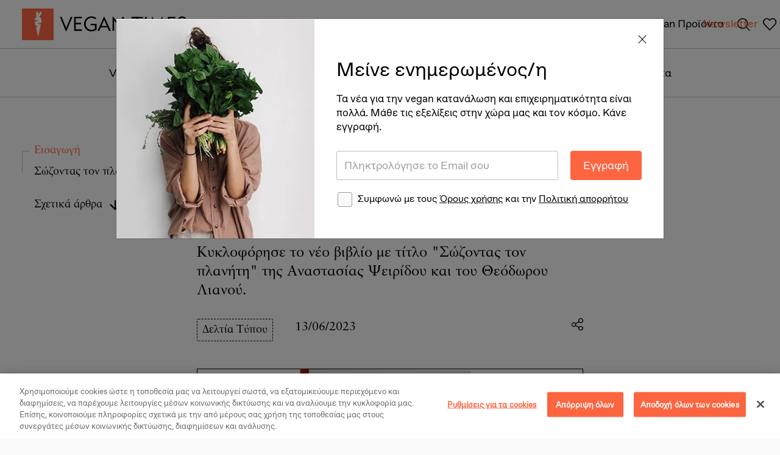

--- FILE ---
content_type: text/html; charset=utf-8
request_url: https://www.vegantimes.gr/el/learn/press-releases/2021/sozontas-ton-planiti-neo-vivlio-ton-pseiridou-kai-lianou/
body_size: 71372
content:


<!DOCTYPE html>
<html lang="el">
<head>
	<meta charset="utf-8" />
	<meta http-equiv="X-UA-Compatible" content="IE=edge">
	<meta name="format-detection" content="telephone=no">
	<meta name="viewport" content="width=device-width, initial-scale=1.0">


<title>&#171;Σώζοντας τον πλανήτη&#187;, Νέο βιβλίο, Α. Ψειρίδου &amp; Θ. Λιανού | Vegan Times</title>
	<meta name="description" content="Στο νέο βιβλίο με τίτλο ‘’Σώζοντας τον πλανήτη’’ η Αναστασία Ψειρίδου και ο Θεόδωρος Λιανός αναλύουν τα περιβαλλοντικά προβλήματα του πλανήτη." />
	<meta name="robots" content="index, follow" />
	<link rel="canonical" href="https://www.vegantimes.gr/el/learn/press-releases/2021/sozontas-ton-planiti-neo-vivlio-ton-pseiridou-kai-lianou/" />

	<link rel="amphtml" href="https://www.vegantimes.gr/el/learn/press-releases/2021/sozontas-ton-planiti-neo-vivlio-ton-pseiridou-kai-lianou/?altTemplate=NewsItemPageAMP">




<meta property="og:type" content="website">
<meta property="og:site_name" content="Vegan Times" />
<meta property="og:title" content="‘’Σώζοντας τον πλανήτη’’ του Θεόδωρου Λιανού και της Αναστασίας Ψειρίδου " />
<meta property="og:url" content="https://www.vegantimes.gr/el/learn/press-releases/2021/sozontas-ton-planiti-neo-vivlio-ton-pseiridou-kai-lianou/" />
    <meta property="og:description" content="Στο νέο βιβλίο με τίτλο ‘’Σώζοντας τον πλανήτη’’ η Αναστασία Ψειρίδου και ο Θεόδωρος Λιανός αναλύουν τα περιβαλλοντικά προβλήματα του πλανήτη." />
    <meta property="og:image" content="https://www.vegantimes.gr/media/i5xn3c2u/07-sozontas-ton-planiti-3d-vers3-3d-2-1.jpg" />

<!-- TODO what is summary_large_image -->
<meta name="twitter:card" content="summary_large_image ">
<meta name="twitter:creator" content="Vegan Times">
<meta name="twitter:site" content="Vegan Times">
<meta name="twitter:title" content="‘’Σώζοντας τον πλανήτη’’ του Θεόδωρου Λιανού και της Αναστασίας Ψειρίδου ">
<meta name="twitter:url" content="https://www.vegantimes.gr/el/learn/press-releases/2021/sozontas-ton-planiti-neo-vivlio-ton-pseiridou-kai-lianou/">
    <meta name="twitter:description" content="Στο νέο βιβλίο με τίτλο ‘’Σώζοντας τον πλανήτη’’ η Αναστασία Ψειρίδου και ο Θεόδωρος Λιανός αναλύουν τα περιβαλλοντικά προβλήματα του πλανήτη." />
    <meta property="twitter:image" content="https://www.vegantimes.gr/media/i5xn3c2u/07-sozontas-ton-planiti-3d-vers3-3d-2-1.jpg" />


<!-- Favicons -->
<link rel="apple-touch-icon" sizes="76x76" href="/imgs/favicons/apple-touch-icon.png">
<link rel="icon" type="image/png" sizes="32x32" href="/imgs/favicons/favicon-32x32.png">
<link rel="icon" type="image/png" sizes="16x16" href="/imgs/favicons/favicon-16x16.png">
<link rel="manifest" href="/imgs/favicons/site.webmanifest">
<link rel="mask-icon" href="/imgs/favicons/safari-pinned-tab.svg" color="#ff6440">
<meta name="msapplication-TileColor" content="#ff6440">
<meta name="theme-color" content="#ff6440">     

	<!--preload-->
	<link rel="preload" href="/fonts/FavoritPro/FavoritPro-Book.woff2" as="font" type="font/woff2" crossorigin>
	<link rel="preload" href="/fonts/Sabon/Sabon-Bold.woff2" as="font" type="font/woff2" crossorigin>
	<link rel="preload" href="/fonts/Sabon/Sabon-Regular.woff2" as="font" type="font/woff2" crossorigin>
	<link rel="preload" href="/fonts/icons/fonts/vegantimes-font.woff" as="font" type="font/woff2" crossorigin>

	<!-- Head Assets References -->
	
	<link href="/css/main.min.css?t=150150659043" rel="stylesheet" type="text/css" />


	<script>var jsCallbacks = []; function docReady(callback) { jsCallbacks.push(callback); }</script>

<!-- CookiePro Cookies Consent Notice start for www.vegantimes.gr -->
<script type="text/javascript" src="https://cookie-cdn.cookiepro.com/consent/8b190ed1-5a21-440b-910e-f89877ed8402/OtAutoBlock.js" ></script>
<script src="https://cookie-cdn.cookiepro.com/scripttemplates/otSDKStub.js"  type="text/javascript" charset="UTF-8" data-domain-script="8b190ed1-5a21-440b-910e-f89877ed8402" ></script>
<script type="text/javascript">
function OptanonWrapper() { }
</script>
<!-- CookiePro Cookies Consent Notice end for www.vegantimes.gr -->
<!-- Global site tag (gtag.js) - Google Analytics -->
<script async src="https://www.googletagmanager.com/gtag/js?id=UA-115019673-1"></script>
<script>
  window.dataLayer = window.dataLayer || [];
  function gtag(){dataLayer.push(arguments);}
  gtag('js', new Date());

  gtag('config', 'UA-115019673-1');
</script>
<script type="text/javascript">
    (function(c,l,a,r,i,t,y){
        c[a]=c[a]||function(){(c[a].q=c[a].q||[]).push(arguments)};
        t=l.createElement(r);t.async=1;t.src="https://www.clarity.ms/tag/"+i;
        y=l.getElementsByTagName(r)[0];y.parentNode.insertBefore(t,y);
    })(window, document, "clarity", "script", "55bu5c7ilx");
</script>
<script type='text/javascript' src='https://reviveadvegan.linakis.com/www/delivery/spcjs.php?id=1'></script>
<!-- Google Tag Manager -->
<script>(function(w,d,s,l,i){w[l]=w[l]||[];w[l].push({'gtm.start':
new Date().getTime(),event:'gtm.js'});var f=d.getElementsByTagName(s)[0],
j=d.createElement(s),dl=l!='dataLayer'?'&l='+l:'';j.async=true;j.src=
'https://www.googletagmanager.com/gtm.js?id='+i+dl;f.parentNode.insertBefore(j,f);
})(window,document,'script','dataLayer','GTM-M8QSZCB');</script>
<!-- End Google Tag Manager -->
</head>
<body class="newsitempage">

	<input type="hidden" id="recaptchaPublicKey" value="6LfHNe0ZAAAAALW6Rv8O-lRbGyLKFuvcrNAMDzfG" />

	<!-- Header -->




<!-- Search Modal -->
<div class="modal fade b-search-modal" id="searchModal" tabindex="-1" role="dialog" aria-labelledby="searchModalLabel" aria-hidden="true">
	<div class="modal-dialog modal-dialog-scrollable" role="document">
		<div class="modal-content">
			<div class="modal-header">
				<img src="/imgs/logos/vegan-times-logo.svg" alt="VEGAN TIMES" loading="lazy" />
				<button type="button" class="close" data-dismiss="modal" aria-label="Close">
					<span aria-hidden="true"></span>
				</button>
			</div>
			<div class="modal-body">

<div 
	 class="b-search v-search v-app"
	 v-bind:class="{'is-mounted': isMounted, 'has-error': !formValid && showError}"
	 data-autocomplete-handler="/umbraco/surface/searchsuggestions/getsearchsuggestions"
	 data-locale="el-gr"
	 data-search-url="/el/search/">

	<div class="e-loader e-loader--sml" v-show="loadingSubmit"></div>

	<form v-on:submit.prevent="submitSearch">
		<div class="b-search__form">

			<!-- term -->
			<div 
				 class="b-search__term form-control">
				<input 
					   type="search"
					   v-model.trim="term"
					   v-bind:placeholder="isMobile ? 'Αναζητήστε...' : 'Αναζήτησε επιχειρήσεις, προϊόντα, νέα, συνταγές...'"
					   @keyup="termChanged"
					   @focus="focusTerm"
					   autocomplete="off" />

				<div class="e-loader e-loader--sml" v-show="loadingResults"></div>

				<!--tooltip error-->
				<span 
					  class="tooltip tooltip-term"
					  data-theme="tooltipster-error"
					  data-trigger="custom"
					  title="Συμπλήρωσε τουλάχιστον 2 χαρακτήρες"></span>
			</div>

			<!-- location -->
			<div 
				 class="b-search__location form-control"
				 v-bind:class="{'is-focused': locationFocused}"
				 data-default-location="Αθήνα"
				 data-default-lat="37.9838096"
				 data-default-lng="23.7275388">

				<input 
					   type="search"
					   ref="location"
					   autocomplete="off"
					   class="locationAutocomplete"
					   value=""
					   placeholder="Εισάγετε τοποθεσία"
					   @focus="focusLocation()"
					   @keyup="locationTextChanged" />


				<span 
					  class="searchClear"
					  v-show="location.text.length"
					  @click="clearLocation()"></span>

				<div 
					 class="b-search__location__options"
					 v-show="locationFocused && !location.text.length && !showError">

					<ul>
						<li class="nav"
							v-show="false"
							v-on:click="useCurrentLocation()">
							Χρήση ακριβούς τοποθεσίας
						</li>
						<li 
							v-for="(location, index) in suggestedLocations"
							v-bind:key="index + location.type + location.text"
							v-if="location.text != ''"
							v-bind:class="{'recent': location.type == 'recent'}"
							v-on:click="locationSelected(location)">
							<span>
								{{location.text}}
							</span>
							<div 
								 v-if="location.type === 'recent'"
								 v-on:click.stop="clearRecentLocation(location)"
								 class="icon-close-menu-icon"
								 title=""></div>
						</li>
					</ul>
				</div>

				<!--tooltip error-->
				<span 
					  class="tooltip tooltip-location"
					  data-theme="tooltipster-error"
					  data-trigger="custom"
					  title="Επίλεξε τοποθεσία από τη λίστα"></span>

			</div>

			<!-- pac-container -->
			<div class="b-search__pac-container"></div>

			<!-- submit -->
			<div class="b-search__search-btn">
				<button type="submit"
						class="btn btn--orange">
					Αναζήτηση
				</button>
			</div>
		</div>
	</form>



	<div class="b-search__term-dropdown"
		 v-show="termFocused && !showError">

		<!-- Suggestions -->

		<div 
			 class="b-search__suggestions"
			 v-show="!results.length">

			<div class="b-search__categories">
				<div class="b-search__categories__title">
					Αναζητήστε στη Vegan Times
				</div>
					<div class="b-search__categoriesSection">
						<div class="categories">
							<ul>
										<li 
											@click="submitTerm()"
											v-if="location.text !== ''"
											data-search-result="/el/search/">
											<span>Όλα</span>
										</li>
										<li 
											@click="submitTerm()"
											data-directoryLnk="/el/vegan-epixeiriseis/restaurants-plus-cafe/"
											data-search-resultLnk="/el/search/search-restaurants/">
											<span>Εστιατόρια + καφέ</span>
										</li>
										<li 
											@click="submitTerm()"
											data-directoryLnk="/el/vegan-epixeiriseis/stores/"
											data-search-resultLnk="/el/search/search-stores/">
											<span>Καταστήματα</span>
										</li>
										<li 
											@click="submitTerm()"
											data-directoryLnk="/el/vegan-proionta/"
											data-search-resultLnk="/el/search/search-products/">
											<span>Προϊόντα</span>
										</li>
										<li 
											@click="submitTerm()"
											data-directoryLnk="/el/vegan-epixeiriseis/services/"
											data-search-resultLnk="/el/search/search-services/">
											<span>Υπηρεσίες</span>
										</li>
										<li 
											@click="submitTerm()"
											data-directoryLnk="/el/vegan-sintages/"
											data-search-resultLnk="/el/search/search-recipes/">
											<span>Συνταγές</span>
										</li>
										<li 
											@click="submitTerm()"
											data-directoryLnk="/el/learn/"
											data-search-resultLnk="/el/search/search-news/">
											<span>Άρθρα</span>
										</li>
							</ul>
						</div>
					</div>

			</div>
				<div class="b-search__popular">
					<div class="b-search__categories__title">
						Δημοφιλείς Αναζητήσεις
					</div>
					<ul>
							<li @click="submitTerm('Βιταμίνη Β12')">Βιταμίνη Β12</li>
							<li @click="submitTerm('Τόφου')">Τόφου</li>
							<li @click="submitTerm('Καλλυντικά')">Καλλυντικά</li>
							<li @click="submitTerm('Gluten free')">Gluten free</li>
							<li @click="submitTerm('στοματική υγιεινή')">στοματική υγιεινή</li>
							<li @click="submitTerm('τυρί')">τυρί</li>
					</ul>
				</div>
			<div class="b-search__recent" v-if="recentSearchTerms.length">
				<div class="b-search__categories__title">
					<span class="icon-recent"></span>
					ΟΙ ΠΡΟΣΦΑΤΕΣ ΑΝΑΖΗΤΗΣΕΙΣ ΜΟΥ
				</div>
				<ul>
					<li v-for="term in recentSearchTerms" @click="submitTerm(term)">{{term}}</li>
				</ul>
			</div>
		</div>

		<div class="b-search__results" v-show="results.length">
			<div class="b-search__results__item" v-for="result in results">
				<a :href="result.url" v-if="result.type == 'store'">
					<div class="store">
						<div class="b-search__results__item__img" v-if="result.image">
							<img :src="result.image" :alt="result.title" :title="result.title" />
						</div>
						<div class="b-search__results__item__desc">
							{{result.title}}
							<p v-html="result.subtitle"></p>
						</div>
					</div>
				</a>

				<a :href="result.url" v-if="result.type == 'product'">
					<div class="product">
						<div class="b-search__results__item__img" v-if="result.image">
							<img :src="result.image" :alt="result.title" :title="result.title" />
						</div>
						<div class="b-search__results__item__desc">
							{{result.title}}
							<p v-html="result.subtitle"></p>
						</div>
						<div class="storeCount" v-if="result.storecount">
							Διαθέσιμο σε: <span> {{result.storecount > 1 ? result.storecount + ' ' + 'καταστήματα' : result.storecount + ' ' + 'κατάστημα'}}</span>
						</div>
					</div>
				</a>

				<a :href="result.url" v-if="result.type == 'news'">
					<div class="article">
						<div class="b-search__results__item__img" v-if="result.image">
							<img :src="result.image" :alt="result.title" :title="result.title" />
						</div>
						<div class="b-search__results__item__desc">
							{{result.title}}
						</div>
					</div>
					<div class="e-tag" v-if="result.tag">
						<span>{{result.tag}}</span>
					</div>
				</a>
			</div>

			<!--all results-->
			<div class="b-search__results__lnk" v-if="results.length">
				<div class="e-rightLnk">
					<a @click="submitSearch()">
						<span><span>Όλα τα αποτελέσματα</span></span>
					</a>
				</div>
			</div>
		</div>
	</div>
</div>
<script>
	var popularLocations = [{"text":"Κεραμεικός, Αθήνα","lat":"37.981354","lng":"23.71629769999999"},{"text":"Χαλάνδρι","lat":"38.02133070000001","lng":"23.7986297"},{"text":"Θεσσαλονίκη","lat":"40.6400629","lng":"22.9444191"},{"text":"Κηφισιά","lat":"38.0868635","lng":"23.8003029"}];
</script>
			</div>
		</div>
	</div>
</div>


<header class="header">
	<div class="header__cont">
		<div class="header__row">
			<!--logo-->
			<div class="header__col header__col--logo">
				<a href="/" class="logo" alt="Vegan times">
					<img src="/imgs/logos/vegan-times-logo.svg" alt="VEGAN TIMES"
						 width="270"
						 height="52" 
						 loading="lazy"/>
				</a>
			</div>
			<!--center-->
				<div class="header__col header__col--nav">
					<nav>
						<ul>
								<li class="">
									<a class=""
									   href="/el/vegan-sintages/"
									   data-submenu-id="submenu-vegan-sintages">
										Vegan Συνταγές
									</a>
								</li>
								<li class="">
									<a class=""
									   href="/el/vegan-diatrofi-igeia/"
									   >
										Vegan Διατροφή &amp; Υγεία
									</a>
								</li>
								<li class="">
									<a class=""
									   href="/el/vigkanismos/"
									   data-submenu-id="submenu-vigkanismos">
										Βιγκανισμός
									</a>
								</li>
								<li class="">
									<a class="current"
									   href="/el/learn/"
									   data-submenu-id="submenu-learn">
										Νέα
									</a>
								</li>
								<li class="">
									<a class=""
									   href="/el/vegan-epixeiriseis/"
									   data-submenu-id="submenu-vegan-epixeiriseis">
										Vegan Επιχειρήσεις
									</a>
								</li>
								<li class="">
									<a class=""
									   href="/el/vegan-proionta/"
									   >
										Vegan Προϊόντα
									</a>
								</li>

							<!--if is homepage remove data-submenu-id else exist-->
							<li class="header__search">
									<a href="javascript:void(0)" data-submenu-id='submenu-05'
									   class=""
									   title="Αναζήτηση">

										<img src="/imgs/icons/search-icon.png"
											 alt="Αναζήτηση"
											 title="Αναζήτηση"
											 width="48"
											 height="48" />
									</a>

							</li>
							<li class="header__wishlist">

								<div class="dropdown d-flex">

									<a href="javascript:void(0)"
									   class="icon-favourite"
									   type="button"
									   id="dropdownMenuButtonWishlist"
									   data-toggle="dropdown"
									   aria-haspopup="true"
									   aria-expanded="false"
									   title="Αγαπημένα">

										<!--wishlist count-->
										<div id="v-wishlist-count">
											<span v-show="recordsCount > 0"
												  class="count v-app"
												  v-bind:class="{'is-mounted': isMounted}">
												{{recordsCount}}
											</span>
										</div>
									</a>
									<div class="dropdown-menu dropdown-menu-right"
										 aria-labelledby="dropdownMenuButtonWishlist">

										<div id="v-wishlist-short"
											 data-datahandler="/umbraco/surface/shortwishlist/getwishlist"
											 data-locale="el-gr"
											 data-itemsperpage="2">

											<b-wishlist-short v-bind:data-handler="dataHandler"
															  v-bind:items-per-page="itemsPerPage"
															  v-bind:dictionary="{ 'findProducts': 'Βρες προϊοντα', 'noResults' : 'Η λίστα με τα αγαπημένα σου είναι άδεια.', 'all': 'Όλα τα αγαπημένα', 'products': 'προϊόντα', 'remove': 'Αφαίρεση' }"
															  v-bind:locale="locale"></b-wishlist-short>
										</div>
									</div>
								</div>
							</li>
						</ul>
					</nav>
				</div>
			<!--right orange-->
				<div class="header__col header__col--orangeNav">
					<nav>
						<ul>
								<li><a href="/el/kane-eggrafi-sto-newsletter-tis-vegan-times/" target="_blank">Newsletter</a></li>
						</ul>
					</nav>
				</div>

			<!--burger-->
			<div class="header__col header__col--burger">
				<a href="javascript:void(0)" class="header__burger">
					<span></span>
					<span></span>
					<span></span>
					<span></span>
				</a>
			</div>
		</div>
	</div>
		<div class="header__megaMenu">
			<div class="header__megaMenu__items">
						<div id="submenu-vegan-sintages" class="header__megaMenu__item">
							<div class="header__megaMenu__cont">
								<nav>
									<ul class="">
											<li><a href="/el/vegan-sintages/proina/">Vegan Πρωινά + Brunch</a></li>
											<li><a href="/el/vegan-sintages/orektika/">Vegan Ορεκτικά</a></li>
											<li><a href="/el/vegan-sintages/kirios-piata/">Vegan Γεύματα</a></li>
											<li><a href="/el/vegan-sintages/psomi/">Vegan Ψωμί</a></li>
											<li><a href="/el/vegan-sintages/glika/">Vegan Γλυκά</a></li>
									</ul>
								</nav>
							</div>
						</div>
						<div id="submenu-vigkanismos" class="header__megaMenu__item">
							<div class="header__megaMenu__cont">
								<nav>
									<ul class="">
											<li><a href="/el/vigkanismos/giati-na-gino-vegan/">Γιατί να γίνω vegan</a></li>
											<li><a href="/el/vigkanismos/i-kathimerinotita-enos-vegan/">Η καθημερινότητα ενός vegan</a></li>
											<li><a href="/el/vigkanismos/vegan-glossary/">Vegan Γλωσσάρι</a></li>
									</ul>
								</nav>
							</div>
						</div>
						<div id="submenu-learn" class="header__megaMenu__item">
							<div class="header__megaMenu__cont">
								<nav>
									<ul class="">
											<li><a href="/el/learn/vegan-life/">Vegan Life</a></li>
											<li><a href="/el/learn/sinenteukseis/">Άνθρωποι</a></li>
											<li><a href="/el/learn/taksidia/">Ταξίδια</a></li>
											<li><a href="/el/learn/podcasts/">Podcasts</a></li>
											<li><a href="/el/learn/epixeirimatikotita-kainotomia/">Επιχειρηματικότητα + Καινοτομία</a></li>
											<li><a href="/el/learn/perivallon-viosimotita/">Περιβάλλον + Βιωσιμότητα</a></li>
									</ul>
								</nav>
							</div>
						</div>
						<div id="submenu-vegan-epixeiriseis" class="header__megaMenu__item">
							<div class="header__megaMenu__cont">
								<nav>
									<ul class="">
											<li><a href="/el/vegan-epixeiriseis/restaurants-plus-cafe/">Εστιατόρια + Καφέ</a></li>
											<li><a href="/el/vegan-epixeiriseis/stores/">Καταστήματα</a></li>
											<li><a href="/el/vegan-epixeiriseis/services/">Υπηρεσίες</a></li>
											<li><a href="/el/vegan-epixeiriseis/brands/">Brands</a></li>
									</ul>
								</nav>
							</div>
						</div>
				<div class="header__megaMenu__item header__megaMenu__item--search" id="submenu-05">
					<div class="header__megaMenu__cont">

<div 
	 class="b-search v-search v-app"
	 v-bind:class="{'is-mounted': isMounted, 'has-error': !formValid && showError}"
	 data-autocomplete-handler="/umbraco/surface/searchsuggestions/getsearchsuggestions"
	 data-locale="el-gr"
	 data-search-url="/el/search/">

	<div class="e-loader e-loader--sml" v-show="loadingSubmit"></div>

	<form v-on:submit.prevent="submitSearch">
		<div class="b-search__form">

			<!-- term -->
			<div 
				 class="b-search__term form-control">
				<input 
					   type="search"
					   v-model.trim="term"
					   v-bind:placeholder="isMobile ? 'Αναζητήστε...' : 'Αναζήτησε επιχειρήσεις, προϊόντα, νέα, συνταγές...'"
					   @keyup="termChanged"
					   @focus="focusTerm"
					   autocomplete="off" />

				<div class="e-loader e-loader--sml" v-show="loadingResults"></div>

				<!--tooltip error-->
				<span 
					  class="tooltip tooltip-term"
					  data-theme="tooltipster-error"
					  data-trigger="custom"
					  title="Συμπλήρωσε τουλάχιστον 2 χαρακτήρες"></span>
			</div>

			<!-- location -->
			<div 
				 class="b-search__location form-control"
				 v-bind:class="{'is-focused': locationFocused}"
				 data-default-location="Αθήνα"
				 data-default-lat="37.9838096"
				 data-default-lng="23.7275388">

				<input 
					   type="search"
					   ref="location"
					   autocomplete="off"
					   class="locationAutocomplete"
					   value=""
					   placeholder="Εισάγετε τοποθεσία"
					   @focus="focusLocation()"
					   @keyup="locationTextChanged" />


				<span 
					  class="searchClear"
					  v-show="location.text.length"
					  @click="clearLocation()"></span>

				<div 
					 class="b-search__location__options"
					 v-show="locationFocused && !location.text.length && !showError">

					<ul>
						<li class="nav"
							v-show="false"
							v-on:click="useCurrentLocation()">
							Χρήση ακριβούς τοποθεσίας
						</li>
						<li 
							v-for="(location, index) in suggestedLocations"
							v-bind:key="index + location.type + location.text"
							v-if="location.text != ''"
							v-bind:class="{'recent': location.type == 'recent'}"
							v-on:click="locationSelected(location)">
							<span>
								{{location.text}}
							</span>
							<div 
								 v-if="location.type === 'recent'"
								 v-on:click.stop="clearRecentLocation(location)"
								 class="icon-close-menu-icon"
								 title=""></div>
						</li>
					</ul>
				</div>

				<!--tooltip error-->
				<span 
					  class="tooltip tooltip-location"
					  data-theme="tooltipster-error"
					  data-trigger="custom"
					  title="Επίλεξε τοποθεσία από τη λίστα"></span>

			</div>

			<!-- pac-container -->
			<div class="b-search__pac-container"></div>

			<!-- submit -->
			<div class="b-search__search-btn">
				<button type="submit"
						class="btn btn--orange">
					Αναζήτηση
				</button>
			</div>
		</div>
	</form>



	<div class="b-search__term-dropdown"
		 v-show="termFocused && !showError">

		<!-- Suggestions -->

		<div 
			 class="b-search__suggestions"
			 v-show="!results.length">

			<div class="b-search__categories">
				<div class="b-search__categories__title">
					Αναζητήστε στη Vegan Times
				</div>
					<div class="b-search__categoriesSection">
						<div class="categories">
							<ul>
										<li 
											@click="submitTerm()"
											v-if="location.text !== ''"
											data-search-result="/el/search/">
											<span>Όλα</span>
										</li>
										<li 
											@click="submitTerm()"
											data-directoryLnk="/el/vegan-epixeiriseis/restaurants-plus-cafe/"
											data-search-resultLnk="/el/search/search-restaurants/">
											<span>Εστιατόρια + καφέ</span>
										</li>
										<li 
											@click="submitTerm()"
											data-directoryLnk="/el/vegan-epixeiriseis/stores/"
											data-search-resultLnk="/el/search/search-stores/">
											<span>Καταστήματα</span>
										</li>
										<li 
											@click="submitTerm()"
											data-directoryLnk="/el/vegan-proionta/"
											data-search-resultLnk="/el/search/search-products/">
											<span>Προϊόντα</span>
										</li>
										<li 
											@click="submitTerm()"
											data-directoryLnk="/el/vegan-epixeiriseis/services/"
											data-search-resultLnk="/el/search/search-services/">
											<span>Υπηρεσίες</span>
										</li>
										<li 
											@click="submitTerm()"
											data-directoryLnk="/el/vegan-sintages/"
											data-search-resultLnk="/el/search/search-recipes/">
											<span>Συνταγές</span>
										</li>
										<li 
											@click="submitTerm()"
											data-directoryLnk="/el/learn/"
											data-search-resultLnk="/el/search/search-news/">
											<span>Άρθρα</span>
										</li>
							</ul>
						</div>
					</div>

			</div>
				<div class="b-search__popular">
					<div class="b-search__categories__title">
						Δημοφιλείς Αναζητήσεις
					</div>
					<ul>
							<li @click="submitTerm('Βιταμίνη Β12')">Βιταμίνη Β12</li>
							<li @click="submitTerm('Τόφου')">Τόφου</li>
							<li @click="submitTerm('Καλλυντικά')">Καλλυντικά</li>
							<li @click="submitTerm('Gluten free')">Gluten free</li>
							<li @click="submitTerm('στοματική υγιεινή')">στοματική υγιεινή</li>
							<li @click="submitTerm('τυρί')">τυρί</li>
					</ul>
				</div>
			<div class="b-search__recent" v-if="recentSearchTerms.length">
				<div class="b-search__categories__title">
					<span class="icon-recent"></span>
					ΟΙ ΠΡΟΣΦΑΤΕΣ ΑΝΑΖΗΤΗΣΕΙΣ ΜΟΥ
				</div>
				<ul>
					<li v-for="term in recentSearchTerms" @click="submitTerm(term)">{{term}}</li>
				</ul>
			</div>
		</div>

		<div class="b-search__results" v-show="results.length">
			<div class="b-search__results__item" v-for="result in results">
				<a :href="result.url" v-if="result.type == 'store'">
					<div class="store">
						<div class="b-search__results__item__img" v-if="result.image">
							<img :src="result.image" :alt="result.title" :title="result.title" />
						</div>
						<div class="b-search__results__item__desc">
							{{result.title}}
							<p v-html="result.subtitle"></p>
						</div>
					</div>
				</a>

				<a :href="result.url" v-if="result.type == 'product'">
					<div class="product">
						<div class="b-search__results__item__img" v-if="result.image">
							<img :src="result.image" :alt="result.title" :title="result.title" />
						</div>
						<div class="b-search__results__item__desc">
							{{result.title}}
							<p v-html="result.subtitle"></p>
						</div>
						<div class="storeCount" v-if="result.storecount">
							Διαθέσιμο σε: <span> {{result.storecount > 1 ? result.storecount + ' ' + 'καταστήματα' : result.storecount + ' ' + 'κατάστημα'}}</span>
						</div>
					</div>
				</a>

				<a :href="result.url" v-if="result.type == 'news'">
					<div class="article">
						<div class="b-search__results__item__img" v-if="result.image">
							<img :src="result.image" :alt="result.title" :title="result.title" />
						</div>
						<div class="b-search__results__item__desc">
							{{result.title}}
						</div>
					</div>
					<div class="e-tag" v-if="result.tag">
						<span>{{result.tag}}</span>
					</div>
				</a>
			</div>

			<!--all results-->
			<div class="b-search__results__lnk" v-if="results.length">
				<div class="e-rightLnk">
					<a @click="submitSearch()">
						<span><span>Όλα τα αποτελέσματα</span></span>
					</a>
				</div>
			</div>
		</div>
	</div>
</div>
<script>
	var popularLocations = [{"text":"Κεραμεικός, Αθήνα","lat":"37.981354","lng":"23.71629769999999"},{"text":"Χαλάνδρι","lat":"38.02133070000001","lng":"23.7986297"},{"text":"Θεσσαλονίκη","lat":"40.6400629","lng":"22.9444191"},{"text":"Κηφισιά","lat":"38.0868635","lng":"23.8003029"}];
</script>
					</div>
				</div>
			</div>
		</div>

		<div class="header__mobMenu">
			<!--Main menu-->
			<div class="header__mobMenu__cont">
				<div class="header__mobMenu__main">
					<nav>
						<div class="header__mobMenu__nav header__mobMenu__nav--main">
								<div class="header__mobMenu__nav__item ">
									<div class="header__mobMenu__nav__head">
										<a href="/el/vegan-sintages/" >Vegan Συνταγές</a>

											<span class="header__mobMenu__nav__toggler"></span>
									</div>
										<ul class="header__mobMenu__nav__submenu">
												<li><a href="/el/vegan-sintages/proina/">Vegan Πρωινά + Brunch</a></li>
												<li><a href="/el/vegan-sintages/orektika/">Vegan Ορεκτικά</a></li>
												<li><a href="/el/vegan-sintages/kirios-piata/">Vegan Γεύματα</a></li>
												<li><a href="/el/vegan-sintages/psomi/">Vegan Ψωμί</a></li>
												<li><a href="/el/vegan-sintages/glika/">Vegan Γλυκά</a></li>
										</ul>
								</div>
								<div class="header__mobMenu__nav__item ">
									<div class="header__mobMenu__nav__head">
										<a href="/el/vegan-diatrofi-igeia/" >Vegan Διατροφή &amp; Υγεία</a>

									</div>
								</div>
								<div class="header__mobMenu__nav__item ">
									<div class="header__mobMenu__nav__head">
										<a href="/el/vigkanismos/" >Βιγκανισμός</a>

											<span class="header__mobMenu__nav__toggler"></span>
									</div>
										<ul class="header__mobMenu__nav__submenu">
												<li><a href="/el/vigkanismos/giati-na-gino-vegan/">Γιατί να γίνω vegan</a></li>
												<li><a href="/el/vigkanismos/i-kathimerinotita-enos-vegan/">Η καθημερινότητα ενός vegan</a></li>
												<li><a href="/el/vigkanismos/vegan-glossary/">Vegan Γλωσσάρι</a></li>
										</ul>
								</div>
								<div class="header__mobMenu__nav__item ">
									<div class="header__mobMenu__nav__head">
										<a href="/el/learn/" >Νέα</a>

											<span class="header__mobMenu__nav__toggler"></span>
									</div>
										<ul class="header__mobMenu__nav__submenu">
												<li><a href="/el/learn/vegan-life/">Vegan Life</a></li>
												<li><a href="/el/learn/sinenteukseis/">Άνθρωποι</a></li>
												<li><a href="/el/learn/taksidia/">Ταξίδια</a></li>
												<li><a href="/el/learn/podcasts/">Podcasts</a></li>
												<li><a href="/el/learn/epixeirimatikotita-kainotomia/">Επιχειρηματικότητα + Καινοτομία</a></li>
												<li><a href="/el/learn/perivallon-viosimotita/">Περιβάλλον + Βιωσιμότητα</a></li>
										</ul>
								</div>
								<div class="header__mobMenu__nav__item ">
									<div class="header__mobMenu__nav__head">
										<a href="/el/vegan-epixeiriseis/" >Vegan Επιχειρήσεις</a>

											<span class="header__mobMenu__nav__toggler"></span>
									</div>
										<ul class="header__mobMenu__nav__submenu">
												<li><a href="/el/vegan-epixeiriseis/restaurants-plus-cafe/">Εστιατόρια + Καφέ</a></li>
												<li><a href="/el/vegan-epixeiriseis/stores/">Καταστήματα</a></li>
												<li><a href="/el/vegan-epixeiriseis/services/">Υπηρεσίες</a></li>
												<li><a href="/el/vegan-epixeiriseis/brands/">Brands</a></li>
										</ul>
								</div>
								<div class="header__mobMenu__nav__item ">
									<div class="header__mobMenu__nav__head">
										<a href="/el/vegan-proionta/" >Vegan Προϊόντα</a>

									</div>
								</div>
						</div>
							<div class="header__mobMenu__nav header__mobMenu__nav--extra">
									<div class="header__mobMenu__nav__item">
										<div class="header__mobMenu__nav__head">
											<a href="/el/kane-eggrafi-sto-newsletter-tis-vegan-times/" target="_blank">Newsletter</a>
										</div>
									</div>
							</div>
					</nav>
				</div>
			</div>
		</div>
</header>

	<div class="s-submenu">
		<div class="s-submenu__row">
			<div class="s-submenu__cont">
					<nav>
						<ul class="">
								<li class=""><a href="/el/learn/vegan-life/">Vegan Life</a></li>
								<li class=""><a href="/el/learn/sinenteukseis/">Άνθρωποι</a></li>
								<li class=""><a href="/el/learn/taksidia/">Ταξίδια</a></li>
								<li class=""><a href="/el/learn/podcasts/">Podcasts</a></li>
								<li class=""><a href="/el/learn/epixeirimatikotita-kainotomia/">Επιχειρηματικότητα + Καινοτομία</a></li>
								<li class=""><a href="/el/learn/perivallon-viosimotita/">Περιβάλλον + Βιωσιμότητα</a></li>
						</ul>
					</nav>
			</div>
		</div>
	</div>





	

<div class="page-content">

	<div class="">



	</div>

	<section class="s-article blog ">

		<div class="e-scroll-to-top"></div>

			<div class="page-container">
				<div class="s-article__wrp">

						<div class="s-article__left">
								<div class="b-aside-menu">
									<ul>
											<li><a href="#section-1">Εισαγωγή</a></li>
											<li><a href="#section-2">Σώζοντας τον πλανήτη</a></li>
									</ul>
									<a class="related-link" href="javascript:void(0)" title="Σχετικά άρθρα">
										Σχετικά άρθρα
									</a>
								</div>
						</div>

					<!--center-->
<div class="s-article__center">
	<div class="s-article__center__wrp">
		<!--section 01-->
        <div class="s-article__topHeader js-section"
             id="section-1">
            <div class="b-article__header ">
                <h1>&#171;Σώζοντας τον πλανήτη&#187; Το νέο βιβλίο των Αν. Ψειρίδου &amp; Θ. Λιανού. </h1>
            </div>
            <div class="b-article__summary">
                <p>Κυκλοφόρησε το νέο βιβλίο με τίτλο "Σώζοντας τον πλανήτη" της Αναστασίας Ψειρίδου και του Θεόδωρου Λιανού.</p>
            </div>
            <div class="b-article__feature">
                        <a href="/el/learn/press-releases/" title="Δελτία Τύπου" class="e-tag ">
                            <h4>Δελτία Τύπου</h4>
                        </a>

                <div class="publishedDate">
                    13/06/2023
                </div>

                


<div class="dropdown d-flex">
	<a href="javascript:void(0)"
	   class="icon-share-bordered"
	   id="dropdownShareButton"
	   data-toggle="dropdown"
	   aria-haspopup="true"
	   aria-expanded="false"
	   title="Μοιράσου το">
	</a>
	<div class="dropdown-menu dropdown-menu-right"
		 aria-labelledby="dropdownShareButton">

		<div class="b-action__social">
			<ul>
				<li>
					<a href="javascript:void(0)" class="icon-facebook share-link share-link--fb" target="_blank">
						<span>Facebook</span>
					</a>
				</li>
				<li>
					<a href="javascript:void(0)" class="icon-linkedin share-link share-link--linkedin" target="_blank">
						<span>LinkedIn</span>
					</a>
				</li>
				<li>
					<a href="javascript:void(0)" class="icon-email share-link share-link--email" target="_blank">
						<span>Email</span>
					</a>
				</li>
				<li>
					<a href="javascript:void(0)" class="icon-viber share-link share-viber">
						<span>Viber</span>
					</a>
				</li>
				<li>
					<a href="javascript:void(0)" class="icon-whatsapp share-link share-whats-app" data-action="share/whatsapp/share">
						<span>Whats app</span>
					</a>
				</li>
			</ul>
		</div>
	</div>
</div>

            </div>

                <div class="b-article__img" style="background-image:url('https://www.vegantimes.gr/media/i5xn3c2u/07-sozontas-ton-planiti-3d-vers3-3d-2-1.jpg?height=600')">
                </div>
        </div>
		<!--section 02-->
			<div class="s-article__row">
						<div class="b-article__txt " id="">
							<p>Είμαστε πολύ περήφανοι που η επιστημονική συνεργάτιδα της Vegan Times, Καθηγήτρια Μικροοικονομικής στο Πάντειο Πανεπιστήμιο Αναστασία Ψειρίδου, μαζί με τον Ομότιμο Καθηγητή Πολιτικής Οικονομίας στο Τμήμα Οικονομικής Επιστήμης του Οικονομικού Πανεπιστημίου Αθηνών, Θεόδωρο Λιανό δημιούργησαν αυτό το βιβλίο στο οποίο θίγουν και αναλύουν καίρια περιβαλλοντικά προβλήματα.</p>
						</div>
						<div class="b-article__txt js-section" id="section-2">
<h2>Σώζοντας τον πλανήτη</h2>							<p>Στο βιβλίο οι συγγραφείς αναλύουν την υφιστάμενη κατάσταση στον πλανήτη και πιο συγκεκριμένα παρουσιάζουν τις απειλές για το νερό, το έδαφος, τον αέρα, και πώς η ρύπανση, η υπερκατανάλωση πόρων και η περιβαλλοντική υποβάθμιση προοικονομούν (αν δεν ληφθούν τα απαραίτητα μέτρα) ένα δυσοίωνο μέλλον για τον πλανήτη.</p>
<p>Στη συνέχεια, προτείνουν λύσεις για τα περιβαλλοντικά προβλήματα. Οι λύσεις έχουν ως βάση τους τη βιώσιμη περιβαλλοντική ανάπτυξη, τη χρήση τεχνολογιών φιλικών προς το περιβάλλον, την οικολογική και περιβαλλοντική αγωγή των πολιτών, και την απεμπόληση της "κυρίαρχης θέσης του ανθρώπου στον κόσμο".</p>
<p>Στο σύγγραμμα, επίσης, παρουσιάζεται διεξοδικά, η κρίσιμη κατάσταση του πλανήτη και παρουσιάζονται και αξιολογούνται οι διάφορες θεωρίες που έχουν αναπτυχθεί για την επίλυση των περιβαλλοντικών προβλημάτων και την διάσωση του πλανήτη από την οικολογική καταστροφή (πράσινη οικονομία, πράσινη ανάπτυξη, αποανάπτυξη, οικοσοσιαλισμός, οικομοντερνισμός).</p>
						</div>
						<div class="b-article__news-suggested d-none d-lg-block">

<div class="s-news-suggested">

	<div class="s-news-suggested__header">
		Προτεινόμενα άρθρα
	</div>

	<div class="s-news-suggested__body">

		<!--items-->
		<div class="s-news-suggested__items">

				<!--item-->
				<div class="s-news-suggested__item">

					<div class="b-news-tile">
						<div class="b-news-tile__picture">
							<a href="/el/learn/epixeirimatikotita-kainotomia/2020/den-uparhei-prasini-oikonomia-horis-prasinous-katanalotes/" title="Δεν υπάρχει πράσινη οικονομία χωρίς πράσινους καταναλωτές">
								<img src="https://www.vegantimes.gr/media/1y2jaos3/pexels-alena-koval-886521-1024x658.jpg?height=250" 
									 alt="Χέρι μισοβαμμένο πράσινο κρατάει κλαδί πράσινο" 
									 title="Δεν υπάρχει πράσινη οικονομία χωρίς πράσινους καταναλωτές"
									 width="1024"
									 height="658" 
									 loading="lazy"/>
							</a>
						</div>
						<div class="b-news-tile__txts">
							<h3 class="heading">
								<a href="/el/learn/epixeirimatikotita-kainotomia/2020/den-uparhei-prasini-oikonomia-horis-prasinous-katanalotes/" title="Δεν υπάρχει πράσινη οικονομία χωρίς πράσινους καταναλωτές">Δεν υπάρχει πράσινη οικονομία χωρίς πράσινους καταναλωτές</a>
							</h3>

						</div>
							<div class="b-news-tile__tags">
								<ul class="e-tag-ul">
										<li>
											<a href="/el/learn/epixeirimatikotita-kainotomia/" title="Επιχειρηματικότητα + Καινοτομία" class="e-tag ">
												<h4>Επιχειρηματικότητα + Καινοτομία</h4>
											</a>
										</li>
								</ul>
							</div>
					</div>
				</div>
				<!--item-->
				<div class="s-news-suggested__item">

					<div class="b-news-tile">
						<div class="b-news-tile__picture">
							<a href="/el/learn/sinenteukseis/2022/i-dynami-ton-katanaloton-enanti-tis-dynamis-ton-kuverniseon/" title="Η δύναμη των καταναλωτών έναντι της δύναμης των κυβερνήσεων">
								<img src="https://www.vegantimes.gr/media/zinlzoxg/joshua-earle-x_roz7tobjy-unsplash.jpg?height=250" 
									 alt="Νεαρός κοιτάζει τις διαφημίσεις σε πολυσύχναστο δρόμο της Νέας Υόρκης" 
									 title="Η δύναμη των καταναλωτών έναντι της δύναμης των κυβερνήσεων"
									 width="640"
									 height="427" 
									 loading="lazy"/>
							</a>
						</div>
						<div class="b-news-tile__txts">
							<h3 class="heading">
								<a href="/el/learn/sinenteukseis/2022/i-dynami-ton-katanaloton-enanti-tis-dynamis-ton-kuverniseon/" title="Η δύναμη των καταναλωτών έναντι της δύναμης των κυβερνήσεων">Η δύναμη των καταναλωτών έναντι της δύναμης των κυβερνήσεων</a>
							</h3>

						</div>
							<div class="b-news-tile__tags">
								<ul class="e-tag-ul">
										<li>
											<a href="/el/learn/sinenteukseis/" title="Άνθρωποι" class="e-tag ">
												<h4>Άνθρωποι</h4>
											</a>
										</li>
								</ul>
							</div>
					</div>
				</div>
		</div>
	</div>
</div>
						</div>
						<div class="b-article__txt " id="">
							<p>Το βιβλίο κυκλοφορεί από τις εκδόσεις Μπένου και είναι διαθέσιμο στα εξής βιβλιοπωλεία και eshops:</p>
<ul>
<li>Εκδόσεις Μπένου</li>
<li><a href="https://www.facebook.com/enplobooks/about/?ref=page_internal" data-anchor="?ref=page_internal">Βιβλιοπωλείο ''Εν πλω'' - Βιργινία Στρογγυλούδη</a></li>
<li><a rel="noopener" href="https://www.politeianet.gr/books/9789603591689-lianos-p-theodoros-mpenou-sozontas-ton-planiti-324599" target="_blank">Βιβλιοπωλείο Πολιτεία</a> (eshop)</li>
<li><a rel="noopener" href="https://www.books2u.gr/Product/292154/Page/2808/el/Sozontas-ton-Planiti/" target="_blank">Books2u</a> (eshop)</li>
<li><a rel="noopener" href="https://www.bookbox.gr/item/642025-sozontas-ton-planiti" target="_blank">Bookbox.gr</a> (eshop)</li>
<li><a rel="noopener" href="https://www.greekbooks.gr/sozontas-ton-planiti.html" target="_blank">Greekbooks.gr</a> (eshop)</li>
</ul>
<p>Ευχόμαστε να είναι καλοτάξιδο και να ευαισθητοποιήσει όλους τους αναγνώστες του, να συνειδητοποιήσουν την άρρηκτη σύνδεση του ανθρώπου με το περιβάλλον, καθώς και να διαμορφώσει μια ισχυρή κοινή γνώμη που θα λειτουργήσει προστατευτικά ως προς το περιβάλλον.</p>
<p>Αποσπάσματα του βιβλίου έχουν δημοσιευτεί στις ενότητες Περιβάλλον, Επιστήμη, Επιχειρηματικότητα. Παρακάτω παραθέτουμε τους τίτλους των αποσπασμάτων:</p>
<ul>
<li><a rel="noopener" href="/el/learn/perivallon-viosimotita/2020/iperkatanalosi-kai-diatrofi/" target="_blank" title="Iperkatanalosi kai diatrofi">Υπερκατανάλωση και διατροφή.</a></li>
<li><a rel="noopener" href="/el/learn/perivallon-viosimotita/2021/pos-i-oikonomiki-drastiriotita-epireazei-tin-poiotita-kai-diathesimotita-nerou/" target="_blank" title="pos i oikonomiki drastiriotita epireazei tin poiotita kai diathesimotita nerou">Πώς η οικονομική δραστηριότητα επηρεάζει την ποιότητα και διαθεσιμότητα νερού;</a></li>
<li><a rel="noopener" href="/el/learn/perivallon-viosimotita/2021/o-rolos-ton-igrotopon-stin-viosimotita-tou-planiti/" target="_blank" title="o rolos ton igrotopon stin viosimotita tou planiti">Ο ρόλος των υγροτόπων στη βιωσιμότητα του πλανήτη.</a></li>
<li><a href="/el/learn/perivallon-viosimotita/2023/dasi/" title="Dasi">Τα δάση</a></li>
</ul>
<p><span class="NormalTextRun SCXW5403716 BCX8">Μπορείτε να διαβάσετε περισσότερα κείμενα των συγγραφέων αν επισκεφθείτε τα προφίλ τους:</span></p>
<ul>
<li><a href="/el/authors/theodoros-lianos/" title="theodoros-lianos"><span class="NormalTextRun SCXW5403716 BCX8">Θεόδωρος Λιανός</span></a></li>
<li><a href="/el/authors/anastasia-pseiridis/" title="anastasia-pseiridis"><span class="NormalTextRun SCXW5403716 BCX8">Αναστασία Ψειρίδου</span></a></li>
</ul>
<p><span class="NormalTextRun SCXW5403716 BCX8">Επίσης, μπορείτε να παρακολουθήσετε <a rel="noopener" href="/el/learn/press-releases/2022/parousiasi-vivliou-sozontas-ton-planiti/" target="_blank" title="Parousiasi vivliou sozontas ton planiti">το βίντεο της παρουσίασης</a> που πραγματοποιήθηκε στις 18 Μαΐου 2022.<br /></span></p>
						</div>
						<div class="b-article__txt " id="">
							<p>©<span> Vegan Times 24-06-2021</span></p>
						</div>
			</div>

		<div class="s-article__row s-social">


<div class="b-action">
	<ul>

		<li>
			<div class="dropdown d-flex">
				<a href="javascript:void(0)"
				   class="icon-share-bordered"
				   id="dropdownShareButton"
				   data-toggle="dropdown"
				   aria-haspopup="true"
				   aria-expanded="false"
				   title="Μοιράσου το">
				</a>
				<div class="dropdown-menu dropdown-menu-right"
					 aria-labelledby="dropdownShareButton">

					<div class="b-action__social">
						<ul>
							<li>
								<a href="javascript:window.open('http://www.facebook.com/share.php?u=https://www.vegantimes.gr/el/learn/press-releases/2021/sozontas-ton-planiti-neo-vivlio-ton-pseiridou-kai-lianou/&title=‘’Σώζοντας τον πλανήτη’’ του Θεόδωρου Λιανού και της Αναστασίας Ψειρίδου ')" class="icon-facebook share-link share-link--fb" target="_blank" title="Facebook">
									<span>Facebook</span>
								</a>
							</li>
							<li>
								<a href="javascript:window.open('https://www.linkedin.com/cws/share?url=https://www.vegantimes.gr/el/learn/press-releases/2021/sozontas-ton-planiti-neo-vivlio-ton-pseiridou-kai-lianou/')" class="icon-linkedin share-link share-link--linkedin" target="_blank" title="LinkedIn">
									<span>LinkedIn</span>
								</a>
							</li>
							<li>
								<a href="javascript:mailto:&subject=‘’Σώζοντας τον πλανήτη’’ του Θεόδωρου Λιανού και της Αναστασίας Ψειρίδου &body=https://www.vegantimes.gr/el/learn/press-releases/2021/sozontas-ton-planiti-neo-vivlio-ton-pseiridou-kai-lianou/" class="icon-email share-link share-link--email" target="_blank" title="Email">
									<span>Email</span>
								</a>
							</li>
							<li>
								<a href="javascript:void(0)" class="icon-viber share-link share-viber">
									<span>Viber</span>
								</a>
							</li>
							<li>
								<a href="javascript:void(0)" class="icon-whatsapp share-link share-whats-app" data-action="share/whatsapp/share">
									<span>Whats app</span>
								</a>
							</li>

						</ul>
					</div>
				</div>
			</div>
		</li>
	</ul>
</div>

		</div>

			<div class="s-google-news">
				<a rel="noopener" class="e-google-news" href="https://news.google.com/publications/CAAqBwgKMKOXrQswsKLFAw?ceid=GR:el&amp;oc=3&amp;hl=el&amp;gl=GR" target="_blank">
					<img src="/imgs/icons/icon_gnews.svg" alt="Google News" width="50" height="50" loading="lazy" />
					Ακολουθήστε την Vegan Times στο Google News
				</a>
			</div>
	</div>
</div>
				</div>
			</div>

	</section>

	<section class="s-sources">
		<div class="page-container">
			<div class="s-article__row border">
				<div class="b-source blog">


						<div class="b-source__published">
							Δημοσιεύτηκε: <span>24/06/2021</span>
						</div>
											<div class="b-source__updated">
							Ενημερώθηκε:
							<div class="publishedDate">
								13/06/2023
							</div>
						</div>
				</div>
			</div>
		</div>
	</section>

	<!--featured products-->
	<div id="v-featured-products"
		 v-bind:class="{'is-mounted': isMounted}">
		

	</div>





<div class="s-news-related">

	<div class="page-container">

		<div class="s-news-related__header">
			<div class="b-title">
				<div class="b-title__txt">
					<h2 class="heading">
						Διάβασε επίσης
					</h2>
				</div>
			</div>
		</div>

		<div class="s-news-related__body">

			<!--items-->
			<div class="s-news-related__main">
				<div class="s-news-related__items">

						<!--item-->
						<div class="s-news-related__item">

							<div class="b-news-short">
								<div class="b-news-short__date">
									
								</div>
								<div class="b-news-short__picture">
									<a href="/el/learn/perivallon-viosimotita/2022/sustainable-development-goals-united-nations/" title="Ο vegan τρόπος ζωής προωθεί 13 από τους 17 στόχους βιώσιμης ανάπτυξης των Ηνωμένων Εθνών για το 2015-2030">
										<img src="https://www.vegantimes.gr/media/d3tn4lbl/sdg-low-and-648-420.png?height=250"
											 alt="Σήμα των Ηνωμένων Εθνών για τους στόχους βιώσιμης ανάπτυξης"
											 title="Ο vegan τρόπος ζωής προωθεί 13 από τους 17 στόχους βιώσιμης ανάπτυξης των Ηνωμένων Εθνών για το 2015-2030"
											 loading="lazy" />
									</a>
								</div>
								<div class="b-news-short__txts">
									<h3 class="heading">
										<a href="/el/learn/perivallon-viosimotita/2022/sustainable-development-goals-united-nations/" title="Ο vegan τρόπος ζωής προωθεί 13 από τους 17 στόχους βιώσιμης ανάπτυξης των Ηνωμένων Εθνών για το 2015-2030">Ο vegan τρόπος ζωής προωθεί 13 από τους 17 στόχους βιώσιμης ανάπτυξης των Ηνωμένων Εθνών για το 2015-2030</a>
									</h3>
								</div>

									<div class="b-news-short__tags">
										<ul class="e-tag-ul">
												<li>
													<a href="/el/learn/perivallon-viosimotita/" title="Περιβάλλον + Βιωσιμότητα" class="e-tag ">
														<h4>Περιβάλλον + Βιωσιμότητα</h4>
													</a>
												</li>
										</ul>
									</div>
							</div>
						</div>
						<!--item-->
						<div class="s-news-related__item">

							<div class="b-news-short">
								<div class="b-news-short__date">
									
								</div>
								<div class="b-news-short__picture">
									<a href="/el/learn/press-releases/2022/deltio-tipou-parousiasis-vivliou-sozontas-ton-planiti/" title="Online παρουσίαση του βιβλίου &quot;Σώζοντας τον πλανήτη&quot; την Τετάρτη 18 Μαΐου 2022">
										<img src="https://www.vegantimes.gr/media/oqnpkibs/07-sozontas-ton-planiti-3d-vers3-3d-3.jpg?height=250"
											 alt="&quot;Σώζοντας τον πλανήτη&quot; -- βιβλίο της Αν. Ψειρίδου &amp; του Θ. Π. Λιανού"
											 title="Online παρουσίαση του βιβλίου &quot;Σώζοντας τον πλανήτη&quot; την Τετάρτη 18 Μαΐου 2022"
											 loading="lazy" />
									</a>
								</div>
								<div class="b-news-short__txts">
									<h3 class="heading">
										<a href="/el/learn/press-releases/2022/deltio-tipou-parousiasis-vivliou-sozontas-ton-planiti/" title="Online παρουσίαση του βιβλίου &quot;Σώζοντας τον πλανήτη&quot; την Τετάρτη 18 Μαΐου 2022">Online παρουσίαση του βιβλίου &quot;Σώζοντας τον πλανήτη&quot; την Τετάρτη 18 Μαΐου 2022</a>
									</h3>
								</div>

									<div class="b-news-short__tags">
										<ul class="e-tag-ul">
												<li>
													<a href="/el/learn/press-releases/" title="Δελτία Τύπου" class="e-tag ">
														<h4>Δελτία Τύπου</h4>
													</a>
												</li>
										</ul>
									</div>
							</div>
						</div>
						<!--item-->
						<div class="s-news-related__item">

							<div class="b-news-short">
								<div class="b-news-short__date">
									
								</div>
								<div class="b-news-short__picture">
									<a href="/el/learn/press-releases/2022/parousiasi-vivliou-sozontas-ton-planiti/" title="Δελτίο Τύπου παρουσίασης του βιβλίου “Σώζοντας τον πλανήτη”">
										<img src="https://www.vegantimes.gr/media/oqnpkibs/07-sozontas-ton-planiti-3d-vers3-3d-3.jpg?height=250"
											 alt="&quot;Σώζοντας τον πλανήτη&quot; -- βιβλίο της Αν. Ψειρίδου &amp; του Θ. Π. Λιανού"
											 title="Δελτίο Τύπου παρουσίασης του βιβλίου “Σώζοντας τον πλανήτη”"
											 loading="lazy" />
									</a>
								</div>
								<div class="b-news-short__txts">
									<h3 class="heading">
										<a href="/el/learn/press-releases/2022/parousiasi-vivliou-sozontas-ton-planiti/" title="Δελτίο Τύπου παρουσίασης του βιβλίου “Σώζοντας τον πλανήτη”">Δελτίο Τύπου παρουσίασης του βιβλίου “Σώζοντας τον πλανήτη”</a>
									</h3>
								</div>

									<div class="b-news-short__tags">
										<ul class="e-tag-ul">
												<li>
													<a href="/el/learn/press-releases/" title="Δελτία Τύπου" class="e-tag ">
														<h4>Δελτία Τύπου</h4>
													</a>
												</li>
										</ul>
									</div>
							</div>
						</div>
				</div>
			</div>
		</div>
	</div>
</div>



</div>
<script type="application/ld+json">
	{
		"@context": "https://schema.org",
		"@type": "NewsArticle",
		"headline": "&#171;Σώζοντας τον πλανήτη&#187; Το νέο βιβλίο των Αν. Ψειρίδου &amp; Θ. Λιανού. ",
		"description": "Κυκλοφόρησε το νέο βιβλίο με τίτλο &quot;Σώζοντας τον πλανήτη&quot; της Αναστασίας Ψειρίδου και του Θεόδωρου Λιανού.",
		"datePublished": "2021-06-24T00:00:00.0000000",
		"dateModified": "2023-06-13T10:52:06.9700000Z",
		"image": [ "https://www.vegantimes.gr/media/i5xn3c2u/07-sozontas-ton-planiti-3d-vers3-3d-2-1.jpg" ],
		"about": [
			{
				"@type": "Thing",
				"name": "Δελτία Τύπου"
			}
		],
		"author": {
			"@type": "Person",
			"name": "Vegan Times"
		},
		"publisher": {
			"@type": "Organization",
			"@id": "https://www.vegantimes.gr/#organization",
			"url": "https://www.vegantimes.gr/",
			"name": "Vegan Times",
			"logo": {
				"@type": "ImageObject",
				"url": "https://www.vegantimes.gr//imgs/logos/logo.png"
			}
		},
		"articleSection": "Δελτία Τύπου"
	}
</script>


	<!-- Footer -->

<footer>
	<div class="page-container">
			<div class="s-footer">
					<div class="s-footer--item">
						<div class="s-footer__title ">
Vegan Times						</div>
							<ul class="">
									<li><a href="/el/poioi-eimaste/" class="">Ποιοί είμαστε</a></li>
									<li><a href="/el/pistopoiiseis/" class="">Πιστοποιήσεις</a></li>
									<li><a href="/el/contact/" class="">Επικοινωνία</a></li>
									<li><a href="/el/learn/press-releases/" class="">Δελτία Τύπου</a></li>
							</ul>
					</div>
					<div class="s-footer--item">
						<div class="s-footer__title ">
Βρες						</div>
							<ul class="">
									<li><a href="/el/vegan-epixeiriseis/restaurants-plus-cafe/" class="">Εστιατόρια + Καφέ</a></li>
									<li><a href="/el/vegan-epixeiriseis/stores/" class="">Καταστήματα</a></li>
									<li><a href="/el/vegan-epixeiriseis/services/" class="">Υπηρεσίες</a></li>
									<li><a href="/el/vegan-epixeiriseis/brands/" class="">Brands</a></li>
							</ul>
					</div>
					<div class="s-footer--item">
						<div class="s-footer__title blog">
Νέα						</div>
							<ul class="blog">
									<li><a href="/el/learn/vegan-life/" class="">Vegan Life</a></li>
									<li><a class="">Επιστήμη</a></li>
									<li><a href="/el/learn/epixeirimatikotita-kainotomia/" class="">Επιχειρηματικότητα + CSR</a></li>
									<li><a href="/el/learn/perivallon-viosimotita/" class="">Περιβάλλον</a></li>
									<li><a href="/el/vegan-diatrofi-igeia/" class="">Υγεία + Ευεξία</a></li>
									<li><a href="/el/learn/sinenteukseis/" class="">Άνθρωποι</a></li>
									<li><a href="/el/learn/taksidia/" class="">Ταξίδια</a></li>
									<li><a href="/el/learn/podcasts/" class="">Podcasts</a></li>
							</ul>
					</div>
					<div class="s-footer--item">
						<div class="s-footer__title ">
Βιγκανισμός						</div>
							<ul class="">
									<li><a href="/el/vigkanismos/giati-na-gino-vegan/" class="">Γιατί να γίνω vegan</a></li>
									<li><a href="/el/vigkanismos/i-kathimerinotita-enos-vegan/" class="">Η καθημερινότητα ενός vegan</a></li>
									<li><a href="/el/vigkanismos/vegan-glossary/" class="">Vegan Γλωσσάρι</a></li>
							</ul>
					</div>
					<div class="s-footer--item">
						<div class="s-footer__title ">
Vegan Συνταγές						</div>
							<ul class="">
									<li><a href="/el/vegan-sintages/proina/" class="">Vegan Πρωινά + Brunch</a></li>
									<li><a href="/el/vegan-sintages/orektika/" class="">Vegan Ορεκτικά</a></li>
									<li><a href="/el/vegan-sintages/kirios-piata/" class="">Vegan Γεύματα</a></li>
									<li><a href="/el/vegan-sintages/psomi/" class="">Vegan Ψωμί</a></li>
									<li><a href="/el/vegan-sintages/glika/" class="">Vegan Γλυκά</a></li>
							</ul>
					</div>

					<div class="s-footer--item">
													<div class="b-social">
									<div class="b-social__title">
										Ακολούθησε
									</div>
																	<ul>
											<li><a rel="noopener" href="https://www.facebook.com/VeganTimes.gr" class="icon-facebook" target="_blank" title="Facebook"></a></li>
											<li><a rel="noopener" href="https://www.instagram.com/vegantimes.gr/" class="icon-instagram" target="_blank" title="Instagram"></a></li>
											<li><a rel="noopener" href="https://www.linkedin.com/company/vegan-times/" class="icon-linkedin" target="_blank" title="LinkedIn"></a></li>
									</ul>
									<ul>
											<li><a rel="noopener" href="https://www.youtube.com/channel/UCr6ocKOTwznTYZSI87k4VPA" class="icon-youtube" target="_blank" title="Youtube"></a></li>
											<li><a rel="noopener" href="https://news.google.com/publications/CAAqBwgKMKOXrQswsKLFAw?ceid=GR:el&amp;oc=3&amp;hl=el&amp;gl=GR" class="icon-google-news" target="_blank" title="Google News"></a></li>
											<li><a rel="noopener" href="https://open.spotify.com/show/1h15npzPQc0QNQNjHyOIPH" class="icon-spotify" target="_blank" title="Spotify"></a></li>
									</ul>
									<ul>
									</ul>
							</div>
							<div class="b-awards">
								<ul>
									<li>
										<img src="/imgs/awards/Vegan_Awards_2022_Gold_Vegan_Site.png?width=75"
											 alt="Awards 2022 Vegan Gold"
											 width="980"
											 height="980" 
											 loading="lazy"/>
									</li>
									<li>
										<img src="/imgs/awards/UX_CX_Awards_2022_Silver.png?width=100"
											 alt="Awards 2022 Vegan Gold"
											 width="980"
											 height="980"
											 loading="lazy"/>
									</li>
								</ul>
							</div>
					</div>
			</div>

		<div class="s-copyright">
			<div class="s-copyright--left">
				&#169; 2026, Vegan Times. All Rights Reserved
			</div>

			<div class="s-copyright--middle">
				<!-- CookiePro Cookies Settings button start -->
				<button id="ot-sdk-btn" class="ot-sdk-show-settings">Cookie Settings</button>
				<style>
					#ot-sdk-btn.ot-sdk-show-settings, #ot-sdk-btn.optanon-show-settings {
						color: #fc6540;
						border: 1px solid #fc6540;
					}

						#ot-sdk-btn.ot-sdk-show-settings:hover, #ot-sdk-btn.optanon-show-settings:hover {
							background-color: #fc6540;
						}
				</style>
				<!-- CookiePro Cookies Settings button end -->
			</div>
			<div class="s-copyright--right">
				<ul>
					<li class="designedBy">
						Created by
						<a rel="noopener" href="https://www.linakis.com/en" target="_blank">
							<img src="/imgs/logos/linakis.svg" alt="Linakis Digital" loading="lazy" width="100" height="20">
						</a>
					</li>
				</ul>
			</div>
		</div>
	</div>
</footer>

<!-- Search submit error modal -->
<!-- Modal -->
<div class="modal fade" id="searchErrorModal" tabindex="-1" role="dialog" aria-hidden="true">
    <div class="modal-dialog" role="document">
        <div class="modal-content">
            <button type="button" class="close" data-dismiss="modal" aria-label="Close"></button>

            <div class="modal__icon">
                <img src="/imgs/icons/error-icon.svg" alt="error" />
            </div>
            <div class="modal__title">Παρουσιάστηκε τεχνικό πρόβλημα.</div>
            <div class="modal__body">
                <p>Δοκιμάστε ξανά την αναζήτηση σας.</p>
            </div>

        </div>
    </div>
</div>

<!-- Modal -->
<div class="modal fade"
	 id="newsletterModal"
	 tabindex="-1"
	 role="dialog"
	 aria-labelledby="newsletterModalLabel"
	 aria-hidden="true">

	<div class="modal-dialog" role="document">
		<div class="modal-content">
			<div class="modal-header">
				<button type="button"
						class="close"
						data-dismiss="modal"
						aria-label="Close">
					<span aria-hidden="true"></span>
				</button>
			</div>
			<div class="modal-body">

				<!--newsletter section-->
				<div class="s-newsletter-modal">

					<div class="s-newsletter-modal__aside">
						<img src="https://www.vegantimes.gr/media/lgfnz1qb/image-1.png" alt="Newsletter" />
					</div>

					<div class="s-newsletter-modal__main">
						

<!--newsletteer section-->
<section class="s-newsletter ">

	<div class="page-container">

		<div class="s-newsletter__cont"
			 data-error="&lt;p&gt;Η εγγραφή στο newsletter απέτυχε. Παρακαλώ προσπαθήστε αργότερα.&lt;/p&gt;">

			<!--b-title-->
			<div class="b-title">
				<div class="b-title__txt">
					<h2>Μείνε ενημερωμένος/η</h2>
				</div>
				<div class="b-title__desc">
					<p>Τα νέα για την vegan κατανάλωση και επιχειρηματικότητα είναι πολλά. Μάθε τις εξελίξεις στην χώρα μας και τον κόσμο. Κάνε εγγραφή. </p>
				</div>
			</div>

			<div class="s-newsletter__form">
<form action="/umbraco/Surface/Mailchimp/MembersAddOrUpdate" id="modalsubscribeForm" method="post"><input name="__RequestVerificationToken" type="hidden" value="RRqYO-zgGwZOeKrEJn5300hA8L5Ldd-qo2ar_VlOLETDtrzQ52cLfmVLEAqYjkHbYPuP7CVZYbYmBlBh3pdsnx3LCGtETV1BrYwYC7G9zTA1" />					<div class="s-newsletter__wrp">
						<div class="form-control newsletter">
							<input autocomplete="off" data-val="true" data-val-email="Το email που πληκτρολογήσατε δεν είναι έγκυρο" data-val-regex="Το email που πληκτρολογήσατε δεν είναι έγκυρο" data-val-regex-pattern="^[a-zA-Z0-9.@-_]*$" data-val-required="Το πεδίο Email είναι υποχρεωτικό" id="modalEmailNLT" name="FormModel.Email" placeholder="Πληκτρολόγησε το Email σου" type="email" value="" />
							<span class="field-validation-valid" data-valmsg-for="FormModel.Email" data-valmsg-replace="true"></span>
						</div>
						<div class="d-none d-lg-block">
							<button class="btn btn--orange js-register">Εγγραφή</button>
						</div>
					</div>
					<!--checkbox-->
					<div class="form-group form-group--terms">
						<div class="custom-inpts">
							<input data-val="true" data-val-range="Θα πρέπει να συμφωνήσετε με τους Όρους Χρήσης για να υποβάλετε τη φόρμα" data-val-range-max="1" data-val-range-min="1" data-val-required="Θα πρέπει να συμφωνήσετε με τους Όρους Χρήσης για να υποβάλετε τη φόρμα" id="modalTermsNLT" name="FormModel.HasAccepted" type="checkbox" value="true" /><input name="FormModel.HasAccepted" type="hidden" value="false" />
							<label for="modalTermsNLT"><p>Συμφωνώ με τους <a rel="noopener" href="/el/oroi-xrisis/" target="_blank" title="Oroi Xrisis">Όρους χρήσης</a> και την <a rel="noopener" href="/el/politiki-aporritou/" target="_blank" title="Politiki Aporritou">Πολιτική απορρήτου</a></p></label>
						</div>
						<div><span class="field-validation-valid" data-valmsg-for="FormModel.HasAccepted" data-valmsg-replace="true"></span></div>
					</div>
					<!--submit devices-->
					<div class="s-newsletter__submit-devices d-block d-lg-none">
						<button class="btn btn--orange js-register">Εγγραφή</button>
					</div>
</form>			</div>

			<div class="s-newsletter__msg">

				<div class="alert alert-success d-none" role="alert">
					<p><strong>Μόλις έλαβες ένα email επιβεβαίωσης!</strong></p>
<p>Κάνε κλικ στο link που θα βρεις στο email σου για να ολοκληρώσεις την εγγραφή σου.</p>
				</div>

				<div class="alert alert-danger d-none" role="alert"></div>
			</div>
		</div>
	</div>
</section>
					</div>
				</div>
			</div>
		</div>
	</div>
</div>





	<!-- Additional Assets -->
	

	<!-- Body Assets References -->
	<link href="/css/vendors.min.css?t=150150659043" rel="stylesheet" type="text/css" />
	<link href="/fonts/iconsFontastic/styles.css?t=150150659043" rel="stylesheet" type="text/css" />
	<link href="/fonts/icons/icons.css?t=150150659043" rel="stylesheet" type="text/css" />

	<script defer="defer" src="/js/vendors.min.js?t=150150659043" type="text/javascript"></script>
	<script defer="defer" src="/js/main.min.js?t=150150659043" type="text/javascript"></script>

	<script src="https://cdnjs.cloudflare.com/ajax/libs/markerclustererplus/2.1.4/markerclusterer.min.js"></script>

	<link rel="stylesheet" media="print" href="/css/print.min.css">

	<script>
		var recaptchaOnloadCallback = function () {

			var recaptchas = document.querySelectorAll('div[class=g-recaptcha]');
			var siteKey = jQuery('#recaptchaPublicKey').val();
			for (i = 0; i < recaptchas.length; i++) {
				grecaptcha.render(recaptchas[i].id, {
					'sitekey': siteKey,
				});
			}
		}
	</script>

	<!-- Additional Assets -->
	

	<!-- External Body Scripts -->

</body>
</html>

--- FILE ---
content_type: text/html; charset=utf-8
request_url: https://www.vegantimes.gr/umbraco/surface/shortwishlist/getwishlist
body_size: 37
content:
{"hasError":false,"errorMessages":[],"data":{"wishlistUrl":"/el/wishlist/","productsUrl":"/el/vegan-proionta/","recordsCount":0,"records":[],"favoritesIds":[]}}

--- FILE ---
content_type: text/css
request_url: https://www.vegantimes.gr/css/main.min.css?t=150150659043
body_size: 46513
content:
/*!
 * Bootstrap Grid v4.1.3 (https://getbootstrap.com/)
 * Copyright 2011-2018 The Bootstrap Authors
 * Copyright 2011-2018 Twitter, Inc.
 * Licensed under MIT (https://github.com/twbs/bootstrap/blob/master/LICENSE)
 */@-ms-viewport{width:device-width}html{-webkit-box-sizing:border-box;box-sizing:border-box;-ms-overflow-style:scrollbar}*,:after,:before{-webkit-box-sizing:inherit;box-sizing:inherit}.container{width:100%;padding-right:15px;padding-left:15px;margin-right:auto;margin-left:auto}@media (min-width:576px){.container{max-width:540px}}@media (min-width:768px){.container{max-width:720px}}@media (min-width:992px){.container{max-width:960px}}@media (min-width:1200px){.container{max-width:1140px}}.container-fluid{width:100%;padding-right:15px;padding-left:15px;margin-right:auto;margin-left:auto}.row{display:-webkit-box;display:-ms-flexbox;display:flex;-ms-flex-wrap:wrap;flex-wrap:wrap;margin-right:-15px;margin-left:-15px}.no-gutters{margin-right:0;margin-left:0}.no-gutters>.col,.no-gutters>[class*=col-]{padding-right:0;padding-left:0}.col,.col-1,.col-2,.col-3,.col-4,.col-5,.col-6,.col-7,.col-8,.col-9,.col-10,.col-11,.col-12,.col-auto,.col-lg,.col-lg-1,.col-lg-2,.col-lg-3,.col-lg-4,.col-lg-5,.col-lg-6,.col-lg-7,.col-lg-8,.col-lg-9,.col-lg-10,.col-lg-11,.col-lg-12,.col-lg-auto,.col-md,.col-md-1,.col-md-2,.col-md-3,.col-md-4,.col-md-5,.col-md-6,.col-md-7,.col-md-8,.col-md-9,.col-md-10,.col-md-11,.col-md-12,.col-md-auto,.col-sm,.col-sm-1,.col-sm-2,.col-sm-3,.col-sm-4,.col-sm-5,.col-sm-6,.col-sm-7,.col-sm-8,.col-sm-9,.col-sm-10,.col-sm-11,.col-sm-12,.col-sm-auto,.col-xl,.col-xl-1,.col-xl-2,.col-xl-3,.col-xl-4,.col-xl-5,.col-xl-6,.col-xl-7,.col-xl-8,.col-xl-9,.col-xl-10,.col-xl-11,.col-xl-12,.col-xl-auto,.s-author-info__img,.s-author-info__txt,.s-authors__heading,.s-authors__view-more,.s-recipes--full-width .s-recipes__view-more{position:relative;width:100%;min-height:1px;padding-right:15px;padding-left:15px}.col{-ms-flex-preferred-size:0;flex-basis:0;-webkit-box-flex:1;-ms-flex-positive:1;flex-grow:1;max-width:100%}.col-auto{-ms-flex:0 0 auto;flex:0 0 auto;width:auto;max-width:none}.col-1,.col-auto{-webkit-box-flex:0}.col-1{-ms-flex:0 0 8.33333%;flex:0 0 8.33333%;max-width:8.33333%}.col-2{-ms-flex:0 0 16.66667%;flex:0 0 16.66667%;max-width:16.66667%}.col-2,.col-3{-webkit-box-flex:0}.col-3{-ms-flex:0 0 25%;flex:0 0 25%;max-width:25%}.col-4{-ms-flex:0 0 33.33333%;flex:0 0 33.33333%;max-width:33.33333%}.col-4,.col-5{-webkit-box-flex:0}.col-5{-ms-flex:0 0 41.66667%;flex:0 0 41.66667%;max-width:41.66667%}.col-6{-ms-flex:0 0 50%;flex:0 0 50%;max-width:50%}.col-6,.col-7{-webkit-box-flex:0}.col-7{-ms-flex:0 0 58.33333%;flex:0 0 58.33333%;max-width:58.33333%}.col-8{-ms-flex:0 0 66.66667%;flex:0 0 66.66667%;max-width:66.66667%}.col-8,.col-9{-webkit-box-flex:0}.col-9{-ms-flex:0 0 75%;flex:0 0 75%;max-width:75%}.col-10{-ms-flex:0 0 83.33333%;flex:0 0 83.33333%;max-width:83.33333%}.col-10,.col-11{-webkit-box-flex:0}.col-11{-ms-flex:0 0 91.66667%;flex:0 0 91.66667%;max-width:91.66667%}.col-12{-webkit-box-flex:0;-ms-flex:0 0 100%;flex:0 0 100%;max-width:100%}.order-first{-webkit-box-ordinal-group:0;-ms-flex-order:-1;order:-1}.order-last{-webkit-box-ordinal-group:14;-ms-flex-order:13;order:13}.order-0{-webkit-box-ordinal-group:1;-ms-flex-order:0;order:0}.order-1{-webkit-box-ordinal-group:2;-ms-flex-order:1;order:1}.order-2{-webkit-box-ordinal-group:3;-ms-flex-order:2;order:2}.order-3{-webkit-box-ordinal-group:4;-ms-flex-order:3;order:3}.order-4{-webkit-box-ordinal-group:5;-ms-flex-order:4;order:4}.order-5{-webkit-box-ordinal-group:6;-ms-flex-order:5;order:5}.order-6{-webkit-box-ordinal-group:7;-ms-flex-order:6;order:6}.order-7{-webkit-box-ordinal-group:8;-ms-flex-order:7;order:7}.order-8{-webkit-box-ordinal-group:9;-ms-flex-order:8;order:8}.order-9{-webkit-box-ordinal-group:10;-ms-flex-order:9;order:9}.order-10{-webkit-box-ordinal-group:11;-ms-flex-order:10;order:10}.order-11{-webkit-box-ordinal-group:12;-ms-flex-order:11;order:11}.order-12{-webkit-box-ordinal-group:13;-ms-flex-order:12;order:12}.offset-1{margin-left:8.33333%}.offset-2{margin-left:16.66667%}.offset-3{margin-left:25%}.offset-4{margin-left:33.33333%}.offset-5{margin-left:41.66667%}.offset-6{margin-left:50%}.offset-7{margin-left:58.33333%}.offset-8{margin-left:66.66667%}.offset-9{margin-left:75%}.offset-10{margin-left:83.33333%}.offset-11{margin-left:91.66667%}@media (min-width:576px){.col-sm{-ms-flex-preferred-size:0;flex-basis:0;-webkit-box-flex:1;-ms-flex-positive:1;flex-grow:1;max-width:100%}.col-sm-auto{-webkit-box-flex:0;-ms-flex:0 0 auto;flex:0 0 auto;width:auto;max-width:none}.col-sm-1{-webkit-box-flex:0;-ms-flex:0 0 8.33333%;flex:0 0 8.33333%;max-width:8.33333%}.col-sm-2{-webkit-box-flex:0;-ms-flex:0 0 16.66667%;flex:0 0 16.66667%;max-width:16.66667%}.col-sm-3{-webkit-box-flex:0;-ms-flex:0 0 25%;flex:0 0 25%;max-width:25%}.col-sm-4{-webkit-box-flex:0;-ms-flex:0 0 33.33333%;flex:0 0 33.33333%;max-width:33.33333%}.col-sm-5{-webkit-box-flex:0;-ms-flex:0 0 41.66667%;flex:0 0 41.66667%;max-width:41.66667%}.col-sm-6{-webkit-box-flex:0;-ms-flex:0 0 50%;flex:0 0 50%;max-width:50%}.col-sm-7{-webkit-box-flex:0;-ms-flex:0 0 58.33333%;flex:0 0 58.33333%;max-width:58.33333%}.col-sm-8{-webkit-box-flex:0;-ms-flex:0 0 66.66667%;flex:0 0 66.66667%;max-width:66.66667%}.col-sm-9{-webkit-box-flex:0;-ms-flex:0 0 75%;flex:0 0 75%;max-width:75%}.col-sm-10{-webkit-box-flex:0;-ms-flex:0 0 83.33333%;flex:0 0 83.33333%;max-width:83.33333%}.col-sm-11{-webkit-box-flex:0;-ms-flex:0 0 91.66667%;flex:0 0 91.66667%;max-width:91.66667%}.col-sm-12{-webkit-box-flex:0;-ms-flex:0 0 100%;flex:0 0 100%;max-width:100%}.order-sm-first{-webkit-box-ordinal-group:0;-ms-flex-order:-1;order:-1}.order-sm-last{-webkit-box-ordinal-group:14;-ms-flex-order:13;order:13}.order-sm-0{-webkit-box-ordinal-group:1;-ms-flex-order:0;order:0}.order-sm-1{-webkit-box-ordinal-group:2;-ms-flex-order:1;order:1}.order-sm-2{-webkit-box-ordinal-group:3;-ms-flex-order:2;order:2}.order-sm-3{-webkit-box-ordinal-group:4;-ms-flex-order:3;order:3}.order-sm-4{-webkit-box-ordinal-group:5;-ms-flex-order:4;order:4}.order-sm-5{-webkit-box-ordinal-group:6;-ms-flex-order:5;order:5}.order-sm-6{-webkit-box-ordinal-group:7;-ms-flex-order:6;order:6}.order-sm-7{-webkit-box-ordinal-group:8;-ms-flex-order:7;order:7}.order-sm-8{-webkit-box-ordinal-group:9;-ms-flex-order:8;order:8}.order-sm-9{-webkit-box-ordinal-group:10;-ms-flex-order:9;order:9}.order-sm-10{-webkit-box-ordinal-group:11;-ms-flex-order:10;order:10}.order-sm-11{-webkit-box-ordinal-group:12;-ms-flex-order:11;order:11}.order-sm-12{-webkit-box-ordinal-group:13;-ms-flex-order:12;order:12}.offset-sm-0{margin-left:0}.offset-sm-1{margin-left:8.33333%}.offset-sm-2{margin-left:16.66667%}.offset-sm-3{margin-left:25%}.offset-sm-4{margin-left:33.33333%}.offset-sm-5{margin-left:41.66667%}.offset-sm-6{margin-left:50%}.offset-sm-7{margin-left:58.33333%}.offset-sm-8{margin-left:66.66667%}.offset-sm-9{margin-left:75%}.offset-sm-10{margin-left:83.33333%}.offset-sm-11{margin-left:91.66667%}}@media (min-width:768px){.col-md{-ms-flex-preferred-size:0;flex-basis:0;-webkit-box-flex:1;-ms-flex-positive:1;flex-grow:1;max-width:100%}.col-md-auto{-webkit-box-flex:0;-ms-flex:0 0 auto;flex:0 0 auto;width:auto;max-width:none}.col-md-1{-webkit-box-flex:0;-ms-flex:0 0 8.33333%;flex:0 0 8.33333%;max-width:8.33333%}.col-md-2{-webkit-box-flex:0;-ms-flex:0 0 16.66667%;flex:0 0 16.66667%;max-width:16.66667%}.col-md-3{-webkit-box-flex:0;-ms-flex:0 0 25%;flex:0 0 25%;max-width:25%}.col-md-4{-webkit-box-flex:0;-ms-flex:0 0 33.33333%;flex:0 0 33.33333%;max-width:33.33333%}.col-md-5{-webkit-box-flex:0;-ms-flex:0 0 41.66667%;flex:0 0 41.66667%;max-width:41.66667%}.col-md-6{-webkit-box-flex:0;-ms-flex:0 0 50%;flex:0 0 50%;max-width:50%}.col-md-7{-webkit-box-flex:0;-ms-flex:0 0 58.33333%;flex:0 0 58.33333%;max-width:58.33333%}.col-md-8{-webkit-box-flex:0;-ms-flex:0 0 66.66667%;flex:0 0 66.66667%;max-width:66.66667%}.col-md-9{-webkit-box-flex:0;-ms-flex:0 0 75%;flex:0 0 75%;max-width:75%}.col-md-10{-webkit-box-flex:0;-ms-flex:0 0 83.33333%;flex:0 0 83.33333%;max-width:83.33333%}.col-md-11{-webkit-box-flex:0;-ms-flex:0 0 91.66667%;flex:0 0 91.66667%;max-width:91.66667%}.col-md-12,.s-author-info__img,.s-author-info__txt,.s-authors__heading,.s-authors__view-more,.s-recipes--full-width .s-recipes__view-more{-webkit-box-flex:0;-ms-flex:0 0 100%;flex:0 0 100%;max-width:100%}.order-md-first{-webkit-box-ordinal-group:0;-ms-flex-order:-1;order:-1}.order-md-last{-webkit-box-ordinal-group:14;-ms-flex-order:13;order:13}.order-md-0{-webkit-box-ordinal-group:1;-ms-flex-order:0;order:0}.order-md-1{-webkit-box-ordinal-group:2;-ms-flex-order:1;order:1}.order-md-2{-webkit-box-ordinal-group:3;-ms-flex-order:2;order:2}.order-md-3{-webkit-box-ordinal-group:4;-ms-flex-order:3;order:3}.order-md-4{-webkit-box-ordinal-group:5;-ms-flex-order:4;order:4}.order-md-5{-webkit-box-ordinal-group:6;-ms-flex-order:5;order:5}.order-md-6{-webkit-box-ordinal-group:7;-ms-flex-order:6;order:6}.order-md-7{-webkit-box-ordinal-group:8;-ms-flex-order:7;order:7}.order-md-8{-webkit-box-ordinal-group:9;-ms-flex-order:8;order:8}.order-md-9{-webkit-box-ordinal-group:10;-ms-flex-order:9;order:9}.order-md-10{-webkit-box-ordinal-group:11;-ms-flex-order:10;order:10}.order-md-11{-webkit-box-ordinal-group:12;-ms-flex-order:11;order:11}.order-md-12{-webkit-box-ordinal-group:13;-ms-flex-order:12;order:12}.offset-md-0{margin-left:0}.offset-md-1{margin-left:8.33333%}.offset-md-2{margin-left:16.66667%}.offset-md-3{margin-left:25%}.offset-md-4{margin-left:33.33333%}.offset-md-5{margin-left:41.66667%}.offset-md-6{margin-left:50%}.offset-md-7{margin-left:58.33333%}.offset-md-8{margin-left:66.66667%}.offset-md-9{margin-left:75%}.offset-md-10{margin-left:83.33333%}.offset-md-11{margin-left:91.66667%}}@media (min-width:992px){.col-lg{-ms-flex-preferred-size:0;flex-basis:0;-webkit-box-flex:1;-ms-flex-positive:1;flex-grow:1;max-width:100%}.col-lg-auto{-webkit-box-flex:0;-ms-flex:0 0 auto;flex:0 0 auto;width:auto;max-width:none}.col-lg-1{-webkit-box-flex:0;-ms-flex:0 0 8.33333%;flex:0 0 8.33333%;max-width:8.33333%}.col-lg-2{-webkit-box-flex:0;-ms-flex:0 0 16.66667%;flex:0 0 16.66667%;max-width:16.66667%}.col-lg-3{-webkit-box-flex:0;-ms-flex:0 0 25%;flex:0 0 25%;max-width:25%}.col-lg-4{-webkit-box-flex:0;-ms-flex:0 0 33.33333%;flex:0 0 33.33333%;max-width:33.33333%}.col-lg-5,.s-author-info__img,.s-authors__heading{-webkit-box-flex:0;-ms-flex:0 0 41.66667%;flex:0 0 41.66667%;max-width:41.66667%}.col-lg-6,.s-authors__view-more,.s-recipes--full-width .s-recipes__view-more{-webkit-box-flex:0;-ms-flex:0 0 50%;flex:0 0 50%;max-width:50%}.col-lg-7,.s-author-info__txt{-webkit-box-flex:0;-ms-flex:0 0 58.33333%;flex:0 0 58.33333%;max-width:58.33333%}.col-lg-8{-webkit-box-flex:0;-ms-flex:0 0 66.66667%;flex:0 0 66.66667%;max-width:66.66667%}.col-lg-9{-webkit-box-flex:0;-ms-flex:0 0 75%;flex:0 0 75%;max-width:75%}.col-lg-10{-webkit-box-flex:0;-ms-flex:0 0 83.33333%;flex:0 0 83.33333%;max-width:83.33333%}.col-lg-11{-webkit-box-flex:0;-ms-flex:0 0 91.66667%;flex:0 0 91.66667%;max-width:91.66667%}.col-lg-12{-webkit-box-flex:0;-ms-flex:0 0 100%;flex:0 0 100%;max-width:100%}.order-lg-first{-webkit-box-ordinal-group:0;-ms-flex-order:-1;order:-1}.order-lg-last{-webkit-box-ordinal-group:14;-ms-flex-order:13;order:13}.order-lg-0{-webkit-box-ordinal-group:1;-ms-flex-order:0;order:0}.order-lg-1{-webkit-box-ordinal-group:2;-ms-flex-order:1;order:1}.order-lg-2{-webkit-box-ordinal-group:3;-ms-flex-order:2;order:2}.order-lg-3{-webkit-box-ordinal-group:4;-ms-flex-order:3;order:3}.order-lg-4{-webkit-box-ordinal-group:5;-ms-flex-order:4;order:4}.order-lg-5{-webkit-box-ordinal-group:6;-ms-flex-order:5;order:5}.order-lg-6{-webkit-box-ordinal-group:7;-ms-flex-order:6;order:6}.order-lg-7{-webkit-box-ordinal-group:8;-ms-flex-order:7;order:7}.order-lg-8{-webkit-box-ordinal-group:9;-ms-flex-order:8;order:8}.order-lg-9{-webkit-box-ordinal-group:10;-ms-flex-order:9;order:9}.order-lg-10{-webkit-box-ordinal-group:11;-ms-flex-order:10;order:10}.order-lg-11{-webkit-box-ordinal-group:12;-ms-flex-order:11;order:11}.order-lg-12{-webkit-box-ordinal-group:13;-ms-flex-order:12;order:12}.offset-lg-0{margin-left:0}.offset-lg-1{margin-left:8.33333%}.offset-lg-2{margin-left:16.66667%}.offset-lg-3{margin-left:25%}.offset-lg-4{margin-left:33.33333%}.offset-lg-5{margin-left:41.66667%}.offset-lg-6{margin-left:50%}.offset-lg-7{margin-left:58.33333%}.offset-lg-8{margin-left:66.66667%}.offset-lg-9{margin-left:75%}.offset-lg-10{margin-left:83.33333%}.offset-lg-11{margin-left:91.66667%}}@media (min-width:1200px){.col-xl{-ms-flex-preferred-size:0;flex-basis:0;-webkit-box-flex:1;-ms-flex-positive:1;flex-grow:1;max-width:100%}.col-xl-auto{-webkit-box-flex:0;-ms-flex:0 0 auto;flex:0 0 auto;width:auto;max-width:none}.col-xl-1{-webkit-box-flex:0;-ms-flex:0 0 8.33333%;flex:0 0 8.33333%;max-width:8.33333%}.col-xl-2{-webkit-box-flex:0;-ms-flex:0 0 16.66667%;flex:0 0 16.66667%;max-width:16.66667%}.col-xl-3{-webkit-box-flex:0;-ms-flex:0 0 25%;flex:0 0 25%;max-width:25%}.col-xl-4{-webkit-box-flex:0;-ms-flex:0 0 33.33333%;flex:0 0 33.33333%;max-width:33.33333%}.col-xl-5{-webkit-box-flex:0;-ms-flex:0 0 41.66667%;flex:0 0 41.66667%;max-width:41.66667%}.col-xl-6{-webkit-box-flex:0;-ms-flex:0 0 50%;flex:0 0 50%;max-width:50%}.col-xl-7{-webkit-box-flex:0;-ms-flex:0 0 58.33333%;flex:0 0 58.33333%;max-width:58.33333%}.col-xl-8{-webkit-box-flex:0;-ms-flex:0 0 66.66667%;flex:0 0 66.66667%;max-width:66.66667%}.col-xl-9{-webkit-box-flex:0;-ms-flex:0 0 75%;flex:0 0 75%;max-width:75%}.col-xl-10{-webkit-box-flex:0;-ms-flex:0 0 83.33333%;flex:0 0 83.33333%;max-width:83.33333%}.col-xl-11{-webkit-box-flex:0;-ms-flex:0 0 91.66667%;flex:0 0 91.66667%;max-width:91.66667%}.col-xl-12{-webkit-box-flex:0;-ms-flex:0 0 100%;flex:0 0 100%;max-width:100%}.order-xl-first{-webkit-box-ordinal-group:0;-ms-flex-order:-1;order:-1}.order-xl-last{-webkit-box-ordinal-group:14;-ms-flex-order:13;order:13}.order-xl-0{-webkit-box-ordinal-group:1;-ms-flex-order:0;order:0}.order-xl-1{-webkit-box-ordinal-group:2;-ms-flex-order:1;order:1}.order-xl-2{-webkit-box-ordinal-group:3;-ms-flex-order:2;order:2}.order-xl-3{-webkit-box-ordinal-group:4;-ms-flex-order:3;order:3}.order-xl-4{-webkit-box-ordinal-group:5;-ms-flex-order:4;order:4}.order-xl-5{-webkit-box-ordinal-group:6;-ms-flex-order:5;order:5}.order-xl-6{-webkit-box-ordinal-group:7;-ms-flex-order:6;order:6}.order-xl-7{-webkit-box-ordinal-group:8;-ms-flex-order:7;order:7}.order-xl-8{-webkit-box-ordinal-group:9;-ms-flex-order:8;order:8}.order-xl-9{-webkit-box-ordinal-group:10;-ms-flex-order:9;order:9}.order-xl-10{-webkit-box-ordinal-group:11;-ms-flex-order:10;order:10}.order-xl-11{-webkit-box-ordinal-group:12;-ms-flex-order:11;order:11}.order-xl-12{-webkit-box-ordinal-group:13;-ms-flex-order:12;order:12}.offset-xl-0{margin-left:0}.offset-xl-1{margin-left:8.33333%}.offset-xl-2{margin-left:16.66667%}.offset-xl-3{margin-left:25%}.offset-xl-4{margin-left:33.33333%}.offset-xl-5{margin-left:41.66667%}.offset-xl-6{margin-left:50%}.offset-xl-7{margin-left:58.33333%}.offset-xl-8{margin-left:66.66667%}.offset-xl-9{margin-left:75%}.offset-xl-10{margin-left:83.33333%}.offset-xl-11{margin-left:91.66667%}}.d-none{display:none!important}.d-inline{display:inline!important}.d-inline-block{display:inline-block!important}.d-block{display:block!important}.d-table{display:table!important}.d-table-row{display:table-row!important}.d-table-cell{display:table-cell!important}.d-flex{display:-webkit-box!important;display:-ms-flexbox!important;display:flex!important}.d-inline-flex{display:-webkit-inline-box!important;display:-ms-inline-flexbox!important;display:inline-flex!important}@media (min-width:576px){.d-sm-none{display:none!important}.d-sm-inline{display:inline!important}.d-sm-inline-block{display:inline-block!important}.d-sm-block{display:block!important}.d-sm-table{display:table!important}.d-sm-table-row{display:table-row!important}.d-sm-table-cell{display:table-cell!important}.d-sm-flex{display:-webkit-box!important;display:-ms-flexbox!important;display:flex!important}.d-sm-inline-flex{display:-webkit-inline-box!important;display:-ms-inline-flexbox!important;display:inline-flex!important}}@media (min-width:768px){.d-md-none{display:none!important}.d-md-inline{display:inline!important}.d-md-inline-block{display:inline-block!important}.d-md-block{display:block!important}.d-md-table{display:table!important}.d-md-table-row{display:table-row!important}.d-md-table-cell{display:table-cell!important}.d-md-flex{display:-webkit-box!important;display:-ms-flexbox!important;display:flex!important}.d-md-inline-flex{display:-webkit-inline-box!important;display:-ms-inline-flexbox!important;display:inline-flex!important}}@media (min-width:992px){.d-lg-none{display:none!important}.d-lg-inline{display:inline!important}.d-lg-inline-block{display:inline-block!important}.d-lg-block{display:block!important}.d-lg-table{display:table!important}.d-lg-table-row{display:table-row!important}.d-lg-table-cell{display:table-cell!important}.d-lg-flex{display:-webkit-box!important;display:-ms-flexbox!important;display:flex!important}.d-lg-inline-flex{display:-webkit-inline-box!important;display:-ms-inline-flexbox!important;display:inline-flex!important}}@media (min-width:1200px){.d-xl-none{display:none!important}.d-xl-inline{display:inline!important}.d-xl-inline-block{display:inline-block!important}.d-xl-block{display:block!important}.d-xl-table{display:table!important}.d-xl-table-row{display:table-row!important}.d-xl-table-cell{display:table-cell!important}.d-xl-flex{display:-webkit-box!important;display:-ms-flexbox!important;display:flex!important}.d-xl-inline-flex{display:-webkit-inline-box!important;display:-ms-inline-flexbox!important;display:inline-flex!important}}@media print{.d-print-none{display:none!important}.d-print-inline{display:inline!important}.d-print-inline-block{display:inline-block!important}.d-print-block{display:block!important}.d-print-table{display:table!important}.d-print-table-row{display:table-row!important}.d-print-table-cell{display:table-cell!important}.d-print-flex{display:-webkit-box!important;display:-ms-flexbox!important;display:flex!important}.d-print-inline-flex{display:-webkit-inline-box!important;display:-ms-inline-flexbox!important;display:inline-flex!important}}.flex-row{-webkit-box-orient:horizontal!important;-ms-flex-direction:row!important;flex-direction:row!important}.flex-column,.flex-row{-webkit-box-direction:normal!important}.flex-column{-webkit-box-orient:vertical!important;-ms-flex-direction:column!important;flex-direction:column!important}.flex-row-reverse{-webkit-box-orient:horizontal!important;-ms-flex-direction:row-reverse!important;flex-direction:row-reverse!important}.flex-column-reverse,.flex-row-reverse{-webkit-box-direction:reverse!important}.flex-column-reverse{-webkit-box-orient:vertical!important;-ms-flex-direction:column-reverse!important;flex-direction:column-reverse!important}.flex-wrap{-ms-flex-wrap:wrap!important;flex-wrap:wrap!important}.flex-nowrap{-ms-flex-wrap:nowrap!important;flex-wrap:nowrap!important}.flex-wrap-reverse{-ms-flex-wrap:wrap-reverse!important;flex-wrap:wrap-reverse!important}.flex-fill{-webkit-box-flex:1!important;-ms-flex:1 1 auto!important;flex:1 1 auto!important}.flex-grow-0{-webkit-box-flex:0!important;-ms-flex-positive:0!important;flex-grow:0!important}.flex-grow-1{-webkit-box-flex:1!important;-ms-flex-positive:1!important;flex-grow:1!important}.flex-shrink-0{-ms-flex-negative:0!important;flex-shrink:0!important}.flex-shrink-1{-ms-flex-negative:1!important;flex-shrink:1!important}.justify-content-start{-webkit-box-pack:start!important;-ms-flex-pack:start!important;justify-content:flex-start!important}.justify-content-end{-webkit-box-pack:end!important;-ms-flex-pack:end!important;justify-content:flex-end!important}.justify-content-center{-webkit-box-pack:center!important;-ms-flex-pack:center!important;justify-content:center!important}.justify-content-between{-webkit-box-pack:justify!important;-ms-flex-pack:justify!important;justify-content:space-between!important}.justify-content-around{-ms-flex-pack:distribute!important;justify-content:space-around!important}.align-items-start{-webkit-box-align:start!important;-ms-flex-align:start!important;align-items:flex-start!important}.align-items-end{-webkit-box-align:end!important;-ms-flex-align:end!important;align-items:flex-end!important}.align-items-center{-webkit-box-align:center!important;-ms-flex-align:center!important;align-items:center!important}.align-items-baseline{-webkit-box-align:baseline!important;-ms-flex-align:baseline!important;align-items:baseline!important}.align-items-stretch{-webkit-box-align:stretch!important;-ms-flex-align:stretch!important;align-items:stretch!important}.align-content-start{-ms-flex-line-pack:start!important;align-content:flex-start!important}.align-content-end{-ms-flex-line-pack:end!important;align-content:flex-end!important}.align-content-center{-ms-flex-line-pack:center!important;align-content:center!important}.align-content-between{-ms-flex-line-pack:justify!important;align-content:space-between!important}.align-content-around{-ms-flex-line-pack:distribute!important;align-content:space-around!important}.align-content-stretch{-ms-flex-line-pack:stretch!important;align-content:stretch!important}.align-self-auto{-ms-flex-item-align:auto!important;align-self:auto!important}.align-self-start{-ms-flex-item-align:start!important;align-self:flex-start!important}.align-self-end{-ms-flex-item-align:end!important;align-self:flex-end!important}.align-self-center{-ms-flex-item-align:center!important;align-self:center!important}.align-self-baseline{-ms-flex-item-align:baseline!important;align-self:baseline!important}.align-self-stretch{-ms-flex-item-align:stretch!important;align-self:stretch!important}@media (min-width:576px){.flex-sm-row{-webkit-box-orient:horizontal!important;-ms-flex-direction:row!important;flex-direction:row!important}.flex-sm-column,.flex-sm-row{-webkit-box-direction:normal!important}.flex-sm-column{-webkit-box-orient:vertical!important;-ms-flex-direction:column!important;flex-direction:column!important}.flex-sm-row-reverse{-webkit-box-orient:horizontal!important;-webkit-box-direction:reverse!important;-ms-flex-direction:row-reverse!important;flex-direction:row-reverse!important}.flex-sm-column-reverse{-webkit-box-orient:vertical!important;-webkit-box-direction:reverse!important;-ms-flex-direction:column-reverse!important;flex-direction:column-reverse!important}.flex-sm-wrap{-ms-flex-wrap:wrap!important;flex-wrap:wrap!important}.flex-sm-nowrap{-ms-flex-wrap:nowrap!important;flex-wrap:nowrap!important}.flex-sm-wrap-reverse{-ms-flex-wrap:wrap-reverse!important;flex-wrap:wrap-reverse!important}.flex-sm-fill{-webkit-box-flex:1!important;-ms-flex:1 1 auto!important;flex:1 1 auto!important}.flex-sm-grow-0{-webkit-box-flex:0!important;-ms-flex-positive:0!important;flex-grow:0!important}.flex-sm-grow-1{-webkit-box-flex:1!important;-ms-flex-positive:1!important;flex-grow:1!important}.flex-sm-shrink-0{-ms-flex-negative:0!important;flex-shrink:0!important}.flex-sm-shrink-1{-ms-flex-negative:1!important;flex-shrink:1!important}.justify-content-sm-start{-webkit-box-pack:start!important;-ms-flex-pack:start!important;justify-content:flex-start!important}.justify-content-sm-end{-webkit-box-pack:end!important;-ms-flex-pack:end!important;justify-content:flex-end!important}.justify-content-sm-center{-webkit-box-pack:center!important;-ms-flex-pack:center!important;justify-content:center!important}.justify-content-sm-between{-webkit-box-pack:justify!important;-ms-flex-pack:justify!important;justify-content:space-between!important}.justify-content-sm-around{-ms-flex-pack:distribute!important;justify-content:space-around!important}.align-items-sm-start{-webkit-box-align:start!important;-ms-flex-align:start!important;align-items:flex-start!important}.align-items-sm-end{-webkit-box-align:end!important;-ms-flex-align:end!important;align-items:flex-end!important}.align-items-sm-center{-webkit-box-align:center!important;-ms-flex-align:center!important;align-items:center!important}.align-items-sm-baseline{-webkit-box-align:baseline!important;-ms-flex-align:baseline!important;align-items:baseline!important}.align-items-sm-stretch{-webkit-box-align:stretch!important;-ms-flex-align:stretch!important;align-items:stretch!important}.align-content-sm-start{-ms-flex-line-pack:start!important;align-content:flex-start!important}.align-content-sm-end{-ms-flex-line-pack:end!important;align-content:flex-end!important}.align-content-sm-center{-ms-flex-line-pack:center!important;align-content:center!important}.align-content-sm-between{-ms-flex-line-pack:justify!important;align-content:space-between!important}.align-content-sm-around{-ms-flex-line-pack:distribute!important;align-content:space-around!important}.align-content-sm-stretch{-ms-flex-line-pack:stretch!important;align-content:stretch!important}.align-self-sm-auto{-ms-flex-item-align:auto!important;align-self:auto!important}.align-self-sm-start{-ms-flex-item-align:start!important;align-self:flex-start!important}.align-self-sm-end{-ms-flex-item-align:end!important;align-self:flex-end!important}.align-self-sm-center{-ms-flex-item-align:center!important;align-self:center!important}.align-self-sm-baseline{-ms-flex-item-align:baseline!important;align-self:baseline!important}.align-self-sm-stretch{-ms-flex-item-align:stretch!important;align-self:stretch!important}}@media (min-width:768px){.flex-md-row{-webkit-box-orient:horizontal!important;-ms-flex-direction:row!important;flex-direction:row!important}.flex-md-column,.flex-md-row{-webkit-box-direction:normal!important}.flex-md-column{-webkit-box-orient:vertical!important;-ms-flex-direction:column!important;flex-direction:column!important}.flex-md-row-reverse{-webkit-box-orient:horizontal!important;-webkit-box-direction:reverse!important;-ms-flex-direction:row-reverse!important;flex-direction:row-reverse!important}.flex-md-column-reverse{-webkit-box-orient:vertical!important;-webkit-box-direction:reverse!important;-ms-flex-direction:column-reverse!important;flex-direction:column-reverse!important}.flex-md-wrap{-ms-flex-wrap:wrap!important;flex-wrap:wrap!important}.flex-md-nowrap{-ms-flex-wrap:nowrap!important;flex-wrap:nowrap!important}.flex-md-wrap-reverse{-ms-flex-wrap:wrap-reverse!important;flex-wrap:wrap-reverse!important}.flex-md-fill{-webkit-box-flex:1!important;-ms-flex:1 1 auto!important;flex:1 1 auto!important}.flex-md-grow-0{-webkit-box-flex:0!important;-ms-flex-positive:0!important;flex-grow:0!important}.flex-md-grow-1{-webkit-box-flex:1!important;-ms-flex-positive:1!important;flex-grow:1!important}.flex-md-shrink-0{-ms-flex-negative:0!important;flex-shrink:0!important}.flex-md-shrink-1{-ms-flex-negative:1!important;flex-shrink:1!important}.justify-content-md-start{-webkit-box-pack:start!important;-ms-flex-pack:start!important;justify-content:flex-start!important}.justify-content-md-end{-webkit-box-pack:end!important;-ms-flex-pack:end!important;justify-content:flex-end!important}.justify-content-md-center{-webkit-box-pack:center!important;-ms-flex-pack:center!important;justify-content:center!important}.justify-content-md-between{-webkit-box-pack:justify!important;-ms-flex-pack:justify!important;justify-content:space-between!important}.justify-content-md-around{-ms-flex-pack:distribute!important;justify-content:space-around!important}.align-items-md-start{-webkit-box-align:start!important;-ms-flex-align:start!important;align-items:flex-start!important}.align-items-md-end{-webkit-box-align:end!important;-ms-flex-align:end!important;align-items:flex-end!important}.align-items-md-center{-webkit-box-align:center!important;-ms-flex-align:center!important;align-items:center!important}.align-items-md-baseline{-webkit-box-align:baseline!important;-ms-flex-align:baseline!important;align-items:baseline!important}.align-items-md-stretch{-webkit-box-align:stretch!important;-ms-flex-align:stretch!important;align-items:stretch!important}.align-content-md-start{-ms-flex-line-pack:start!important;align-content:flex-start!important}.align-content-md-end{-ms-flex-line-pack:end!important;align-content:flex-end!important}.align-content-md-center{-ms-flex-line-pack:center!important;align-content:center!important}.align-content-md-between{-ms-flex-line-pack:justify!important;align-content:space-between!important}.align-content-md-around{-ms-flex-line-pack:distribute!important;align-content:space-around!important}.align-content-md-stretch{-ms-flex-line-pack:stretch!important;align-content:stretch!important}.align-self-md-auto{-ms-flex-item-align:auto!important;align-self:auto!important}.align-self-md-start{-ms-flex-item-align:start!important;align-self:flex-start!important}.align-self-md-end{-ms-flex-item-align:end!important;align-self:flex-end!important}.align-self-md-center{-ms-flex-item-align:center!important;align-self:center!important}.align-self-md-baseline{-ms-flex-item-align:baseline!important;align-self:baseline!important}.align-self-md-stretch{-ms-flex-item-align:stretch!important;align-self:stretch!important}}@media (min-width:992px){.flex-lg-row{-webkit-box-orient:horizontal!important;-ms-flex-direction:row!important;flex-direction:row!important}.flex-lg-column,.flex-lg-row{-webkit-box-direction:normal!important}.flex-lg-column{-webkit-box-orient:vertical!important;-ms-flex-direction:column!important;flex-direction:column!important}.flex-lg-row-reverse{-webkit-box-orient:horizontal!important;-webkit-box-direction:reverse!important;-ms-flex-direction:row-reverse!important;flex-direction:row-reverse!important}.flex-lg-column-reverse{-webkit-box-orient:vertical!important;-webkit-box-direction:reverse!important;-ms-flex-direction:column-reverse!important;flex-direction:column-reverse!important}.flex-lg-wrap{-ms-flex-wrap:wrap!important;flex-wrap:wrap!important}.flex-lg-nowrap{-ms-flex-wrap:nowrap!important;flex-wrap:nowrap!important}.flex-lg-wrap-reverse{-ms-flex-wrap:wrap-reverse!important;flex-wrap:wrap-reverse!important}.flex-lg-fill{-webkit-box-flex:1!important;-ms-flex:1 1 auto!important;flex:1 1 auto!important}.flex-lg-grow-0{-webkit-box-flex:0!important;-ms-flex-positive:0!important;flex-grow:0!important}.flex-lg-grow-1{-webkit-box-flex:1!important;-ms-flex-positive:1!important;flex-grow:1!important}.flex-lg-shrink-0{-ms-flex-negative:0!important;flex-shrink:0!important}.flex-lg-shrink-1{-ms-flex-negative:1!important;flex-shrink:1!important}.justify-content-lg-start{-webkit-box-pack:start!important;-ms-flex-pack:start!important;justify-content:flex-start!important}.justify-content-lg-end{-webkit-box-pack:end!important;-ms-flex-pack:end!important;justify-content:flex-end!important}.justify-content-lg-center{-webkit-box-pack:center!important;-ms-flex-pack:center!important;justify-content:center!important}.justify-content-lg-between{-webkit-box-pack:justify!important;-ms-flex-pack:justify!important;justify-content:space-between!important}.justify-content-lg-around{-ms-flex-pack:distribute!important;justify-content:space-around!important}.align-items-lg-start{-webkit-box-align:start!important;-ms-flex-align:start!important;align-items:flex-start!important}.align-items-lg-end{-webkit-box-align:end!important;-ms-flex-align:end!important;align-items:flex-end!important}.align-items-lg-center{-webkit-box-align:center!important;-ms-flex-align:center!important;align-items:center!important}.align-items-lg-baseline{-webkit-box-align:baseline!important;-ms-flex-align:baseline!important;align-items:baseline!important}.align-items-lg-stretch{-webkit-box-align:stretch!important;-ms-flex-align:stretch!important;align-items:stretch!important}.align-content-lg-start{-ms-flex-line-pack:start!important;align-content:flex-start!important}.align-content-lg-end{-ms-flex-line-pack:end!important;align-content:flex-end!important}.align-content-lg-center{-ms-flex-line-pack:center!important;align-content:center!important}.align-content-lg-between{-ms-flex-line-pack:justify!important;align-content:space-between!important}.align-content-lg-around{-ms-flex-line-pack:distribute!important;align-content:space-around!important}.align-content-lg-stretch{-ms-flex-line-pack:stretch!important;align-content:stretch!important}.align-self-lg-auto{-ms-flex-item-align:auto!important;align-self:auto!important}.align-self-lg-start{-ms-flex-item-align:start!important;align-self:flex-start!important}.align-self-lg-end{-ms-flex-item-align:end!important;align-self:flex-end!important}.align-self-lg-center{-ms-flex-item-align:center!important;align-self:center!important}.align-self-lg-baseline{-ms-flex-item-align:baseline!important;align-self:baseline!important}.align-self-lg-stretch{-ms-flex-item-align:stretch!important;align-self:stretch!important}}@media (min-width:1200px){.flex-xl-row{-webkit-box-orient:horizontal!important;-ms-flex-direction:row!important;flex-direction:row!important}.flex-xl-column,.flex-xl-row{-webkit-box-direction:normal!important}.flex-xl-column{-webkit-box-orient:vertical!important;-ms-flex-direction:column!important;flex-direction:column!important}.flex-xl-row-reverse{-webkit-box-orient:horizontal!important;-webkit-box-direction:reverse!important;-ms-flex-direction:row-reverse!important;flex-direction:row-reverse!important}.flex-xl-column-reverse{-webkit-box-orient:vertical!important;-webkit-box-direction:reverse!important;-ms-flex-direction:column-reverse!important;flex-direction:column-reverse!important}.flex-xl-wrap{-ms-flex-wrap:wrap!important;flex-wrap:wrap!important}.flex-xl-nowrap{-ms-flex-wrap:nowrap!important;flex-wrap:nowrap!important}.flex-xl-wrap-reverse{-ms-flex-wrap:wrap-reverse!important;flex-wrap:wrap-reverse!important}.flex-xl-fill{-webkit-box-flex:1!important;-ms-flex:1 1 auto!important;flex:1 1 auto!important}.flex-xl-grow-0{-webkit-box-flex:0!important;-ms-flex-positive:0!important;flex-grow:0!important}.flex-xl-grow-1{-webkit-box-flex:1!important;-ms-flex-positive:1!important;flex-grow:1!important}.flex-xl-shrink-0{-ms-flex-negative:0!important;flex-shrink:0!important}.flex-xl-shrink-1{-ms-flex-negative:1!important;flex-shrink:1!important}.justify-content-xl-start{-webkit-box-pack:start!important;-ms-flex-pack:start!important;justify-content:flex-start!important}.justify-content-xl-end{-webkit-box-pack:end!important;-ms-flex-pack:end!important;justify-content:flex-end!important}.justify-content-xl-center{-webkit-box-pack:center!important;-ms-flex-pack:center!important;justify-content:center!important}.justify-content-xl-between{-webkit-box-pack:justify!important;-ms-flex-pack:justify!important;justify-content:space-between!important}.justify-content-xl-around{-ms-flex-pack:distribute!important;justify-content:space-around!important}.align-items-xl-start{-webkit-box-align:start!important;-ms-flex-align:start!important;align-items:flex-start!important}.align-items-xl-end{-webkit-box-align:end!important;-ms-flex-align:end!important;align-items:flex-end!important}.align-items-xl-center{-webkit-box-align:center!important;-ms-flex-align:center!important;align-items:center!important}.align-items-xl-baseline{-webkit-box-align:baseline!important;-ms-flex-align:baseline!important;align-items:baseline!important}.align-items-xl-stretch{-webkit-box-align:stretch!important;-ms-flex-align:stretch!important;align-items:stretch!important}.align-content-xl-start{-ms-flex-line-pack:start!important;align-content:flex-start!important}.align-content-xl-end{-ms-flex-line-pack:end!important;align-content:flex-end!important}.align-content-xl-center{-ms-flex-line-pack:center!important;align-content:center!important}.align-content-xl-between{-ms-flex-line-pack:justify!important;align-content:space-between!important}.align-content-xl-around{-ms-flex-line-pack:distribute!important;align-content:space-around!important}.align-content-xl-stretch{-ms-flex-line-pack:stretch!important;align-content:stretch!important}.align-self-xl-auto{-ms-flex-item-align:auto!important;align-self:auto!important}.align-self-xl-start{-ms-flex-item-align:start!important;align-self:flex-start!important}.align-self-xl-end{-ms-flex-item-align:end!important;align-self:flex-end!important}.align-self-xl-center{-ms-flex-item-align:center!important;align-self:center!important}.align-self-xl-baseline{-ms-flex-item-align:baseline!important;align-self:baseline!important}.align-self-xl-stretch{-ms-flex-item-align:stretch!important;align-self:stretch!important}}.fade{-webkit-transition:opacity .15s linear;transition:opacity .15s linear}@media screen and (prefers-reduced-motion:reduce){.fade{-webkit-transition:none;transition:none}}.fade:not(.show){opacity:0}.collapse:not(.show){display:none}.collapsing{position:relative;height:0;overflow:hidden;-webkit-transition:height .35s ease;transition:height .35s ease}@media screen and (prefers-reduced-motion:reduce){.collapsing{-webkit-transition:none;transition:none}}.modal-open{overflow:hidden}.modal-open .modal{overflow-x:hidden;overflow-y:auto}.modal{position:fixed;top:0;right:0;bottom:0;left:0;z-index:1050;display:none;overflow:hidden;outline:0}.modal-dialog{position:relative;width:auto;margin:.5rem;pointer-events:none}.modal.fade .modal-dialog{-webkit-transition:-webkit-transform .3s ease-out;transition:-webkit-transform .3s ease-out;transition:transform .3s ease-out;transition:transform .3s ease-out,-webkit-transform .3s ease-out;-webkit-transform:translateY(-25%);transform:translateY(-25%)}@media screen and (prefers-reduced-motion:reduce){.modal.fade .modal-dialog{-webkit-transition:none;transition:none}}.modal.show .modal-dialog{-webkit-transform:translate(0);transform:translate(0)}.modal-dialog-centered{display:-webkit-box;display:-ms-flexbox;display:flex;-webkit-box-align:center;-ms-flex-align:center;align-items:center;min-height:calc(100% - 1rem)}.modal-dialog-centered:before{display:block;height:calc(100vh - 1rem);content:""}.modal-content{position:relative;display:-webkit-box;display:-ms-flexbox;display:flex;-webkit-box-orient:vertical;-webkit-box-direction:normal;-ms-flex-direction:column;flex-direction:column;width:100%;pointer-events:auto;background-color:#fff;background-clip:padding-box;border:1px solid rgba(0,0,0,.2);border-radius:.3rem;outline:0}.modal-backdrop{position:fixed;top:0;right:0;bottom:0;left:0;z-index:1040;background-color:#000}.modal-backdrop.fade{opacity:0}.modal-backdrop.show{opacity:.5}.modal-header{display:-webkit-box;display:-ms-flexbox;display:flex;-webkit-box-align:start;-ms-flex-align:start;align-items:flex-start;-webkit-box-pack:justify;-ms-flex-pack:justify;justify-content:space-between;padding:1rem;border-bottom:1px solid #e9ecef;border-top-left-radius:.3rem;border-top-right-radius:.3rem}.modal-header .close{padding:1rem;margin:-1rem -1rem -1rem auto}.modal-title{margin-bottom:0;line-height:1.5}.modal-body{position:relative;-webkit-box-flex:1;-ms-flex:1 1 auto;flex:1 1 auto;padding:1rem}.modal-footer{display:-webkit-box;display:-ms-flexbox;display:flex;-webkit-box-align:center;-ms-flex-align:center;align-items:center;-webkit-box-pack:end;-ms-flex-pack:end;justify-content:flex-end;padding:1rem;border-top:1px solid #e9ecef}.modal-footer>:not(:first-child){margin-left:.25rem}.modal-footer>:not(:last-child){margin-right:.25rem}.modal-scrollbar-measure{position:absolute;top:-9999px;width:50px;height:50px;overflow:scroll}@media (min-width:576px){.modal-dialog{max-width:500px;margin:1.75rem auto}.modal-dialog-centered{min-height:calc(100% - 3.5rem)}.modal-dialog-centered:before{height:calc(100vh - 3.5rem)}.modal-sm{max-width:300px}}@media (min-width:992px){.modal-lg{max-width:800px}}.pagination{display:-webkit-box;display:-ms-flexbox;display:flex;padding-left:0;list-style:none;border-radius:.25rem}.page-link{position:relative;display:block;padding:.5rem .75rem;margin-left:-1px;line-height:1.25;color:#007bff;background-color:#fff;border:1px solid #dee2e6}.page-link:hover{z-index:2;color:#0056b3;text-decoration:none;background-color:#e9ecef;border-color:#dee2e6}.page-link:focus{z-index:2;outline:0;-webkit-box-shadow:0 0 0 .2rem rgba(0,123,255,.25);box-shadow:0 0 0 .2rem rgba(0,123,255,.25)}.page-link:not(:disabled):not(.disabled){cursor:pointer}.page-item:first-child .page-link{margin-left:0;border-top-left-radius:.25rem;border-bottom-left-radius:.25rem}.page-item:last-child .page-link{border-top-right-radius:.25rem;border-bottom-right-radius:.25rem}.page-item.active .page-link{z-index:1;color:#fff;background-color:#007bff;border-color:#007bff}.page-item.disabled .page-link{color:#6c757d;pointer-events:none;cursor:auto;background-color:#fff;border-color:#dee2e6}.pagination-lg .page-link{padding:.75rem 1.5rem;font-size:1.25rem;line-height:1.5}.pagination-lg .page-item:first-child .page-link{border-top-left-radius:.3rem;border-bottom-left-radius:.3rem}.pagination-lg .page-item:last-child .page-link{border-top-right-radius:.3rem;border-bottom-right-radius:.3rem}.pagination-sm .page-link{padding:.25rem .5rem;font-size:.875rem;line-height:1.5}.pagination-sm .page-item:first-child .page-link{border-top-left-radius:.2rem;border-bottom-left-radius:.2rem}.pagination-sm .page-item:last-child .page-link{border-top-right-radius:.2rem;border-bottom-right-radius:.2rem}.alert{position:relative;padding:.75rem 1.25rem;margin-bottom:1rem;border:1px solid transparent;border-radius:.25rem}.alert-heading{color:inherit}.alert-link{font-weight:700}.alert-dismissible{padding-right:4rem}.alert-dismissible .close{position:absolute;top:0;right:0;padding:.75rem 1.25rem;color:inherit}.alert-primary{color:#004085;background-color:#cce5ff;border-color:#b8daff}.alert-primary hr{border-top-color:#9fcdff}.alert-primary .alert-link{color:#002752}.alert-secondary{color:#383d41;background-color:#e2e3e5;border-color:#d6d8db}.alert-secondary hr{border-top-color:#c8cbcf}.alert-secondary .alert-link{color:#202326}.alert-success{color:#155724;background-color:#d4edda;border-color:#c3e6cb}.alert-success hr{border-top-color:#b1dfbb}.alert-success .alert-link{color:#0b2e13}.alert-info{color:#0c5460;background-color:#d1ecf1;border-color:#bee5eb}.alert-info hr{border-top-color:#abdde5}.alert-info .alert-link{color:#062c33}.alert-warning{color:#856404;background-color:#fff3cd;border-color:#ffeeba}.alert-warning hr{border-top-color:#ffe8a1}.alert-warning .alert-link{color:#533f03}.alert-danger{color:#721c24;background-color:#f8d7da;border-color:#f5c6cb}.alert-danger hr{border-top-color:#f1b0b7}.alert-danger .alert-link{color:#491217}.alert-light{color:#818182;background-color:#fefefe;border-color:#fdfdfe}.alert-light hr{border-top-color:#ececf6}.alert-light .alert-link{color:#686868}.alert-dark{color:#1b1e21;background-color:#d6d8d9;border-color:#c6c8ca}.alert-dark hr{border-top-color:#b9bbbe}.alert-dark .alert-link{color:#040505}.dropdown,.dropleft,.dropright,.dropup{position:relative}.dropdown-toggle:after{display:inline-block;width:0;height:0;margin-left:.255em;vertical-align:.255em;content:"";border-top:.3em solid;border-right:.3em solid transparent;border-bottom:0;border-left:.3em solid transparent}.dropdown-toggle:empty:after{margin-left:0}.dropdown-menu{position:absolute;top:100%;left:0;z-index:1000;display:none;float:left;min-width:10rem;padding:.5rem 0;margin:.125rem 0 0;color:#212529;text-align:left;list-style:none;background-color:#fff;background-clip:padding-box;border:1px solid rgba(0,0,0,.15);border-radius:.25rem}.dropdown-menu-right{right:0;left:auto}.dropup .dropdown-menu{top:auto;bottom:100%;margin-top:0;margin-bottom:.125rem}.dropup .dropdown-toggle:after{display:inline-block;width:0;height:0;margin-left:.255em;vertical-align:.255em;content:"";border-top:0;border-right:.3em solid transparent;border-bottom:.3em solid;border-left:.3em solid transparent}.dropup .dropdown-toggle:empty:after{margin-left:0}.dropright .dropdown-menu{top:0;right:auto;left:100%;margin-top:0;margin-left:.125rem}.dropright .dropdown-toggle:after{display:inline-block;width:0;height:0;margin-left:.255em;vertical-align:.255em;content:"";border-top:.3em solid transparent;border-right:0;border-bottom:.3em solid transparent;border-left:.3em solid}.dropright .dropdown-toggle:empty:after{margin-left:0}.dropright .dropdown-toggle:after{vertical-align:0}.dropleft .dropdown-menu{top:0;right:100%;left:auto;margin-top:0;margin-right:.125rem}.dropleft .dropdown-toggle:after{display:inline-block;width:0;height:0;margin-left:.255em;vertical-align:.255em;content:"";display:none}.dropleft .dropdown-toggle:before{display:inline-block;width:0;height:0;margin-right:.255em;vertical-align:.255em;content:"";border-top:.3em solid transparent;border-right:.3em solid;border-bottom:.3em solid transparent}.dropleft .dropdown-toggle:empty:after{margin-left:0}.dropleft .dropdown-toggle:before{vertical-align:0}.dropdown-menu[x-placement^=bottom],.dropdown-menu[x-placement^=left],.dropdown-menu[x-placement^=right],.dropdown-menu[x-placement^=top]{right:auto;bottom:auto}.dropdown-divider{height:0;margin:.5rem 0;overflow:hidden;border-top:1px solid #e9ecef}.dropdown-item{display:block;width:100%;padding:.25rem 1.5rem;clear:both;font-weight:400;color:#212529;text-align:inherit;white-space:nowrap;background-color:transparent;border:0}.dropdown-item:focus,.dropdown-item:hover{color:#16181b;text-decoration:none;background-color:#f8f9fa}.dropdown-item.active,.dropdown-item:active{color:#fff;text-decoration:none;background-color:#007bff}.dropdown-item.disabled,.dropdown-item:disabled{color:#6c757d;background-color:transparent}.dropdown-menu.show{display:block}.dropdown-header{display:block;padding:.5rem 1.5rem;margin-bottom:0;font-size:.875rem;color:#6c757d;white-space:nowrap}.dropdown-item-text{display:block;padding:.25rem 1.5rem;color:#212529}.tooltip{position:absolute;z-index:1070;display:block;margin:0;font-family:-apple-system,BlinkMacSystemFont,Segoe UI,Roboto,Helvetica Neue,Arial,sans-serif,Apple Color Emoji,Segoe UI Emoji,Segoe UI Symbol,Noto Color Emoji;font-style:normal;font-weight:400;line-height:1.5;text-align:left;text-align:start;text-decoration:none;text-shadow:none;text-transform:none;letter-spacing:normal;word-break:normal;word-spacing:normal;white-space:normal;line-break:auto;font-size:.875rem;word-wrap:break-word;opacity:0}.tooltip.show{opacity:.9}.tooltip .arrow{position:absolute;display:block;width:.8rem;height:.4rem}.tooltip .arrow:before{position:absolute;content:"";border-color:transparent;border-style:solid}.bs-tooltip-auto[x-placement^=top],.bs-tooltip-top{padding:.4rem 0}.bs-tooltip-auto[x-placement^=top] .arrow,.bs-tooltip-top .arrow{bottom:0}.bs-tooltip-auto[x-placement^=top] .arrow:before,.bs-tooltip-top .arrow:before{top:0;border-width:.4rem .4rem 0;border-top-color:#000}.bs-tooltip-auto[x-placement^=right],.bs-tooltip-right{padding:0 .4rem}.bs-tooltip-auto[x-placement^=right] .arrow,.bs-tooltip-right .arrow{left:0;width:.4rem;height:.8rem}.bs-tooltip-auto[x-placement^=right] .arrow:before,.bs-tooltip-right .arrow:before{right:0;border-width:.4rem .4rem .4rem 0;border-right-color:#000}.bs-tooltip-auto[x-placement^=bottom],.bs-tooltip-bottom{padding:.4rem 0}.bs-tooltip-auto[x-placement^=bottom] .arrow,.bs-tooltip-bottom .arrow{top:0}.bs-tooltip-auto[x-placement^=bottom] .arrow:before,.bs-tooltip-bottom .arrow:before{bottom:0;border-width:0 .4rem .4rem;border-bottom-color:#000}.bs-tooltip-auto[x-placement^=left],.bs-tooltip-left{padding:0 .4rem}.bs-tooltip-auto[x-placement^=left] .arrow,.bs-tooltip-left .arrow{right:0;width:.4rem;height:.8rem}.bs-tooltip-auto[x-placement^=left] .arrow:before,.bs-tooltip-left .arrow:before{left:0;border-width:.4rem 0 .4rem .4rem;border-left-color:#000}.tooltip-inner{max-width:200px;padding:.25rem .5rem;color:#fff;text-align:center;background-color:#000;border-radius:.25rem}.slick-slider{-webkit-box-sizing:border-box;box-sizing:border-box;-webkit-touch-callout:none;-webkit-user-select:none;-moz-user-select:none;-ms-user-select:none;user-select:none;-ms-touch-action:pan-y;touch-action:pan-y;-webkit-tap-highlight-color:transparent}.slick-list,.slick-slider{position:relative;display:block}.slick-list{overflow:hidden;margin:0;padding:0}.slick-list:focus{outline:none}.slick-list.dragging{cursor:-webkit-grab;cursor:grab}.slick-slider .slick-list,.slick-slider .slick-track{-webkit-transform:translateZ(0);transform:translateZ(0)}.slick-track{position:relative;left:0;top:0;display:block;margin-left:auto;margin-right:auto}.slick-track:after,.slick-track:before{content:"";display:table}.slick-track:after{clear:both}.slick-loading .slick-track{visibility:hidden}.slick-slide{float:left;height:100%;min-height:1px;display:none}[dir=rtl] .slick-slide{float:right}.slick-slide img{display:block}.slick-slide.slick-loading img{display:none}.slick-slide.dragging img{pointer-events:none}.slick-initialized .slick-slide{display:block}.slick-loading .slick-slide{visibility:hidden}.slick-vertical .slick-slide{display:block;height:auto;border:1px solid transparent}

/*!
 * jQuery UI CSS Framework 1.12.1
 * http://jqueryui.com
 *
 * Copyright jQuery Foundation and other contributors
 * Released under the MIT license.
 * http://jquery.org/license
 *
 * http://api.jqueryui.com/category/theming/
 */.slick-arrow.slick-hidden,.ui-helper-hidden{display:none}.ui-helper-hidden-accessible{border:0;clip:rect(0 0 0 0);height:1px;margin:-1px;overflow:hidden;padding:0;position:absolute;width:1px}.ui-helper-reset{margin:0;padding:0;border:0;outline:0;line-height:1.3;text-decoration:none;font-size:100%;list-style:none}.ui-helper-clearfix:after,.ui-helper-clearfix:before{content:"";display:table;border-collapse:collapse}.ui-helper-clearfix:after{clear:both}.ui-helper-zfix{width:100%;height:100%;top:0;left:0;position:absolute;opacity:0;filter:Alpha(Opacity=0)}.ui-front{z-index:100}.ui-state-disabled{cursor:default!important;pointer-events:none}.ui-icon{display:inline-block;vertical-align:middle;margin-top:-.25em;position:relative;text-indent:-99999px;overflow:hidden;background-repeat:no-repeat}.ui-widget-icon-block{left:50%;margin-left:-8px;display:block}.ui-widget-overlay{position:fixed;top:0;left:0;width:100%;height:100%}.ui-accordion .ui-accordion-header{display:block;cursor:pointer;position:relative;margin:2px 0 0;padding:.5em .5em .5em .7em;font-size:100%}.ui-accordion .ui-accordion-content{padding:1em 2.2em;border-top:0;overflow:auto}.ui-autocomplete{position:absolute;top:0;left:0;cursor:default}.ui-menu{list-style:none;padding:0;margin:0;display:block;outline:0}.ui-menu .ui-menu{position:absolute}.ui-menu .ui-menu-item{margin:0;cursor:pointer;list-style-image:url("[data-uri]")}.ui-menu .ui-menu-item-wrapper{position:relative;padding:3px 1em 3px .4em}.ui-menu .ui-menu-divider{margin:5px 0;height:0;font-size:0;line-height:0;border-width:1px 0 0}.ui-menu .ui-state-active,.ui-menu .ui-state-focus{margin:-1px}.ui-menu-icons{position:relative}.ui-menu-icons .ui-menu-item-wrapper{padding-left:2em}.ui-menu .ui-icon{position:absolute;top:0;bottom:0;left:.2em;margin:auto 0}.ui-menu .ui-menu-icon{left:auto;right:0}.ui-button{padding:.4em 1em;display:inline-block;position:relative;line-height:normal;margin-right:.1em;cursor:pointer;vertical-align:middle;text-align:center;-webkit-user-select:none;-moz-user-select:none;-ms-user-select:none;user-select:none;overflow:visible}.ui-button,.ui-button:active,.ui-button:hover,.ui-button:link,.ui-button:visited{text-decoration:none}.ui-button-icon-only{width:2em;-webkit-box-sizing:border-box;box-sizing:border-box;text-indent:-9999px;white-space:nowrap}input.ui-button.ui-button-icon-only{text-indent:0}.ui-button-icon-only .ui-icon{position:absolute;top:50%;left:50%;margin-top:-8px;margin-left:-8px}.ui-button.ui-icon-notext .ui-icon{padding:0;width:2.1em;height:2.1em;text-indent:-9999px;white-space:nowrap}input.ui-button.ui-icon-notext .ui-icon{width:auto;height:auto;text-indent:0;white-space:normal;padding:.4em 1em}button.ui-button::-moz-focus-inner,input.ui-button::-moz-focus-inner{border:0;padding:0}.ui-controlgroup{vertical-align:middle;display:inline-block}.ui-controlgroup>.ui-controlgroup-item{float:left;margin-left:0;margin-right:0}.ui-controlgroup>.ui-controlgroup-item.ui-visual-focus,.ui-controlgroup>.ui-controlgroup-item:focus{z-index:9999}.ui-controlgroup-vertical>.ui-controlgroup-item{display:block;float:none;width:100%;margin-top:0;margin-bottom:0;text-align:left}.ui-controlgroup-vertical .ui-controlgroup-item{-webkit-box-sizing:border-box;box-sizing:border-box}.ui-controlgroup .ui-controlgroup-label{padding:.4em 1em}.ui-controlgroup .ui-controlgroup-label span{font-size:80%}.ui-controlgroup-horizontal .ui-controlgroup-label+.ui-controlgroup-item{border-left:none}.ui-controlgroup-vertical .ui-controlgroup-label+.ui-controlgroup-item{border-top:none}.ui-controlgroup-horizontal .ui-controlgroup-label.ui-widget-content{border-right:none}.ui-controlgroup-vertical .ui-controlgroup-label.ui-widget-content{border-bottom:none}.ui-controlgroup-vertical .ui-spinner-input{width:75%;width:calc(100% - 2.4em)}.ui-controlgroup-vertical .ui-spinner .ui-spinner-up{border-top-style:solid}.ui-checkboxradio-label .ui-icon-background{-webkit-box-shadow:inset 1px 1px 1px #ccc;box-shadow:inset 1px 1px 1px #ccc;border-radius:.12em;border:none}.ui-checkboxradio-radio-label .ui-icon-background{width:16px;height:16px;border-radius:1em;overflow:visible;border:none}.ui-checkboxradio-radio-label.ui-checkboxradio-checked .ui-icon,.ui-checkboxradio-radio-label.ui-checkboxradio-checked:hover .ui-icon{background-image:none;width:8px;height:8px;border-width:4px;border-style:solid}.ui-checkboxradio-disabled{pointer-events:none}.ui-datepicker{width:17em;padding:.2em .2em 0;display:none}.ui-datepicker .ui-datepicker-header{position:relative;padding:.2em 0}.ui-datepicker .ui-datepicker-next,.ui-datepicker .ui-datepicker-prev{position:absolute;top:2px;width:1.8em;height:1.8em}.ui-datepicker .ui-datepicker-next-hover,.ui-datepicker .ui-datepicker-prev-hover{top:1px}.ui-datepicker .ui-datepicker-prev{left:2px}.ui-datepicker .ui-datepicker-next{right:2px}.ui-datepicker .ui-datepicker-prev-hover{left:1px}.ui-datepicker .ui-datepicker-next-hover{right:1px}.ui-datepicker .ui-datepicker-next span,.ui-datepicker .ui-datepicker-prev span{display:block;position:absolute;left:50%;margin-left:-8px;top:50%;margin-top:-8px}.ui-datepicker .ui-datepicker-title{margin:0 2.3em;line-height:1.8em;text-align:center}.ui-datepicker .ui-datepicker-title select{font-size:1em;margin:1px 0}.ui-datepicker select.ui-datepicker-month,.ui-datepicker select.ui-datepicker-year{width:45%}.ui-datepicker table{width:100%;font-size:.9em;border-collapse:collapse;margin:0 0 .4em}.ui-datepicker th{padding:.7em .3em;text-align:center;font-weight:700;border:0}.ui-datepicker td{border:0;padding:1px}.ui-datepicker td a,.ui-datepicker td span{display:block;padding:.2em;text-align:right;text-decoration:none}.ui-datepicker .ui-datepicker-buttonpane{background-image:none;margin:.7em 0 0;padding:0 .2em;border-left:0;border-right:0;border-bottom:0}.ui-datepicker .ui-datepicker-buttonpane button{float:right;margin:.5em .2em .4em;cursor:pointer;padding:.2em .6em .3em;width:auto;overflow:visible}.ui-datepicker .ui-datepicker-buttonpane button.ui-datepicker-current{float:left}.ui-datepicker.ui-datepicker-multi{width:auto}.ui-datepicker-multi .ui-datepicker-group{float:left}.ui-datepicker-multi .ui-datepicker-group table{width:95%;margin:0 auto .4em}.ui-datepicker-multi-2 .ui-datepicker-group{width:50%}.ui-datepicker-multi-3 .ui-datepicker-group{width:33.3%}.ui-datepicker-multi-4 .ui-datepicker-group{width:25%}.ui-datepicker-multi .ui-datepicker-group-last .ui-datepicker-header,.ui-datepicker-multi .ui-datepicker-group-middle .ui-datepicker-header{border-left-width:0}.ui-datepicker-multi .ui-datepicker-buttonpane{clear:left}.ui-datepicker-row-break{clear:both;width:100%;font-size:0}.ui-datepicker-rtl{direction:rtl}.ui-datepicker-rtl .ui-datepicker-prev{right:2px;left:auto}.ui-datepicker-rtl .ui-datepicker-next{left:2px;right:auto}.ui-datepicker-rtl .ui-datepicker-prev:hover{right:1px;left:auto}.ui-datepicker-rtl .ui-datepicker-next:hover{left:1px;right:auto}.ui-datepicker-rtl .ui-datepicker-buttonpane{clear:right}.ui-datepicker-rtl .ui-datepicker-buttonpane button{float:left}.ui-datepicker-rtl .ui-datepicker-buttonpane button.ui-datepicker-current,.ui-datepicker-rtl .ui-datepicker-group{float:right}.ui-datepicker-rtl .ui-datepicker-group-last .ui-datepicker-header,.ui-datepicker-rtl .ui-datepicker-group-middle .ui-datepicker-header{border-right-width:0;border-left-width:1px}.ui-datepicker .ui-icon{display:block;text-indent:-99999px;overflow:hidden;background-repeat:no-repeat;left:.5em;top:.3em}.ui-dialog{position:absolute;top:0;left:0;padding:.2em;outline:0}.ui-dialog .ui-dialog-titlebar{padding:.4em 1em;position:relative}.ui-dialog .ui-dialog-title{float:left;margin:.1em 0;white-space:nowrap;width:90%;overflow:hidden;text-overflow:ellipsis}.ui-dialog .ui-dialog-titlebar-close{position:absolute;right:.3em;top:50%;width:20px;margin:-10px 0 0;padding:1px;height:20px}.ui-dialog .ui-dialog-content{position:relative;border:0;padding:.5em 1em;background:none;overflow:auto}.ui-dialog .ui-dialog-buttonpane{text-align:left;border-width:1px 0 0;background-image:none;margin-top:.5em;padding:.3em 1em .5em .4em}.ui-dialog .ui-dialog-buttonpane .ui-dialog-buttonset{float:right}.ui-dialog .ui-dialog-buttonpane button{margin:.5em .4em .5em 0;cursor:pointer}.ui-dialog .ui-resizable-n{height:2px;top:0}.ui-dialog .ui-resizable-e{width:2px;right:0}.ui-dialog .ui-resizable-s{height:2px;bottom:0}.ui-dialog .ui-resizable-w{width:2px;left:0}.ui-dialog .ui-resizable-ne,.ui-dialog .ui-resizable-nw,.ui-dialog .ui-resizable-se,.ui-dialog .ui-resizable-sw{width:7px;height:7px}.ui-dialog .ui-resizable-se{right:0;bottom:0}.ui-dialog .ui-resizable-sw{left:0;bottom:0}.ui-dialog .ui-resizable-ne{right:0;top:0}.ui-dialog .ui-resizable-nw{left:0;top:0}.ui-draggable .ui-dialog-titlebar{cursor:move}.ui-draggable-handle{-ms-touch-action:none;touch-action:none}.ui-resizable{position:relative}.ui-resizable-handle{position:absolute;font-size:.1px;display:block;-ms-touch-action:none;touch-action:none}.ui-resizable-autohide .ui-resizable-handle,.ui-resizable-disabled .ui-resizable-handle{display:none}.ui-resizable-n{cursor:n-resize;height:7px;width:100%;top:-5px;left:0}.ui-resizable-s{cursor:s-resize;height:7px;width:100%;bottom:-5px;left:0}.ui-resizable-e{cursor:e-resize;width:7px;right:-5px;top:0;height:100%}.ui-resizable-w{cursor:w-resize;width:7px;left:-5px;top:0;height:100%}.ui-resizable-se{cursor:se-resize;width:12px;height:12px;right:1px;bottom:1px}.ui-resizable-sw{cursor:sw-resize;width:9px;height:9px;left:-5px;bottom:-5px}.ui-resizable-nw{cursor:nw-resize;width:9px;height:9px;left:-5px;top:-5px}.ui-resizable-ne{cursor:ne-resize;width:9px;height:9px;right:-5px;top:-5px}.ui-progressbar{height:2em;text-align:left;overflow:hidden}.ui-progressbar .ui-progressbar-value{margin:-1px;height:100%}.ui-progressbar .ui-progressbar-overlay{background:url("[data-uri]");height:100%;filter:alpha(opacity=25);opacity:.25}.ui-progressbar-indeterminate .ui-progressbar-value{background-image:none}.ui-selectable{-ms-touch-action:none;touch-action:none}.ui-selectable-helper{position:absolute;z-index:100;border:1px dotted #000}.ui-selectmenu-menu{padding:0;margin:0;position:absolute;top:0;left:0;display:none}.ui-selectmenu-menu .ui-menu{overflow:auto;overflow-x:hidden;padding-bottom:1px}.ui-selectmenu-menu .ui-menu .ui-selectmenu-optgroup{font-size:1em;font-weight:700;line-height:1.5;padding:2px .4em;margin:.5em 0 0;height:auto;border:0}.ui-selectmenu-open{display:block}.ui-selectmenu-text{display:block;margin-right:20px;overflow:hidden;text-overflow:ellipsis}.ui-selectmenu-button.ui-button{text-align:left;white-space:nowrap;width:14em}.ui-selectmenu-icon.ui-icon{float:right;margin-top:0}.ui-slider{position:relative;text-align:left}.ui-slider .ui-slider-handle{position:absolute;z-index:2;width:1.2em;height:1.2em;cursor:default;-ms-touch-action:none;touch-action:none}.ui-slider .ui-slider-range{position:absolute;z-index:1;font-size:.7em;display:block;border:0;background-position:0 0}.ui-slider.ui-state-disabled .ui-slider-handle,.ui-slider.ui-state-disabled .ui-slider-range{-webkit-filter:inherit;filter:inherit}.ui-slider-horizontal{height:.8em}.ui-slider-horizontal .ui-slider-handle{top:-.3em;margin-left:-.6em}.ui-slider-horizontal .ui-slider-range{top:0;height:100%}.ui-slider-horizontal .ui-slider-range-min{left:0}.ui-slider-horizontal .ui-slider-range-max{right:0}.ui-slider-vertical{width:.8em;height:100px}.ui-slider-vertical .ui-slider-handle{left:-.3em;margin-left:0;margin-bottom:-.6em}.ui-slider-vertical .ui-slider-range{left:0;width:100%}.ui-slider-vertical .ui-slider-range-min{bottom:0}.ui-slider-vertical .ui-slider-range-max{top:0}.ui-sortable-handle{-ms-touch-action:none;touch-action:none}.ui-spinner{position:relative;display:inline-block;overflow:hidden;padding:0;vertical-align:middle}.ui-spinner-input{border:none;background:none;color:inherit;padding:.222em 0;vertical-align:middle;margin:.2em 2em .2em .4em}.ui-spinner-button{width:1.6em;height:50%;font-size:.5em;padding:0;margin:0;text-align:center;position:absolute;cursor:default;display:block;overflow:hidden;right:0}.ui-spinner a.ui-spinner-button{border-top-style:none;border-bottom-style:none;border-right-style:none}.ui-spinner-up{top:0}.ui-spinner-down{bottom:0}.ui-tabs{position:relative;padding:.2em}.ui-tabs .ui-tabs-nav{margin:0;padding:.2em .2em 0}.ui-tabs .ui-tabs-nav li{list-style:none;float:left;position:relative;top:0;margin:1px .2em 0 0;border-bottom-width:0;padding:0;white-space:nowrap}.ui-tabs .ui-tabs-nav .ui-tabs-anchor{float:left;padding:.5em 1em;text-decoration:none}.ui-tabs .ui-tabs-nav li.ui-tabs-active{margin-bottom:-1px;padding-bottom:1px}.ui-tabs .ui-tabs-nav li.ui-state-disabled .ui-tabs-anchor,.ui-tabs .ui-tabs-nav li.ui-tabs-active .ui-tabs-anchor,.ui-tabs .ui-tabs-nav li.ui-tabs-loading .ui-tabs-anchor{cursor:text}.ui-tabs-collapsible .ui-tabs-nav li.ui-tabs-active .ui-tabs-anchor{cursor:pointer}.ui-tabs .ui-tabs-panel{display:block;border-width:0;padding:1em 1.4em;background:none}.ui-tooltip{padding:8px;position:absolute;z-index:9999;max-width:300px}body .ui-tooltip{border-width:2px}.selectboxit-container{position:relative;display:inline-block;vertical-align:top}.selectboxit-container *{font:14px Helvetica,Arial;-webkit-touch-callout:none;-webkit-user-select:none;-moz-user-select:-moz-none;-ms-user-select:none;-o-user-select:none;user-select:none;outline:none;white-space:nowrap}.selectboxit-container .selectboxit{width:220px;cursor:pointer;margin:0;padding:0;border-radius:6px;overflow:hidden;display:block;position:relative}.selectboxit-container .selectboxit-options a,.selectboxit-container span{height:30px;line-height:30px;display:block}.selectboxit-container .selectboxit:focus{outline:0}.selectboxit-options .selectboxit-disabled,.selectboxit.selectboxit-disabled{opacity:.65;filter:alpha(opacity=65);-webkit-box-shadow:none;box-shadow:none;cursor:default}.selectboxit-text{text-indent:5px;overflow:hidden;text-overflow:ellipsis;float:left}.selectboxit .selectboxit-option-icon-container{margin-left:5px}.selectboxit-container .selectboxit-options{-webkit-box-sizing:border-box;box-sizing:border-box;min-width:100%;*width:100%;margin:0;padding:0;list-style:none;position:absolute;overflow-x:hidden;overflow-y:auto;cursor:pointer;display:none;z-index:9999999999999;border-radius:6px;text-align:left;-webkit-box-shadow:none;box-shadow:none}.selectboxit-option .selectboxit-option-anchor{padding:0 2px}.selectboxit-option .selectboxit-option-anchor:hover{text-decoration:none}.selectboxit-optgroup-header,.selectboxit-option{text-indent:5px;margin:0;list-style-type:none}.selectboxit-option-first{border-top-right-radius:6px;border-top-left-radius:6px}.selectboxit-optgroup-header+.selectboxit-option-first{border-top-right-radius:0;border-top-left-radius:0}.selectboxit-option-last{border-bottom-right-radius:6px;border-bottom-left-radius:6px}.selectboxit-optgroup-header{font-weight:700}.selectboxit-optgroup-header:hover{cursor:default}.selectboxit-arrow-container{width:30px;position:absolute;right:0}.selectboxit .selectboxit-arrow-container .selectboxit-arrow{margin:0 auto;position:absolute;top:50%;right:0;left:0}.selectboxit .selectboxit-arrow-container .selectboxit-arrow.ui-icon{top:30%}.selectboxit-option-icon-container{float:left}.selectboxit-container .selectboxit-option-icon{margin:0;padding:0;vertical-align:middle}.selectboxit-option-icon-url{width:18px;background-size:18px 18px;background-repeat:no-repeat;height:100%;background-position:50%;float:left}.selectboxit-rendering{display:inline-block!important;*display:inline!important;zoom:1!important;visibility:visible!important;position:absolute!important;top:-9999px!important;left:-9999px!important}.jqueryui .ui-icon{background-color:inherit}.jqueryui .ui-icon-triangle-1-s{background-position:-64px -16px}.selectboxit-btn{background-color:#f5f5f5;background-image:-webkit-gradient(linear,left top,left bottom,from(#fff),to(#e6e6e6));background-image:linear-gradient(180deg,#fff,#e6e6e6);background-repeat:repeat-x;border:1px solid rgba(0,0,0,.1);border-bottom-color:#b3b3b3}.selectboxit-btn.selectboxit-enabled:active,.selectboxit-btn.selectboxit-enabled:focus,.selectboxit-btn.selectboxit-enabled:hover{color:#333;background-color:#e6e6e6}.selectboxit-btn.selectboxit-enabled:focus,.selectboxit-btn.selectboxit-enabled:hover{color:#333;text-decoration:none;background-position:0 -15px}.selectboxit-default-arrow{width:0;height:0;border-top:4px solid #000;border-right:4px solid transparent;border-left:4px solid transparent}.selectboxit-list{background-color:#fff;border:1px solid #ccc;border:1px solid rgba(0,0,0,.2);-webkit-box-shadow:0 5px 10px rgba(0,0,0,.2);box-shadow:0 5px 10px rgba(0,0,0,.2)}.selectboxit-list .selectboxit-option-anchor{color:#333}.selectboxit-list>.selectboxit-focus>.selectboxit-option-anchor{color:#fff;background-color:#0081c2;background-image:-webkit-gradient(linear,left top,left bottom,from(#08c),to(#0077b3));background-image:linear-gradient(180deg,#08c,#0077b3);background-repeat:repeat-x}.selectboxit-list>.selectboxit-disabled>.selectboxit-option-anchor{color:#999}.tooltipster-base{display:-webkit-box;display:-ms-flexbox;display:flex;pointer-events:none;position:absolute}.tooltipster-box{-webkit-box-flex:1;-ms-flex:1 1 auto;flex:1 1 auto}.tooltipster-content{-webkit-box-sizing:border-box;box-sizing:border-box;max-height:100%;max-width:100%;overflow:auto}.tooltipster-ruler{bottom:0;left:0;overflow:hidden;position:fixed;right:0;top:0;visibility:hidden}.tooltipster-fade{opacity:0;-webkit-transition-property:opacity;transition-property:opacity}.tooltipster-fade.tooltipster-show{opacity:1}.tooltipster-grow{-webkit-transform:scale(0);transform:scale(0);-webkit-transition-property:-webkit-transform;transition-property:-webkit-transform;transition-property:transform;transition-property:transform,-webkit-transform;-webkit-backface-visibility:hidden}.tooltipster-grow.tooltipster-show{-webkit-transform:scale(1);transform:scale(1);-webkit-transition-timing-function:cubic-bezier(.175,.885,.32,1);-webkit-transition-timing-function:cubic-bezier(.175,.885,.32,1.15);transition-timing-function:cubic-bezier(.175,.885,.32,1.15)}.tooltipster-swing{opacity:0;-webkit-transform:rotate(4deg);transform:rotate(4deg);-webkit-transition-property:-webkit-transform,opacity;-webkit-transition-property:-webkit-transform;transition-property:-webkit-transform;transition-property:transform;transition-property:transform,-webkit-transform}.tooltipster-swing.tooltipster-show{opacity:1;-webkit-transform:rotate(0deg);transform:rotate(0deg);-webkit-transition-timing-function:cubic-bezier(.23,.635,.495,1);-webkit-transition-timing-function:cubic-bezier(.23,.635,.495,2.4);transition-timing-function:cubic-bezier(.23,.635,.495,2.4)}.tooltipster-fall{-webkit-transition-property:top;transition-property:top;-webkit-transition-timing-function:cubic-bezier(.175,.885,.32,1);-webkit-transition-timing-function:cubic-bezier(.175,.885,.32,1.15);transition-timing-function:cubic-bezier(.175,.885,.32,1.15)}.tooltipster-fall.tooltipster-initial{top:0!important}.tooltipster-fall.tooltipster-dying{-webkit-transition-property:all;transition-property:all;top:0!important;opacity:0}.tooltipster-slide{-webkit-transition-property:left;transition-property:left;-webkit-transition-timing-function:cubic-bezier(.175,.885,.32,1);-webkit-transition-timing-function:cubic-bezier(.175,.885,.32,1.15);transition-timing-function:cubic-bezier(.175,.885,.32,1.15)}.tooltipster-slide.tooltipster-initial{left:-40px!important}.tooltipster-slide.tooltipster-dying{-webkit-transition-property:all;transition-property:all;left:0!important;opacity:0}@-webkit-keyframes tooltipster-fading{0%{opacity:0}to{opacity:1}}@keyframes tooltipster-fading{0%{opacity:0}to{opacity:1}}.tooltipster-update-fade{-webkit-animation:tooltipster-fading .4s;animation:tooltipster-fading .4s}@-webkit-keyframes tooltipster-rotating{25%{-webkit-transform:rotate(-2deg);transform:rotate(-2deg)}75%{-webkit-transform:rotate(2deg);transform:rotate(2deg)}to{-webkit-transform:rotate(0);transform:rotate(0)}}@keyframes tooltipster-rotating{25%{-webkit-transform:rotate(-2deg);transform:rotate(-2deg)}75%{-webkit-transform:rotate(2deg);transform:rotate(2deg)}to{-webkit-transform:rotate(0);transform:rotate(0)}}.tooltipster-update-rotate{-webkit-animation:tooltipster-rotating .6s;animation:tooltipster-rotating .6s}@-webkit-keyframes tooltipster-scaling{50%{-webkit-transform:scale(1.1);transform:scale(1.1)}to{-webkit-transform:scale(1);transform:scale(1)}}@keyframes tooltipster-scaling{50%{-webkit-transform:scale(1.1);transform:scale(1.1)}to{-webkit-transform:scale(1);transform:scale(1)}}.tooltipster-update-scale{-webkit-animation:tooltipster-scaling .6s;animation:tooltipster-scaling .6s}.tooltipster-sidetip .tooltipster-box{background:#565656;border:2px solid #000;border-radius:4px}.tooltipster-sidetip.tooltipster-bottom .tooltipster-box{margin-top:8px}.tooltipster-sidetip.tooltipster-left .tooltipster-box{margin-right:8px}.tooltipster-sidetip.tooltipster-right .tooltipster-box{margin-left:8px}.tooltipster-sidetip.tooltipster-top .tooltipster-box{margin-bottom:8px}.tooltipster-sidetip .tooltipster-content{color:#fff;line-height:18px;padding:6px 14px}.tooltipster-sidetip .tooltipster-arrow{overflow:hidden;position:absolute}.tooltipster-sidetip.tooltipster-bottom .tooltipster-arrow{height:10px;margin-left:-10px;top:0;width:20px}.tooltipster-sidetip.tooltipster-left .tooltipster-arrow{height:20px;margin-top:-10px;right:0;top:0;width:10px}.tooltipster-sidetip.tooltipster-right .tooltipster-arrow{height:20px;margin-top:-10px;left:0;top:0;width:10px}.tooltipster-sidetip.tooltipster-top .tooltipster-arrow{bottom:0;height:10px;margin-left:-10px;width:20px}.tooltipster-sidetip .tooltipster-arrow-background,.tooltipster-sidetip .tooltipster-arrow-border{height:0;position:absolute;width:0}.tooltipster-sidetip .tooltipster-arrow-background{border:10px solid transparent}.tooltipster-sidetip.tooltipster-bottom .tooltipster-arrow-background{border-bottom-color:#565656;left:0;top:3px}.tooltipster-sidetip.tooltipster-left .tooltipster-arrow-background{border-left-color:#565656;left:-3px;top:0}.tooltipster-sidetip.tooltipster-right .tooltipster-arrow-background{border-right-color:#565656;left:3px;top:0}.tooltipster-sidetip.tooltipster-top .tooltipster-arrow-background{border-top-color:#565656;left:0;top:-3px}.tooltipster-sidetip .tooltipster-arrow-border{border:10px solid transparent;left:0;top:0}.tooltipster-sidetip.tooltipster-bottom .tooltipster-arrow-border{border-bottom-color:#000}.tooltipster-sidetip.tooltipster-left .tooltipster-arrow-border{border-left-color:#000}.tooltipster-sidetip.tooltipster-right .tooltipster-arrow-border{border-right-color:#000}.tooltipster-sidetip.tooltipster-top .tooltipster-arrow-border{border-top-color:#000}.tooltipster-sidetip .tooltipster-arrow-uncropped{position:relative}.tooltipster-sidetip.tooltipster-bottom .tooltipster-arrow-uncropped{top:-10px}.tooltipster-sidetip.tooltipster-right .tooltipster-arrow-uncropped{left:-10px}.jq-rating-label,.jq-stars{display:inline-block}.jq-rating-label{font-size:22px;position:relative;vertical-align:top;font-family:helvetica,arial,verdana}.jq-star{width:100px;height:100px;display:inline-block;cursor:pointer}.jq-star-svg{padding-left:3px;width:100%;height:100%}.jq-star-svg path{stroke-linejoin:round}.jq-shadow{-webkit-filter:drop-shadow(-2px -2px 2px #888);filter:drop-shadow(-2px -2px 2px #888)}.dropdown-menu{min-width:250px;padding:0 15px;border:1px solid #bdbdbd;font-size:1rem}.dropdown-item{display:-webkit-box;display:-ms-flexbox;display:flex;-webkit-box-align:center;-ms-flex-align:center;align-items:center;padding:15px 0;border-bottom:1px solid #bdbdbd}.dropdown-item:last-child{border:none}.dropdown-item:focus,.dropdown-item:hover{color:#fc6540;background-color:transparent}.dropdown-item.is-active:after{margin-left:auto;content:"C";font-family:vegantimes-font;font-size:.95em;font-weight:400;line-height:1;color:#fc6540}@media (max-width:767.98px){.modal{padding:0 15px}}.modal-dialog{max-width:650px}.modal-content{padding:65px 40px;text-align:center}@media (max-width:767.98px){.modal-content{padding:55px 30px 40px}}.modal .close{position:absolute;top:20px;right:20px;height:auto;min-width:0;padding:0;-webkit-box-pack:center;-ms-flex-pack:center;justify-content:center;background-image:none;border-color:transparent;background-color:transparent;color:#000;text-decoration:none;-webkit-transition:color .2s ease-out;transition:color .2s ease-out;cursor:pointer}.modal .close:focus,.modal .close:hover{color:#fc6540;background:none;border-color:transparent}.modal .close.active,.modal .close:hover{text-decoration:none;color:#fc6540}.modal .close:focus{outline:none}.modal .close:before{display:block;content:"c";font-family:vegantimes-font;font-size:16px;font-weight:400;line-height:1}.modal__icon{margin-bottom:25px}.modal__icon img{display:inline-block}.modal__title{font-size:1.88235rem;margin-bottom:40px}@media (max-width:767.98px){.modal__title{font-size:1.52941rem;margin-bottom:30px}}.modal__body{font-size:1rem}.modal__body p:last-child{margin-bottom:0}.tooltip{font-size:.8em}.tooltip.show{opacity:1}.bs-tooltip-auto[x-placement^=top] .arrow:before,.bs-tooltip-top .arrow:before{border-top-color:#363636}.bs-tooltip-auto[x-placement^=right] .arrow:before,.bs-tooltip-right .arrow:before{border-right-color:#363636}.bs-tooltip-auto[x-placement^=bottom] .arrow:before,.bs-tooltip-bottom .arrow:before{border-bottom-color:#363636}.bs-tooltip-auto[x-placement^=left] .arrow:before,.bs-tooltip-left .arrow:before{border-left-color:#363636}.tooltip-inner{background-color:#363636}.tooltip-inner p{text-align:left}.tooltip-inner p:last-child{margin:0;padding:0}.slick-track :focus{outline:none!important}.slick-arrow:not(.slick-disabled){cursor:pointer}.tooltipster-base{height:auto!important;-webkit-transform:translateY(-50%);transform:translateY(-50%);z-index:1050!important}.tooltipster-base.tooltipster-bottom{-webkit-transform:none;transform:none}.tooltipster-sidetip .tooltipster-box{background:#fff;border:1px solid #bdbdbd;position:relative;z-index:1}.tooltipster-sidetip.tooltipster-error .tooltipster-box{background:#eb4444;border:none;-webkit-transform:translateX(calc(50% - 14px));transform:translateX(calc(50% - 14px))}@media (max-width:991.98px){.tooltipster-sidetip.tooltipster-error .tooltipster-box{-webkit-transform:none;transform:none}}.tooltipster-sidetip .tooltipster-content{color:#000;padding:12px}.tooltipster-sidetip.tooltipster-error .tooltipster-content{font-size:.82353rem;line-height:1.5;color:#fff;padding:8px 12px}@media (max-width:991.98px){.tooltipster-sidetip.tooltipster-error .tooltipster-content{font-size:.70588rem;line-height:1.5;padding:5px}}.tooltipster-sidetip.tooltipster-bottom .tooltipster-box{margin-top:5px}.tooltipster-sidetip.tooltipster-bottom .tooltipster-arrow-border{border-bottom-color:transparent}.tooltipster-sidetip.tooltipster-bottom .tooltipster-arrow-background{border-bottom-color:#bdbdbd;top:-1px}.tooltipster-sidetip.tooltipster-bottom.tooltipster-error .tooltipster-arrow-background{border-bottom-color:#eb4444}.tooltipster-sidetip.tooltipster-top .tooltipster-box{margin-bottom:9px}.tooltipster-sidetip.tooltipster-top .tooltipster-arrow-border{border-top-color:transparent}.tooltipster-sidetip.tooltipster-top .tooltipster-arrow-background{border-top-color:#bdbdbd;top:-1px}.tooltipster-sidetip.tooltipster-top.tooltipster-error .tooltipster-arrow-background{border-top-color:#eb4444}.tooltip-content{display:none}@font-face{font-family:Favorit-Pro;src:url(/fonts/FavoritPro/FavoritPro-Book.woff2) format("woff2"),url(/fonts/FavoritPro/FavoritPro-Book.woff) format("woff");font-style:normal;font-display:swap}@font-face{font-family:Sabon;src:url(/fonts/Sabon/Sabon-Bold.eot);src:url(/fonts/Sabon/Sabon-Bold.woff2) format("woff2"),url(/fonts/Sabon/Sabon-Bold.woff) format("woff"),url(/fonts/Sabon/Sabon-Bold.ttf) format("truetype");font-weight:700;font-style:normal;font-display:swap}@font-face{font-family:Sabon;src:url(/fonts/Sabon/Sabon-Regular.eot);src:url(/fonts/Sabon/Sabon-Regular.woff2) format("woff2"),url(/fonts/Sabon/Sabon-Regular.woff) format("woff"),url(/fonts/Sabon/Sabon-Regular.ttf) format("truetype");font-weight:400;font-style:normal;font-display:swap}body,html{margin:0;padding:0;scroll-behavior:smooth}body.scrollDisabled,html.scrollDisabled{overflow:hidden}body{overflow-x:hidden}*,:after,:before{-webkit-box-sizing:border-box;box-sizing:border-box}*{-webkit-overflow-scrolling:touch}ul{list-style:none}ol,ul{margin:0;padding:0}h1,h2,h3,h4,h5,h6{margin:0;font-weight:100}br{font-size:0}figure{margin:0}img{vertical-align:middle;max-width:100%}iframe,img{border:none;display:block}blockquote{margin:0}html{font-size:17px}body{font-size:1rem;font-family:Favorit-Pro,Helvetica,Arial,sans-serif;font-weight:400;line-height:1.4;background:#fafafa}a{text-decoration:none;color:#000}p{margin-top:0}article h1,article h2,article h3,article h4,article h5,article h6{position:relative;margin:35px 0 20px}article h1:first-child,article h2:first-child,article h3:first-child,article h4:first-child,article h5:first-child,article h6:first-child{margin-top:0}article ol,article p,article ul{margin-bottom:15px}@media (max-width:991.98px){article ol,article p,article ul{margin-bottom:15px}}article :last-child{margin-bottom:0}article img{max-width:100%}img{font-size:.8em}.hidden{display:none!important}.overlay:before{position:fixed;top:0;left:0;width:100%;height:100%;z-index:10;background-color:rgba(0,0,0,.5);content:""}.page-container{max-width:1440px;margin:0 auto;padding-left:36px;padding-right:36px}@media (max-width:767.98px){.page-container{padding-left:20px;padding-right:20px}}.page-content{position:relative;padding-top:80px}.s-submenu+.page-content{padding-top:0}.page-content .s-adv:first-child{margin:0}@media (max-width:991.98px){.page-content{padding-top:65px}}.active{color:#fc6540}.publishedDate{display:-webkit-box;display:-ms-flexbox;display:flex;-webkit-box-align:center;-ms-flex-align:center;align-items:center;font-size:20px;margin-right:37px}@media (min-width:992px) and (max-width:1199.98px){.publishedDate{margin-right:17px}}@media (max-width:991.98px){.publishedDate{width:100%;margin-bottom:20px}}.readTime{font-size:20px}.blog{font-family:Sabon,Times New Roman,serif!important}.show-all{margin:20px 0}.show-all a{width:100%}.new,.promoted{width:0;height:0;border-top:40px solid #fc6540;position:absolute;top:0;left:0;border-bottom:0 solid transparent;border-right:40px solid transparent;z-index:3}.new span,.promoted span{position:relative;top:-34px;width:100px;left:-37px;text-align:center;font-size:12px;-webkit-transform:rotate(-48deg);transform:rotate(-48deg);display:block;color:#fff}.promoted{border-top:40px solid #000}.error,.field-validation-error{color:#eb4444}.selected{background:#eee;position:relative}.selected:after{content:"$";font-family:vegantimes-font;font-size:24px;font-weight:400;line-height:1;position:absolute;right:12px}.bullet:before{content:"";position:absolute;bottom:12px;left:16px;width:5px;height:5px;background-color:#000;border-radius:50%}.b-article__txt a.button-cta,.btn{margin:0;background:none;border-radius:0;position:relative;display:-webkit-inline-box;display:-ms-inline-flexbox;display:inline-flex;-webkit-box-pack:center;-ms-flex-pack:center;justify-content:center;-webkit-box-align:center;-ms-flex-align:center;align-items:center;min-width:100px;height:48px;padding:0 20px;border:1px solid transparent;border-radius:4px;-webkit-box-shadow:none;box-shadow:none;-webkit-transition:all .2s ease-out;transition:all .2s ease-out;overflow:hidden;font-family:Favorit-Pro,Helvetica,Arial,sans-serif;font-size:1.05882rem;cursor:pointer;text-align:center;white-space:nowrap}.b-article__txt a.button-cta[href],.btn[href]{cursor:pointer}.b-article__txt a.button-cta[type=button],.b-article__txt a.button-cta[type=reset],.b-article__txt a.button-cta[type=submit],.btn[type=button],.btn[type=reset],.btn[type=submit]{-webkit-appearance:none;-moz-appearance:none}.b-article__txt a.button-cta:after,.btn:after{content:"";opacity:1;-webkit-transition:all .2s ease-out;transition:all .2s ease-out}.b-article__txt a.button-cta:before,.btn:before{position:relative;margin-right:5px;font-size:.58824rem;z-index:1}.b-article__txt a.button-cta span:not(.v-btn__loader),.btn span:not(.v-btn__loader){position:relative;z-index:1;display:-webkit-box;display:-ms-flexbox;display:flex;-webkit-box-align:center;-ms-flex-align:center;align-items:center}.b-article__txt a.button-cta:focus,.btn:focus{outline:none;border-color:#80bdff;-webkit-box-shadow:none;box-shadow:none}.b-article__txt a.button-cta:focus,.b-article__txt a.button-cta:hover,.btn:focus,.btn:hover{color:#fff;background:#fc6540;border:1px solid #fff}.b-article__txt a.button-cta:focus:after,.b-article__txt a.button-cta:hover:after,.btn:focus:after,.btn:hover:after{opacity:1}.b-article__txt a.button-cta[disabled],.btn[disabled]{opacity:.4;cursor:not-allowed;color:#000}.b-article__txt a.button-cta[disabled]:focus,.b-article__txt a.button-cta[disabled]:hover,.btn[disabled]:focus,.btn[disabled]:hover{border-color:transparent;-webkit-box-shadow:none;box-shadow:none;color:#000}.b-article__txt a.button-cta[disabled]:focus:after,.b-article__txt a.button-cta[disabled]:hover:after,.btn[disabled]:focus:after,.btn[disabled]:hover:after{opacity:0}@media (max-width:991.98px){.b-article__txt a.button-cta,.btn{width:100%}}.btn--solid{background:#fafafa;border:1px solid #fc6540;color:#fc6540}.btn--bordered{color:#fc6540;background:transparent;border-color:#fc6540}.btn--bordered:focus,.btn--bordered:hover{background:#fc6540;color:#fff}.btn--arrow{font-weight:400;color:#fc6540}.btn--arrow:after{position:relative;content:"d";font-family:vegantimes-font;font-size:14px;font-weight:400;line-height:1;margin-left:5px;-webkit-transition:all .2s ease-out;transition:all .2s ease-out}.b-article__txt a.button-cta,.btn--orange{color:#fff;background:#fc6540}.b-article__txt a.button-cta:focus,.b-article__txt a.button-cta:hover,.btn--orange:focus,.btn--orange:hover{border-color:#fc6540;background:#fff;color:#fc6540}.btn--clear{height:auto;min-width:0;padding:0;-webkit-box-pack:center;-ms-flex-pack:center;justify-content:center;background-image:none;border-color:transparent}.btn--clear:focus,.btn--clear:hover{color:#fc6540;background:none;border-color:transparent}.btn--full-width{width:100%;min-width:0}.btn--sort{height:auto;padding:0 5px;border:none;font-size:1rem;color:#9e9e9e}.btn--sort:before{content:"6";font-family:vegantimes-font;font-size:1em;font-weight:400;line-height:1}.btn--sort:focus,.btn--sort:hover{color:#000;background:none;border:none}.btn--filters{padding:0 5px;border-color:#9e9e9e;font-size:1rem;color:#9e9e9e}.btn--filters:before{content:"7";font-family:vegantimes-font;font-size:1em;font-weight:400;line-height:1}.btn--filters:focus,.btn--filters:hover{color:#fc6540;background:none;-webkit-box-shadow:none;box-shadow:none;border-color:#fc6540}@media (min-width:768px){.btn--large{height:80px;padding:0 35px;font-size:1.41176rem}}.form-control input{margin:0;background:none;-webkit-appearance:none;-moz-appearance:none;-webkit-border-radius:0;width:100%;height:48px;padding:0 12px;background-color:#fff;border:1px solid #bdbdbd;border-radius:3px;font-family:Favorit-Pro,Helvetica,Arial,sans-serif;font-size:1.05882rem;line-height:1;color:#000}.form-control input::-webkit-search-cancel-button,.form-control input::-webkit-search-decoration,.form-control input::-webkit-search-results-button,.form-control input::-webkit-search-results-decoration{-webkit-appearance:none}.form-control input::-webkit-input-placeholder{color:#9e9e9e;font-size:1.05882rem}.form-control input:-moz-placeholder{color:#9e9e9e;font-size:1.05882rem}.form-control input::-moz-placeholder{opacity:1;color:#9e9e9e;font-size:1.05882rem}.form-control input:-ms-input-placeholder{color:#9e9e9e;font-size:1.05882rem}.form-control input:focus::-webkit-input-placeholder{color:#9e9e9e;font-size:1.05882rem}.form-control input:focus:-moz-placeholder,.form-control input:focus::-moz-placeholder{color:#9e9e9e;font-size:1.05882rem}.form-control input:focus:-ms-input-placeholder{color:#9e9e9e;font-size:1.05882rem}@media (max-width:991.98px){.form-control input{height:40px}}.form-control input:focus{outline:none;-webkit-box-shadow:none;box-shadow:none;border-color:#fc6540}.form-control input:disabled,.form-control input[readonly]{cursor:not-allowed;background-color:#fafafa;color:#727272}.form-control input:-webkit-autofill,.form-control input:-webkit-autofill:active,.form-control input:-webkit-autofill:focus,.form-control input:-webkit-autofill:hover{-webkit-box-shadow:0 0 0 30px #f6f8fb inset!important}.form-control.error input,.form-control.has-error input,.form-control.input-validation-error-custom input,.form-control.input-validation-error input{border-color:#eb4444}.form-control.input-stripped input{height:20px;padding:0;background-color:transparent;border:none;font-family:Favorit-Pro,Helvetica,Arial,sans-serif;font-size:1.05882rem;line-height:1;color:#000}.form-control.input-stripped input::-webkit-input-placeholder{color:#000}.form-control.input-stripped input:-moz-placeholder{color:#000}.form-control.input-stripped input::-moz-placeholder{opacity:1;color:#000}.form-control.input-stripped input:-ms-input-placeholder{color:#000}.form-control.input-stripped input:focus::-webkit-input-placeholder{color:#000}.form-control.input-stripped input:focus:-moz-placeholder,.form-control.input-stripped input:focus::-moz-placeholder{color:#000}.form-control.input-stripped input:focus:-ms-input-placeholder{color:#000}.form-control.input-stripped input:focus{outline:none;-webkit-box-shadow:none;box-shadow:none}.form-control.input-stripped input:disabled,.form-control.input-stripped input[readonly]{cursor:not-allowed;background-color:#fafafa;color:#727272}.form-control.input-stripped.error input,.form-control.input-stripped.has-error input,.form-control.input-stripped.input-validation-error-custom input,.form-control.input-stripped.input-validation-error input{border-color:#eb4444}select.form-control.minimal{background:url("[data-uri]") calc(100% - 10px) 50% no-repeat #fff;height:48px;line-height:48px;padding:0 24px 0 0;border:none;border-bottom:2px solid #7b83eb;border-radius:0;-webkit-box-shadow:none;box-shadow:none;color:red;font-weight:700}@media (-ms-high-contrast:none){select.form-control.minimal{background:none}}select.form-control.minimal option{color:#000}@media (max-width:991.98px){select.form-control.minimal{height:40px;line-height:40px}}.selectboxit-container{width:100%}.selectboxit-container *{font-family:Favorit-Pro,Helvetica,Arial,sans-serif}.selectboxit-container .selectboxit{border-radius:3px;background:#fff;padding-left:12px;padding-right:40px;border:1px solid #bdbdbd;width:100%!important}.selectboxit-container .selectboxit .selectboxit-option-icon-container{display:none}.selectboxit-container .selectboxit:focus,.selectboxit-container .selectboxit:hover{background:#fff}.selectboxit-container .selectboxit:focus{-webkit-box-shadow:none;box-shadow:none}.selectboxit-container .selectboxit.selectboxit-focus{border-color:#fc6540}.selectboxit-container .selectboxit.selectboxit-open{border-color:#bdbdbd;border-bottom:none;border-bottom-left-radius:0;border-bottom-right-radius:0;position:relative;-webkit-transition:none;transition:none}.selectboxit-container .selectboxit.selectboxit-open:after{content:"";height:1px;width:calc(100% - 2px);background:#f8f4f4;position:absolute;bottom:0;left:0}.selectboxit-container .selectboxit.selectboxit-open .selectboxit-arrow-container{-webkit-transform:scaleY(-1);transform:scaleY(-1)}.selectboxit-container .selectboxit[class*=" icon-"]:before,.selectboxit-container .selectboxit[class^=icon-]:before{float:left;position:relative;top:50%;-webkit-transform:translateY(-50%);transform:translateY(-50%);margin-right:10px}.selectboxit-container span{height:48px;line-height:48px!important}@media (max-width:991.98px){.selectboxit-container span{height:40px;line-height:40px!important}}.selectboxit-container .selectboxit-btn{background-color:#fff;background-image:none}.selectboxit-container .selectboxit-text{max-width:100%!important;font-size:1.05882rem;color:#000;text-indent:0}.selectboxit-container .selectboxit-text.placeholder{color:#9e9e9e}.selectboxit-container .selectboxit-arrow-container i{display:none}.selectboxit-container .selectboxit-arrow-container:after{content:"B";font-family:vegantimes-font;font-size:24px;font-weight:400;line-height:1;line-height:48px;color:#000;-webkit-transform:translateY(-50%);transform:translateY(-50%);-webkit-transition:all .25s ease-out;transition:all .25s ease-out}@media (max-width:991.98px){.selectboxit-container .selectboxit-arrow-container:after{height:40px;line-height:40px!important}}.selectboxit-container .selectboxit-options{border:1px solid #bdbdbd;border-top:0;border-radius:0;background:#fff;max-height:290px;min-width:100%!important;overflow:hidden;border-bottom-right-radius:3px;border-bottom-left-radius:3px}.selectboxit-container .selectboxit-options .selectboxit-option{border-radius:0!important;text-indent:8px;margin-right:12px;margin-left:12px}.selectboxit-container .selectboxit-options .selectboxit-option:not(:last-child){border-bottom:1px solid #bdbdbd}.selectboxit-container .selectboxit-options .selectboxit-option .selectboxit-option-anchor{display:-webkit-box;display:-ms-flexbox;display:flex;-webkit-box-orient:vertical;-webkit-box-direction:normal;-ms-flex-direction:column;flex-direction:column;-webkit-box-pack:center;-ms-flex-pack:center;justify-content:center;padding:6px 0;white-space:normal;text-indent:0;-webkit-transition:all .2s ease-out;transition:all .2s ease-out}.selectboxit-container .selectboxit-options .selectboxit-option .selectboxit-option-anchor:hover{color:#fc6540}.selectboxit-container .selectboxit-options .selectboxit-option a{min-height:40px;height:auto}.selectboxit-container .selectboxit-options .selectboxit-option span{display:none}.selectboxit-container .selectboxit-options .selectboxit-focus>.selectboxit-option-anchor{background-image:none;background-color:#fff;color:#000}.selectboxit-container .selectboxit-options .mCSB_container{margin-right:12px}.selectboxit-container .selectboxit-options .mCSB_container.mCS_no_scrollbar_y{margin-right:0}.selectboxit-container .selectboxit-options .mCSB_scrollTools .mCSB_draggerRail{width:4px;background:transparent}.selectboxit-container .selectboxit-options .mCSB_scrollTools .mCSB_dragger_bar{border-radius:2px}@media (max-width:991.98px){.selectboxit-container select,select{font-size:.94118rem}}textarea.form-control{display:block;padding:12px;min-height:120px;width:100%;border:1px solid #bdbdbd;border-radius:3px;resize:none;font-size:.88235rem;line-height:1.33333;overflow:auto;font-family:Favorit-Pro,Helvetica,Arial,sans-serif;font-size:1.05882rem;line-height:1;color:#000}textarea.form-control::-webkit-input-placeholder{color:#9e9e9e}textarea.form-control:-moz-placeholder{color:#9e9e9e}textarea.form-control::-moz-placeholder{opacity:1;color:#9e9e9e}textarea.form-control:-ms-input-placeholder{color:#9e9e9e}textarea.form-control:focus::-webkit-input-placeholder{color:#9e9e9e}textarea.form-control:focus:-moz-placeholder,textarea.form-control:focus::-moz-placeholder{color:#9e9e9e}textarea.form-control:focus:-ms-input-placeholder{color:#9e9e9e}textarea:focus{outline:none;-webkit-box-shadow:none;box-shadow:none;border-color:#fc6540}.custom-inpts input:not(.do-not-ini)[type=checkbox],.custom-inpts input:not(.do-not-ini)[type=radio]{position:absolute;left:-999em}.custom-inpts input:not(.do-not-ini)[type=checkbox]:focus~label:before,.custom-inpts input:not(.do-not-ini)[type=radio]:focus~label:before{border-color:#fc6540}.custom-inpts input:not(.do-not-ini)[type=checkbox]~label,.custom-inpts input:not(.do-not-ini)[type=radio]~label{display:-webkit-box;display:-ms-flexbox;display:flex;-webkit-box-align:center;-ms-flex-align:center;align-items:center;position:relative;padding-left:35px;cursor:pointer;font-size:.94118rem;color:#000}.custom-inpts input:not(.do-not-ini)[type=checkbox]~label p:last-child,.custom-inpts input:not(.do-not-ini)[type=radio]~label p:last-child{margin-bottom:0}.custom-inpts input:not(.do-not-ini)[type=checkbox]~label:after,.custom-inpts input:not(.do-not-ini)[type=checkbox]~label:before,.custom-inpts input:not(.do-not-ini)[type=radio]~label:after,.custom-inpts input:not(.do-not-ini)[type=radio]~label:before{-webkit-transition:all .2s ease-out;transition:all .2s ease-out}.custom-inpts input:not(.do-not-ini)[type=checkbox]~label:before,.custom-inpts input:not(.do-not-ini)[type=radio]~label:before{content:"";position:absolute;left:2px;top:0;width:24px;height:24px;border-radius:3px;background-color:#fafafa;border:1px solid #9e9e9e}.custom-inpts input:not(.do-not-ini)[type=checkbox]~label:after,.custom-inpts input:not(.do-not-ini)[type=radio]~label:after{font-family:vegantimes-font;font-size:15px;line-height:24px;content:"C";position:absolute;top:0;left:6.5px;-webkit-transform:scale(0);transform:scale(0)}.custom-inpts input:not(.do-not-ini)[type=checkbox]~label:hover:before,.custom-inpts input:not(.do-not-ini)[type=radio]~label:hover:before{border-color:#fc6540}.custom-inpts input:not(.do-not-ini)[type=checkbox]~label.is-collapsed,.custom-inpts input:not(.do-not-ini)[type=radio]~label.is-collapsed{height:85px;overflow:hidden}.custom-inpts input:not(.do-not-ini)[type=checkbox]~label a,.custom-inpts input:not(.do-not-ini)[type=radio]~label a{color:#000;text-decoration:none;-webkit-transition:color .2s ease-out;transition:color .2s ease-out;text-decoration:underline}.custom-inpts input:not(.do-not-ini)[type=checkbox]~label a.active,.custom-inpts input:not(.do-not-ini)[type=checkbox]~label a:hover,.custom-inpts input:not(.do-not-ini)[type=radio]~label a.active,.custom-inpts input:not(.do-not-ini)[type=radio]~label a:hover{text-decoration:none;color:#fc6540;text-decoration:underline}.custom-inpts input:not(.do-not-ini)[type=checkbox].input-validation-error~label:before,.custom-inpts input:not(.do-not-ini)[type=radio].input-validation-error~label:before{border-color:#eb4444}.custom-inpts input:not(.do-not-ini)[type=checkbox]:not(:checked)~label:after{opacity:0;-webkit-transform:scale(0);transform:scale(0)}.custom-inpts input:not(.do-not-ini)[type=checkbox]:checked~label:before{border-color:#fc6540}.custom-inpts input:not(.do-not-ini)[type=checkbox]:checked~label:after{-webkit-transform:scale(1);transform:scale(1);color:#fc6540}.custom-inpts input:not(.do-not-ini)[type=checkbox]:disabled:checked~label:before,.custom-inpts input:not(.do-not-ini)[type=checkbox]:disabled:not(:checked)~label:before,.custom-inpts input:not(.do-not-ini)[type=checkbox]:disabled~label{opacity:.4;cursor:not-allowed}.custom-inpts{position:relative}.custom-inpts:after{display:none;content:"";position:absolute;bottom:20px;left:0;width:100%;height:30px;background-image:-webkit-gradient(linear,left bottom,left top,from(#fff),to(hsla(0,0%,100%,0)));background-image:linear-gradient(0deg,#fff,hsla(0,0%,100%,0))}.custom-inpts.is-collapsed:after{display:block}.custom-inpts input:not(.do-not-ini)[type=radio]{position:absolute;left:-999em}.custom-inpts input:not(.do-not-ini)[type=radio]~label{display:-webkit-box;display:-ms-flexbox;display:flex;-webkit-box-align:center;-ms-flex-align:center;align-items:center;position:relative;padding-left:35px;cursor:pointer;font-size:1rem;color:#000}.custom-inpts input:not(.do-not-ini)[type=radio]~label p:last-child{margin-bottom:0}.custom-inpts input:not(.do-not-ini)[type=radio]~label:after,.custom-inpts input:not(.do-not-ini)[type=radio]~label:before{-webkit-transition:all .2s ease-out;transition:all .2s ease-out}.custom-inpts input:not(.do-not-ini)[type=radio]~label:before{content:"";position:absolute;left:2px;top:0;width:24px;height:24px;border-radius:50%;background-color:#fafafa;border:1px solid #9e9e9e}.custom-inpts input:not(.do-not-ini)[type=radio]~label:after{content:"C";position:absolute;top:4px;left:6px;-webkit-transform:scale(0);transform:scale(0);width:16px;height:16px;border-radius:50%;font-size:0;background-color:#fc6540}.custom-inpts input:not(.do-not-ini)[type=radio]~label:hover:before{border-color:#fc6540}.custom-inpts input:not(.do-not-ini)[type=radio]~label.is-collapsed{height:85px;overflow:hidden}.custom-inpts input:not(.do-not-ini)[type=radio]~label a{text-decoration:underline}.custom-inpts input:not(.do-not-ini)[type=radio].input-validation-error~label:before{border-color:#eb4444}.custom-inpts input:not(.do-not-ini)[type=radio]:not(:checked)~label:after{opacity:0;-webkit-transform:scale(0);transform:scale(0)}.custom-inpts input:not(.do-not-ini)[type=radio]:checked~label:before{border-color:#fc6540}.custom-inpts input:not(.do-not-ini)[type=radio]:checked~label:after{-webkit-transform:scale(1);transform:scale(1);color:#fc6540}.custom-inpts input:not(.do-not-ini)[type=radio]:disabled:checked~label:before,.custom-inpts input:not(.do-not-ini)[type=radio]:disabled:not(:checked)~label:before,.custom-inpts input:not(.do-not-ini)[type=radio]:disabled~label{opacity:.4;cursor:not-allowed}.field-validation-error{display:block;padding:5px 0;font-size:.82353rem;color:#eb4444;text-align:left}.form-container>.row>[class*=col-]{margin-bottom:15px}@media (min-width:992px){.form-container>.row:last-child>[class*=col-]{margin-bottom:0}}@media (max-width:991.98px){.form-container>.row:last-child>[class*=col-]:last-child{margin-bottom:0}}.form-container .input-wrap{position:relative}.form-container .input-wrap label{font-size:.82353rem;color:#303030;margin-bottom:10px}.combo-wrap{display:-webkit-box;display:-ms-flexbox;display:flex}.combo-wrap input[type=text]{border-top-right-radius:0;border-bottom-right-radius:0}.combo-wrap button{border-top-left-radius:0;border-bottom-left-radius:0}.header{position:fixed;top:0;z-index:98;width:100%;height:80px;background-color:#fafafa;overflow:visible}@media (max-width:991.98px){.header{height:65px}}.header__cont{position:relative;background:#fafafa;height:100%;display:-webkit-box;display:-ms-flexbox;display:flex;-webkit-box-align:center;-ms-flex-align:center;align-items:center;padding-left:36px;padding-right:36px;margin:0 auto;border-bottom:1px solid #bdbdbd;z-index:1}@media (max-width:767.98px){.header__cont{padding-left:20px;padding-right:20px}.mob-menu-open .header__cont{border-bottom-color:transparent}}.header__row{width:100%}.header__col,.header__row{height:100%;display:-webkit-box;display:-ms-flexbox;display:flex;-webkit-box-align:center;-ms-flex-align:center;align-items:center}.header__col--logo{margin-right:15px}.header__col--logo .logo{display:block;width:270px;overflow:hidden}@media (min-width:992px) and (max-width:1199.98px){.header__col--logo .logo{width:208px}}@media (max-width:991.98px){.header__col--logo .logo{width:208px}}@media (max-width:767.98px){.header__col--logo .logo{width:168px}}.header__col--logo img{height:auto}.header__col--nav{-webkit-box-flex:1;-ms-flex-positive:1;flex-grow:1;-webkit-box-pack:center;-ms-flex-pack:center;justify-content:center}@media (min-width:992px) and (max-width:1199.98px){.header__col--nav{-webkit-box-pack:end;-ms-flex-pack:end;justify-content:flex-end}}@media (max-width:991.98px){.header__col--nav nav{display:-webkit-box;display:-ms-flexbox;display:flex;-webkit-box-flex:1;-ms-flex:1;flex:1}}.header__col--nav ul{display:-webkit-box;display:-ms-flexbox;display:flex;margin:0;padding:0;list-style:none}@media (min-width:992px) and (max-width:1199.98px){.header__col--nav ul{margin-left:auto;margin-right:0;padding-right:12px}}@media (max-width:991.98px){.header__col--nav ul{margin-left:auto;margin-right:0;padding-right:12px}}@media (max-width:767.98px){.header__col--nav ul{padding-right:0}}.header__col--nav ul li{-ms-flex-negative:0;flex-shrink:0;padding:0 10px}.header__col--nav ul li a:not(.no-inherit){height:80px;-webkit-box-align:center;-ms-flex-align:center;align-items:center;display:-webkit-box;display:-ms-flexbox;display:flex;font-size:1.05882rem;border-bottom:6px solid transparent;border-top:6px solid transparent;color:#000;text-decoration:none;-webkit-transition:color .2s ease-out;transition:color .2s ease-out;-webkit-transition:border .2s ease-in-out;transition:border .2s ease-in-out}.header__col--nav ul li a:not(.no-inherit).active,.header__col--nav ul li a:not(.no-inherit):hover{text-decoration:none;color:#000}@media (max-width:991.98px){.header__col--nav ul li a:not(.no-inherit){height:65px}}.header__col--nav ul li a:not(.no-inherit).active,.header__col--nav ul li a:not(.no-inherit).current,.header__col--nav ul li a:not(.no-inherit):hover{color:#000;border-bottom:6px solid #fc6540}@media only screen and (max-width:1230px) and (min-width:1200px){.header__col--nav ul li{padding:0 7px}}@media (min-width:992px) and (max-width:1199.98px){.header__col--nav ul li{padding:0 8px;display:none}}@media (min-width:992px) and (max-width:1199.98px){.header__col--nav ul li.header__search,.header__col--nav ul li.header__wishlist{display:block}.header__col--nav ul li a{height:65px}}@media (max-width:991.98px){.header__col--nav ul li{display:none}.header__col--nav ul li.header__search,.header__col--nav ul li.header__wishlist{display:block}.header__col--nav ul li a{height:65px}}@media (max-width:767.98px){.header__col--nav ul li.header__search{padding:0}}.header__col--burger{margin-left:auto}.header__col--burger a{display:none}@media (min-width:992px) and (max-width:1199.98px){.header__col--burger a{display:block}}@media (max-width:991.98px){.header__col--burger a{display:block}}@media (min-width:992px) and (max-width:1199.98px){.header__col--orangeNav{display:none}}@media (max-width:991.98px){.header__col--orangeNav{display:none}}.header__col--orangeNav ul{display:-webkit-box;display:-ms-flexbox;display:flex;margin:0 -12px}.header__col--orangeNav ul li{padding:0 12px}.header__col--orangeNav ul li a{color:#fc6540;font-size:1.05882rem}.header__col--orangeNav ul li a:hover{text-decoration:underline}.header__col--mainNav{z-index:999999;margin:0 auto}.header__col--mainNav nav{display:-webkit-box;display:-ms-flexbox;display:flex;-webkit-box-align:center;-ms-flex-align:center;align-items:center}.header__col--mainNav nav .icon-close-menu-icon{margin-left:auto;cursor:pointer;margin-top:10px;font-size:1.05882rem}@media (max-width:991.98px){.header__col--mainNav nav .icon-close-menu-icon{margin-top:15px;margin-right:17px}}.header__col span:not(.no-inherit){text-transform:uppercase}.header__col--lang{margin-left:24px}.header__col--lang .dropdown .is-active{font-weight:400}.header__col--lang .dropdown span{text-transform:none}@media (max-width:991.98px){.header__col--lang{display:none}}.header__search img{width:24px;height:auto}@media (max-width:991.98px){.header__search img{width:20px}}.header__wishlist a[class^=icon]{font-size:22px!important}.header__wishlist .count{position:absolute;top:20px;right:-11px;display:-webkit-box;display:-ms-flexbox;display:flex;-webkit-box-align:center;-ms-flex-align:center;align-items:center;-webkit-box-pack:center;-ms-flex-pack:center;justify-content:center;width:15px;height:15px;border-radius:50%;background-color:#fc6540;color:#fff;font-size:.52941rem;line-height:1}@media (max-width:991.98px){.header__wishlist .count{position:absolute;top:15px;right:-10px}}.header__langLink{height:auto;min-width:0;padding:0;-webkit-box-pack:center;-ms-flex-pack:center;justify-content:center;background-image:none;border-color:transparent;background:transparent;font-size:1.05882rem;display:-webkit-inline-box;display:-ms-inline-flexbox;display:inline-flex;-webkit-box-align:center;-ms-flex-align:center;align-items:center}.header__langLink:focus,.header__langLink:hover{color:#fc6540;background:none;border-color:transparent}.header__langLink:after{content:"";content:"V";font-family:vegantimes-font;font-size:11px;font-weight:400;line-height:1;margin-left:5px;-webkit-transform-origin:center;transform-origin:center;color:#000}.dropdown.show .header__langLink:after{-webkit-transform:scaleY(-1);transform:scaleY(-1)}.header__langLink:focus{outline:none}@media (min-width:768px) and (max-width:991.98px){.header__langLink{font-size:.88235rem}}.header__logo img{width:40px}.header__burger{display:block;position:relative;width:22px;height:18px}.header__burger span{position:absolute;left:50%;-webkit-transform:translateX(-50%);transform:translateX(-50%);width:100%;height:2px;background:#000;-webkit-transition:all .2s ease-out;transition:all .2s ease-out}.header__burger span:first-child{top:0}.header__burger span:nth-child(2),.header__burger span:nth-child(3){top:8px;-webkit-transform-origin:center;transform-origin:center;-webkit-transform:translateX(-50%);transform:translateX(-50%)}.header__burger span:nth-child(4){bottom:0}.mob-menu-open .header__burger span:first-child,.mob-menu-open .header__burger span:nth-child(4){opacity:0}.mob-menu-open .header__burger span:nth-child(2){-webkit-transform:translateX(-50%) translateY(-50%) rotate(45deg);transform:translateX(-50%) translateY(-50%) rotate(45deg)}.mob-menu-open .header__burger span:nth-child(3){-webkit-transform:translateX(-50%) translateY(-50%) rotate(-45deg);transform:translateX(-50%) translateY(-50%) rotate(-45deg)}.header__mobMenu{background:#fafafa;border-bottom:1px solid #000;width:100%;position:absolute;top:100%;left:0;height:calc(100vh - 65px);padding:30px 20px 40px;-webkit-transform:translateY(-100%);transform:translateY(-100%)}.mob-menu-open .header__mobMenu{-webkit-transform:none;transform:none}.header__mobMenu__cont{height:100%;display:-webkit-box;display:-ms-flexbox;display:flex;-webkit-box-orient:vertical;-webkit-box-direction:normal;-ms-flex-direction:column;flex-direction:column}.header__mobMenu__main{-webkit-box-flex:1;-ms-flex-positive:1;flex-grow:1;padding-bottom:30px}.header__mobMenu__nav__item{margin-bottom:15px}.header__mobMenu__nav__head{font-size:1.41176rem}.header__mobMenu__nav--extra .header__mobMenu__nav__head a,.header__mobMenu__nav__head{display:-webkit-box;display:-ms-flexbox;display:flex;-webkit-box-align:center;-ms-flex-align:center;align-items:center;-webkit-box-pack:justify;-ms-flex-pack:justify;justify-content:space-between}.header__mobMenu__nav--extra .header__mobMenu__nav__head a{color:#fc6540;width:100%}.header__mobMenu__nav--extra .header__mobMenu__nav__head a:after{content:"d";font-family:vegantimes-font;font-size:14px;font-weight:400;line-height:1}.header__mobMenu__nav__toggler{position:relative;margin-left:10px;display:block;width:16px;height:16px;-webkit-transition:all .2s;transition:all .2s}.header__mobMenu__nav__toggler:after,.header__mobMenu__nav__toggler:before{content:"";position:absolute;top:50%;left:50%;-webkit-transform:translateX(-50%) translateY(-50%);transform:translateX(-50%) translateY(-50%);width:100%;height:2px;background:#000;-webkit-transition:all .2s;transition:all .2s}.header__mobMenu__nav__toggler:after{-webkit-transform:translate(-50%,-50%) rotate(90deg);transform:translate(-50%,-50%) rotate(90deg)}.header__mobMenu__nav__head.active .header__mobMenu__nav__toggler:after{-webkit-transform:translate(-50%,-50%);transform:translate(-50%,-50%)}.header__mobMenu__nav__submenu{display:none;padding:12px 0 10px}.header__mobMenu__nav__submenu li{font-size:1.05882rem;margin-bottom:10px}.header__mobMenu__lang ul{display:-webkit-box;display:-ms-flexbox;display:flex}.header__mobMenu__lang ul li{padding-right:12px;font-size:1.05882rem}.header__mobMenu__lang ul li a{color:#bdbdbd}.header__mobMenu__lang ul li span{font-weight:400;color:#000}.header__megaMenu{position:relative;-webkit-transform:translateY(-100%);transform:translateY(-100%);background:#fafafa;height:80px;-webkit-transition:all .2s ease-out;transition:all .2s ease-out}.header__megaMenu__items{height:100%}.megamenu-open .header__megaMenu{-webkit-transform:none;transform:none}.header__megaMenu__item{position:absolute;top:0;left:0;width:100%;height:100%;border-bottom:1px solid #bdbdbd;display:none}@media (max-width:991.98px){.header__megaMenu__item{top:65px;z-index:10}}.header__megaMenu__item nav ul{display:-webkit-box;display:-ms-flexbox;display:flex;-webkit-box-pack:center;-ms-flex-pack:center;justify-content:center}.header__megaMenu__item nav ul li a{height:80px;-webkit-box-align:center;-ms-flex-align:center;align-items:center;display:-webkit-box;display:-ms-flexbox;display:flex;margin-right:24px;padding:17px 0;border-top:6px solid transparent;border-bottom:6px solid transparent}.header__megaMenu__item nav ul li a:hover{border-bottom:6px solid #fc6540}.header__megaMenu__item .s-hero__wrapper{width:auto}.header__megaMenu__item .s-hero__wrapper .form-control input{height:40px}.header__megaMenu__item .s-hero__inputLocation .searchClear{top:10px}@media (max-width:767.98px){.header__megaMenu__item--search .b-search__form{padding:16px;background:#fafafa;border-bottom:1px solid #bdbdbd}}@media (min-width:768px) and (max-width:991.98px){.header__megaMenu__item--search .b-search__form{padding:16px 36px;background:#fafafa;border-bottom:1px solid #bdbdbd}}.header__megaMenu__cont{height:100%;display:-webkit-box;display:-ms-flexbox;display:flex;-webkit-box-pack:center;-ms-flex-pack:center;justify-content:center;-webkit-box-align:center;-ms-flex-align:center;align-items:center}footer{position:relative;background:#eee}footer .s-footer{display:-webkit-box;display:-ms-flexbox;display:flex;margin-bottom:30px;-ms-flex-wrap:wrap;flex-wrap:wrap;padding-top:30px}footer .s-footer--item{-webkit-box-flex:1;-ms-flex:1;flex:1}footer .s-footer--item .b-awards li:not(:last-child){padding-bottom:10px}footer .s-footer--item li{font-size:1rem}footer .s-footer--item li:not(:last-child){padding-bottom:5px}footer .s-footer--item li a{display:block;padding-right:5px;-webkit-transition:all .2s ease-out;transition:all .2s ease-out}footer .s-footer--item li a:hover{color:#fc6540}@media (max-width:767.98px){footer .s-footer--item{width:50%;-webkit-box-flex:0;-ms-flex:none;flex:none;margin-bottom:30px}}@media (min-width:768px) and (max-width:991.98px){footer .s-footer--item{width:33.333%;-webkit-box-flex:0;-ms-flex:none;flex:none}}footer .s-footer--item .b-social{margin-bottom:30px}footer .s-footer--item .b-social ul{margin:0}footer .s-footer--item .b-social ul li a{font-size:1.76471rem;color:#000}footer .s-footer--item .b-social ul li a:hover{color:#fc6540}footer .s-footer--item .b-social__title{font-size:1.17647rem}footer .s-footer__title{margin-bottom:12px;font-size:1.17647rem}footer .s-footer__title--org{padding-bottom:25px}@media (min-width:768px) and (max-width:991.98px){footer .s-footer__title--org{margin-top:40px}}footer .s-footer__title--org li{margin-bottom:8px;padding-bottom:0!important;font-size:1.17647rem}footer .s-footer__title--org li a{color:#fc6540;text-decoration:none;-webkit-transition:color .2s ease-out;transition:color .2s ease-out}footer .s-footer__title--org li a.active,footer .s-footer__title--org li a:hover{text-decoration:none;color:#000}footer .s-footer+.s-copyright:before{content:"";width:100%;height:1px;background:#bdbdbd;position:absolute;top:0;left:50%;-webkit-transform:translateX(-50%);transform:translateX(-50%)}footer .s-copyright{position:relative;display:-webkit-box;display:-ms-flexbox;display:flex;-webkit-box-align:center;-ms-flex-align:center;align-items:center;min-height:60px;padding:10px 0}@media (max-width:991.98px){footer .s-copyright{display:block}}footer .s-copyright a{color:#000;text-decoration:none;-webkit-transition:color .2s ease-out;transition:color .2s ease-out}footer .s-copyright a.active,footer .s-copyright a:hover{text-decoration:none;color:#fc6540}footer .s-copyright--left{display:-webkit-box;display:-ms-flexbox;display:flex;-webkit-box-align:center;-ms-flex-align:center;align-items:center;padding:0 25px 0 0;font-size:.76471rem}@media (max-width:991.98px){footer .s-copyright--left{-webkit-box-pack:center;-ms-flex-pack:center;justify-content:center;padding:20px 0 15px;text-align:center}}footer .s-copyright--middle{display:-webkit-box;display:-ms-flexbox;display:flex;-webkit-box-align:center;-ms-flex-align:center;align-items:center;padding-right:25px}@media (max-width:991.98px){footer .s-copyright--middle{-webkit-box-pack:center;-ms-flex-pack:center;justify-content:center;padding-bottom:15px;padding-right:0}}footer .s-copyright--right{margin-left:auto;font-size:.76471rem}@media (max-width:991.98px){footer .s-copyright--right{padding:0 0 20px;text-align:center}}footer .s-copyright--right ul{display:-webkit-box;display:-ms-flexbox;display:flex;-webkit-box-align:center;-ms-flex-align:center;align-items:center}@media (max-width:767.98px){footer .s-copyright--right ul{-ms-flex-wrap:wrap;flex-wrap:wrap}}@media (min-width:768px) and (max-width:991.98px){footer .s-copyright--right ul{-webkit-box-pack:center;-ms-flex-pack:center;justify-content:center}}footer .s-copyright--right ul li:not(:last-child){padding-right:25px}@media (min-width:992px) and (max-width:1199.98px){footer .s-copyright--right ul li:not(:last-child){padding-right:10px}}@media (max-width:767.98px){footer .s-copyright--right ul li:not(:last-child){padding-right:0;margin-bottom:13px}}@media (max-width:767.98px){footer .s-copyright--right ul li{margin:0 auto}}footer .s-copyright--right ul li.designedBy,footer .s-copyright--right ul li.designedBy a{display:-webkit-box;display:-ms-flexbox;display:flex;-webkit-box-align:end;-ms-flex-align:end;align-items:flex-end}footer .s-copyright--right ul li.designedBy a img{margin-left:8px;width:104px}.e-device-detector{position:fixed;z-index:999999;bottom:20px;right:20px;padding:5px 0;text-align:center;font-size:.65em;border-radius:5px;background-color:#ff0;width:80px}.e-device-detector:before{content:"Desktop"}@media (min-width:992px) and (max-width:1199.98px){.e-device-detector{background-color:#9acd32}.e-device-detector:before{content:"Desktop (S)"}}@media (min-width:768px) and (max-width:991.98px){.e-device-detector{background-color:#ff69b4}.e-device-detector:before{content:"Tablet"}}@media (max-width:767.98px){.e-device-detector{background-color:pink}.e-device-detector:before{content:"Phone"}}.e-rightLnk{position:absolute;top:0;right:0}@media (max-width:991.98px){.e-rightLnk{position:relative}}.e-rightLnk a{display:-webkit-box;display:-ms-flexbox;display:flex;-webkit-box-align:center;-ms-flex-align:center;align-items:center;font-size:1rem;font-family:Favorit-Pro,Helvetica,Arial,sans-serif!important;color:#fc6540;text-decoration:none;-webkit-transition:color .2s ease-out;transition:color .2s ease-out}.e-rightLnk a.active,.e-rightLnk a:hover{text-decoration:none;color:#000}.e-rightLnk a:after{margin-left:10px;content:"d";font-family:vegantimes-font;font-size:14px;font-weight:400;line-height:1}.e-leftLnk a{color:#fc6540;text-decoration:none;-webkit-transition:color .2s ease-out;transition:color .2s ease-out;display:-webkit-box;display:-ms-flexbox;display:flex;-webkit-box-align:center;-ms-flex-align:center;align-items:center;font-size:1rem;font-family:Favorit-Pro,Helvetica,Arial,sans-serif!important}.e-leftLnk a.active,.e-leftLnk a:hover{text-decoration:none;color:#000}.e-leftLnk a:before{content:"S";font-family:vegantimes-font;font-size:24px;font-weight:400;line-height:1;padding-right:5px}.e-tag-ul{-ms-flex-wrap:wrap;flex-wrap:wrap;margin:0 -10px}.e-tag-ul,.e-tag-ul li{display:-webkit-box;display:-ms-flexbox;display:flex}.e-tag-ul li{padding:0 10px}.e-tag.e-href,a.e-tag{color:#000;text-decoration:none;-webkit-transition:color .2s ease-out;transition:color .2s ease-out;-webkit-transition:color .2s ease-out,border-color .2s ease-out;transition:color .2s ease-out,border-color .2s ease-out}.e-tag.e-href.active,.e-tag.e-href:hover,a.e-tag.active,a.e-tag:hover{text-decoration:none;color:#fc6540}.e-tag.e-href:hover,a.e-tag:hover{border-color:#fc6540}.e-tag.e-href.gray,.e-tag.e-href.sponsored,a.e-tag.gray,a.e-tag.sponsored{color:#9e9e9e;text-decoration:none;-webkit-transition:color .2s ease-out;transition:color .2s ease-out}.e-tag.e-href.gray.active,.e-tag.e-href.gray:hover,.e-tag.e-href.sponsored.active,.e-tag.e-href.sponsored:hover,a.e-tag.gray.active,a.e-tag.gray:hover,a.e-tag.sponsored.active,a.e-tag.sponsored:hover{text-decoration:none;color:#fc6540}.e-tag{border:1px dashed #000;border-radius:3px;padding:5px 8px;font-family:Sabon,Times New Roman,serif;font-size:.82353rem}.e-tag.gray,.e-tag.sponsored{border-color:#9e9e9e;color:#9e9e9e}.e-bubble{display:-webkit-box;display:-ms-flexbox;display:flex;max-width:300px;font-family:Favorit-Pro,Helvetica,Arial,sans-serif!important}.e-bubble__img{margin-right:10px}.e-bubble__img img{max-width:44px;border-radius:3px}.e-bubble__info>a:not(.void){display:block;-webkit-transition:color .2s ease-out;transition:color .2s ease-out}.e-bubble__info>a:not(.void),.e-bubble__info>a:not(.void).active,.e-bubble__info>a:not(.void):hover{color:#fc6540;text-decoration:none}.e-bubble__info>a:not(.void):hover{text-decoration:underline}.e-bubble__info p{margin:0;font-size:.82353rem}.e-bubble__info h3{font-size:1.05882rem}.e-bubble a.void{cursor:default}.gm-ui-hover-effect{display:none!important}.gm-style .gm-style-iw-c{border-radius:3px;border:1px solid #bdbdbd;-webkit-box-shadow:none;box-shadow:none;z-index:2}.gm-style .gm-style-iw-t:after{-webkit-box-shadow:none;box-shadow:none;background:#bdbdbd;height:10px;width:10px}.v-line:after{content:"";border:.5px solid #000;height:100%;position:absolute;top:-13px;left:50%;margin-left:-36px}.border{border:1px solid #bdbdbd;padding:40px 0;border-radius:.25rem}.line{border-top:1px solid #bdbdbd;width:100%;height:1px}.e-loader{position:relative}.e-loader:before{top:0;left:0;width:100%;height:100%;background:hsla(0,0%,100%,.7)}.e-loader:after,.e-loader:before{content:"";position:fixed;z-index:101}.e-loader:after{top:50%;left:50%;margin-left:-35px;margin-top:-35px;width:70px;height:70px;border-radius:50%;border:6px solid #fc6540;border-left-color:#efefef;-webkit-animation:circle 1.5s linear infinite;animation:circle 1.5s linear infinite}.e-loader--sml,.e-loader--sml:after{width:28px;height:28px}.e-loader--sml:after{margin-left:-14px;margin-top:-14px;border-width:3px}@-webkit-keyframes circle{to{-webkit-transform:rotate(1turn);transform:rotate(1turn)}}@keyframes circle{to{-webkit-transform:rotate(1turn);transform:rotate(1turn)}}.e-sidepanel{position:relative}@media (max-width:991.98px){.e-sidepanel{position:fixed;top:0;left:0;height:100%;width:100vw;padding:2vh 5vw;z-index:100;background:#fff;-webkit-transform:translateX(-100%);transform:translateX(-100%);opacity:0;-webkit-transition:opacity .2s,-webkit-transform .2s;transition:opacity .2s,-webkit-transform .2s;transition:opacity .2s,transform .2s;transition:opacity .2s,transform .2s,-webkit-transform .2s;overflow:auto}}@media (max-width:991.98px){.e-sidepanel.is-active{opacity:1;-webkit-transform:translateX(0);transform:translateX(0)}}.e-sidepanel__header{display:none;margin-bottom:20px}@media (max-width:991.98px){.e-sidepanel__header{display:-webkit-box;display:-ms-flexbox;display:flex;-webkit-box-align:center;-ms-flex-align:center;align-items:center}}.e-sidepanel__header .title{font-size:1rem;line-height:1.41176;font-weight:400;color:#9e9e9e}.e-sidepanel__header .e-sidepanel-close{display:-webkit-box;display:-ms-flexbox;display:flex;-webkit-box-align:center;-ms-flex-align:center;align-items:center;-webkit-box-pack:center;-ms-flex-pack:center;justify-content:center;width:40px;height:40px;margin-left:auto;-webkit-transform:translateX(50%);transform:translateX(50%)}.e-sidepanel__header .e-sidepanel-close:hover{color:#fc6540}.e-sidepanel__header .e-sidepanel-close:focus{background-color:#efefef}@media (max-width:991.98px){.e-sidepanel__body{max-height:calc(100vh - 150px);overflow-y:auto;overflow-x:hidden}}.e-sidepanel__footer{position:absolute;bottom:2%;left:0;width:100%;padding:0 5vw}.e-sidepanel__footer ul{display:-webkit-box;display:-ms-flexbox;display:flex;-webkit-box-pack:justify;-ms-flex-pack:justify;justify-content:space-between}.e-sidepanel__footer li{width:45%}.e-background-cover{background-size:cover;background-repeat:no-repeat;background-position:50%}.e-background-cover>a>img,.e-background-cover>img{display:none}[class*=" icon-"],[class^=icon-]{line-height:1}[class*=" icon-"]:before,[class^=icon-]:before{display:block}[class*=" icon-difficulty-"],[class^=icon-difficulty-]{color:#565656}.icon-gluten-free{color:#88c800}.icon-raw-foods{color:#f24a23}.icon-sugar-free{color:#bfaa8b}.icon-nut-free{color:#ca991d}.s-recipe-description__cont ol,ol.rounded-list{counter-reset:li;list-style:none}.s-recipe-description__cont ol li,ol.rounded-list li{position:relative;display:-webkit-box;display:-ms-flexbox;display:flex;margin:.5em 0;text-decoration:none}.s-recipe-description__cont ol li:before,ol.rounded-list li:before{-ms-flex-negative:0;flex-shrink:0;content:counter(li);counter-increment:li;background:#000;width:24px;height:24px;margin-right:10px;color:#fff;text-align:center;border-radius:50%;font-size:.82353rem;line-height:1.71429}.e-corner{position:absolute;z-index:1;width:16px;height:16px;border:1px solid #9e9e9e;border-radius:50%;background:#fafafa}.e-corner:after,.e-corner:before{content:"";position:absolute;z-index:2;background:#fafafa;border:1px solid #fafafa}.e-corner:before{width:calc(50% + 1px);height:calc(100% + 1px)}.e-corner:after{width:calc(100% + 1px);height:calc(50% + 1px)}.e-corner--top-left{top:0;left:0;-webkit-transform:translateX(-50%) translateY(-50%);transform:translateX(-50%) translateY(-50%)}.e-corner--top-left:before{top:0;left:-1px}.e-corner--top-left:after{top:-1px;left:0}.e-corner--top-right{top:0;right:0;-webkit-transform:translateX(50%) translateY(-50%);transform:translateX(50%) translateY(-50%)}.e-corner--top-right:before{top:0;left:7px}.e-corner--top-right:after{top:-1px;left:-1px}.e-corner--btm-left{bottom:0;left:0;-webkit-transform:translateX(-50%) translateY(50%);transform:translateX(-50%) translateY(50%)}.e-corner--btm-left:before{top:-1px;left:-1px}.e-corner--btm-left:after{top:7px;left:0}.e-corner--btm-right{bottom:0;right:0;-webkit-transform:translateX(50%) translateY(50%);transform:translateX(50%) translateY(50%)}.e-corner--btm-right:before{top:-1px;left:7px}.e-corner--btm-right:after{top:7px;left:-1px}.e-filter-option input{position:absolute;left:-9999px;opacity:0}.e-filter-option label{position:relative;border:1px solid #000;border-radius:20px;padding:4px 10px;display:-webkit-box;display:-ms-flexbox;display:flex;-webkit-box-align:center;-ms-flex-align:center;align-items:center;font-weight:100;font-size:.94118rem;line-height:1.5;color:#000;white-space:nowrap}.e-filter-option label.no-text{border:none;padding:0}.e-filter-option label[class^=icon]{padding-left:4px}.e-filter-option label:before{font-size:1.88235rem;margin-right:4px}.e-filter-option input:checked~label,.e-filter-option label:hover{border-color:#fc6540;color:#fc6540;cursor:pointer}.e-filter-option input:checked~label .icon-close-menu-icon{visibility:visible}.e-filter-option input:checked~label:hover .icon-close-menu-icon{color:#fff;background-color:#fc6540}.e-filter-option input:disabled~label{opacity:.4;cursor:not-allowed}.e-filter-option input:disabled~label:hover{border-color:#000;color:#000}.e-filter-option input:disabled:checked~label:hover{border-color:#fc6540;color:#fc6540}.e-filter-option .icon-close-menu-icon{visibility:hidden;-webkit-box-orient:vertical;-webkit-box-direction:normal;-ms-flex-direction:column;flex-direction:column;content:"x";position:absolute;top:-5px;right:-5px;width:15px;height:15px;border-radius:50%;border:1px solid #fc6540;background-color:#fff;font-size:.5em;line-height:1;color:#fc6540}.e-favorite,.e-filter-option .icon-close-menu-icon{display:-webkit-box;display:-ms-flexbox;display:flex;-webkit-box-pack:center;-ms-flex-pack:center;justify-content:center;-webkit-box-align:center;-ms-flex-align:center;align-items:center}.e-favorite{width:30px;height:30px;border-radius:50%;background:#fff;-webkit-box-shadow:0 0 8px rgba(0,0,0,.2);box-shadow:0 0 8px rgba(0,0,0,.2);cursor:pointer;-webkit-transition:-webkit-box-shadow .2s;transition:-webkit-box-shadow .2s;transition:box-shadow .2s;transition:box-shadow .2s,-webkit-box-shadow .2s}.e-favorite:hover:after{color:#fc6540}.e-favorite:after{content:"?";color:#000}.e-favorite.is-active:after,.e-favorite:after{font-family:vegantimes-font;font-size:1.3em;font-weight:400;line-height:1}.e-favorite.is-active:after{content:"@";color:#fc6540}.e-forward-lnk{font-weight:400;-webkit-transition:color .2s ease-out;transition:color .2s ease-out;display:-webkit-box;display:-ms-flexbox;display:flex;-webkit-box-align:center;-ms-flex-align:center;align-items:center;margin-bottom:12px}.e-forward-lnk,.e-forward-lnk.active,.e-forward-lnk:hover{color:#fc6540;text-decoration:none}.e-forward-lnk:hover:after{-webkit-transform:translateX(5px);transform:translateX(5px)}.e-forward-lnk:after{content:"d";font-family:vegantimes-font;font-size:1em;font-weight:400;line-height:1;margin-right:5px;margin-left:8px;-webkit-transition:-webkit-transform .2s;transition:-webkit-transform .2s;transition:transform .2s;transition:transform .2s,-webkit-transform .2s;font-size:.82353rem}.e-scroll-to-top{position:fixed;bottom:35px;right:35px;z-index:-1;visibility:hidden;display:-webkit-box;display:-ms-flexbox;display:flex;-webkit-box-orient:vertical;-webkit-box-direction:normal;-ms-flex-direction:column;flex-direction:column;-webkit-box-pack:center;-ms-flex-pack:center;justify-content:center;-webkit-box-align:center;-ms-flex-align:center;align-items:center;width:55px;height:55px;border-radius:50%;cursor:pointer;background:#fc6540;color:#fff;font-size:1em}@media (max-width:991.98px){.e-scroll-to-top{width:40px;height:40px;bottom:15px;right:15px}}.e-scroll-to-top.visible{visibility:visible;z-index:1}.e-scroll-to-top:after{content:"B";font-family:vegantimes-font;font-size:1em;font-weight:400;line-height:1;-webkit-transform:scaleY(-1);transform:scaleY(-1)}.e-href{cursor:pointer}.e-href:hover{color:#fc6540}.b-article__txt img+sub,.b-article__txt img+sup,.e-media-caption,.media-caption{display:block;font-family:Sabon,Times New Roman,serif;font-size:.82353rem;line-height:1.42857;text-align:center}.b-article__txt img+sub p:last-child,.b-article__txt img+sup p:last-child,.e-media-caption p:last-child,.media-caption p:last-child{margin-bottom:0}.e-google-news{display:-webkit-box;display:-ms-flexbox;display:flex;-webkit-box-align:center;-ms-flex-align:center;align-items:center;margin:0 auto;background:#f1f1f1;padding:9px 46px;border-radius:10px;text-align:left;font-family:Favorit-Pro,Helvetica,Arial,sans-serif;font-weight:700;line-height:1.2;color:#295264;-webkit-transition:background .2s;transition:background .2s}@media (max-width:767.98px){.e-google-news{font-size:.88235rem}}.e-google-news:focus,.e-google-news:hover{background:#e4e4e4}.e-google-news img{width:50px;height:auto;margin-right:15px}.e-new-tab-lnk{display:-webkit-inline-box;display:-ms-inline-flexbox;display:inline-flex;-webkit-box-align:center;-ms-flex-align:center;align-items:center;color:#fc6540;text-decoration:none;-webkit-transition:color .2s ease-out;transition:color .2s ease-out;font-weight:400}.e-new-tab-lnk.active,.e-new-tab-lnk:hover{text-decoration:none;color:#000}.e-new-tab-lnk:hover:after{-webkit-transform:translateX(5px);transform:translateX(5px)}.e-new-tab-lnk [class*=" icon-"],.e-new-tab-lnk [class^=icon-]{margin-left:10px;font-size:15px}.b-accordion{position:relative}.b-accordion:not(:last-child){margin-bottom:20px}.b-accordion__item>a{color:#000;text-decoration:none;-webkit-transition:color .2s ease-out;transition:color .2s ease-out}.b-accordion__item>a.active,.b-accordion__item>a:hover{text-decoration:none;color:#fc6540}.b-accordion__cont{display:none;padding-top:20px;padding-bottom:20px}.b-accordion__title{font-size:1rem}.b-accordion__title span.icon-minus,.b-accordion__title span.icon-plus{position:absolute;right:0;font-size:24px;cursor:pointer}.b-accordion__brands__items{display:-webkit-box;display:-ms-flexbox;display:flex;-ms-flex-wrap:wrap;flex-wrap:wrap;margin:0 -10px}.b-accordion__brands__item{width:50%;margin:0 0 10px;padding:0 10px}@media (min-width:992px) and (max-width:1199.98px){.b-accordion__brands__item{width:100%}}@media (max-width:767.98px){.b-accordion__brands__item{width:100%}}.b-accordion__brands .b-brand{height:100%}.b-article{-webkit-box-flex:1;-ms-flex:1;flex:1}@media (max-width:767.98px){.b-article{margin-bottom:40px}}.b-article__title{font-size:1.17647rem;line-height:1.25}.b-article__header{margin-bottom:20px}.b-article__header h1{font-size:2.35294rem;line-height:1.3;font-weight:400}.b-article__summary{margin:12px 0 15px;font-size:1.05882rem}.b-article__summary a{color:#000;text-decoration:none;-webkit-transition:color .2s ease-out;transition:color .2s ease-out;border-bottom:1px solid #fc6540}.b-article__summary a.active,.b-article__summary a:hover{text-decoration:none;color:#fc6540}.b-article__summary a:visited{color:grey;border-color:grey}.b-article__summary a:visited:hover{color:#fc6540;border-color:#fc6540}@media (max-width:991.98px){.b-article__summary{width:100%}}.b-article__feature{display:-webkit-box;display:-ms-flexbox;display:flex;-ms-flex-wrap:wrap;flex-wrap:wrap;-webkit-box-align:start;-ms-flex-align:start;align-items:flex-start;margin-top:30px}@media (max-width:991.98px){.b-article__feature .tags{width:100%;margin-bottom:20px}}@media (min-width:992px) and (max-width:1199.98px){.b-article__feature .tags{margin-bottom:10px}}.b-article__feature .e-tag{font-size:18px;margin-right:36px}@media (max-width:767.98px){.b-article__feature .e-tag{width:100%}}@media (min-width:768px) and (max-width:991.98px){.b-article__feature .e-tag{margin-top:0}}@media (min-width:992px) and (max-width:1199.98px){.b-article__feature .e-tag{margin-right:17px}}.b-article__feature .b-social{margin-left:auto}@media (max-width:767.98px){.b-article__feature .b-social{margin-left:0}}.b-article__feature .dropdown{margin-left:auto}@media (max-width:991.98px){.b-article__feature .dropdown{position:absolute;right:20px}}.b-article__feature .dropdown .icon-share-bordered:before{font-size:20px}.b-article__feature .author,.b-article__feature .dropdown .b-action__social ul{display:-webkit-box;display:-ms-flexbox;display:flex}.b-article__feature .author ul{margin-left:8px}.b-article__feature .author a{border-bottom:1px dashed #fc6540}@media (max-width:991.98px){.b-article__feature .author a{margin-bottom:8px;margin-right:unset}}.b-article__feature .author a:hover{color:#fc6540}@media (max-width:991.98px){.b-article__feature .author ul{display:-webkit-box;display:-ms-flexbox;display:flex;-webkit-box-orient:vertical;-webkit-box-direction:normal;-ms-flex-direction:column;flex-direction:column}}.b-article__feature .author ul li:not(:last-child){margin-bottom:8px}@media (max-width:991.98px){.b-article__feature .author ul li:not(:last-child){margin-bottom:12px}}@media (max-width:991.98px){.b-article__feature .author ul li{display:-webkit-inline-box;display:-ms-inline-flexbox;display:inline-flex;-webkit-box-orient:vertical;-webkit-box-direction:normal;-ms-flex-direction:column;flex-direction:column}}.b-article__img{margin-bottom:20px}.b-article__img img{width:100%;border:1px solid #000;border-radius:3px}.b-article__txt{margin-top:54px;padding:0 45px;font-size:20px;line-height:1.3}.b-article__txt p:last-child{margin-bottom:0}@media (max-width:991.98px){.b-article__txt{padding:0}}.b-article__txt .heading,.b-article__txt h2{display:block;margin-bottom:20px;font-size:1.41176rem;line-height:1.33333;font-family:Favorit-Pro,Helvetica,Arial,sans-serif}.b-article__txt ol,.b-article__txt ul{margin:30px 20px;line-height:1.3}.b-article__txt ul li{list-style:disc}.b-article__txt a:not(.button-cta){color:#000;text-decoration:none;-webkit-transition:color .2s ease-out;transition:color .2s ease-out;border-bottom:1px solid #fc6540}.b-article__txt a:not(.button-cta).active,.b-article__txt a:not(.button-cta):hover{text-decoration:none;color:#fc6540}.b-article__txt a:not(.button-cta):visited{color:grey;border-color:grey}.b-article__txt a:not(.button-cta):visited:hover{color:#fc6540;border-color:#fc6540}.b-article__txt img{height:auto}.b-article__txt img+sub,.b-article__txt img+sup{display:block;margin-top:10px}.b-article__txt hr:last-child{margin-top:50px}.b-article__download{padding:0 45px;font-size:18px;display:-webkit-box;display:-ms-flexbox;display:flex;margin-bottom:65px}@media (max-width:991.98px){.b-article__download{padding:0}}.b-article__download a{color:#fc6540;font-weight:700}.b-article__download a:hover{text-decoration:underline}.b-article__download:before{content:"E";font-family:vegantimes-font;font-size:24px;font-weight:400;line-height:1;color:#fc6540;padding-right:5px}.b-article__vd{padding:0 50px}@media (max-width:991.98px){.b-article__vd{padding:0}}.b-article__vd iframe{width:100%}.b-article__vd__iframe{margin-bottom:20px}.b-article__vd__iframe:last-child{margin-bottom:0}.b-article__embed-code{margin-bottom:50px;padding:0 50px}@media (max-width:991.98px){.b-article__embed-code{padding:0}}.b-article__news-suggested{margin-top:65px;padding:0 45px}.b-article h1{font-size:2.35294rem;line-height:1.3;font-weight:400}.b-article h2{font-size:1.41176rem;line-height:1.33333;font-weight:400}.b-article h3,.b-article h4,.b-article h5,.b-article h6{font-size:1.17647rem;line-height:1.4;font-weight:400}.b-aside-adv img{margin:0 auto}.b-aside-adv h2{font-size:26px;font-weight:700;text-align:center;padding:30px;color:#003b6f}.b-aside-menu{position:relative;margin:75px 0 50px}.b-aside-menu.is_stuck{z-index:1}.b-aside-menu ul{position:relative;margin-bottom:30px}.b-aside-menu ul:before{content:"";position:absolute;top:12.5px;left:0;width:1px;height:calc(100% - 25px);background-color:#bdbdbd}.b-aside-menu ul.active-last:before{z-index:1}.b-aside-menu li{margin-bottom:10px;font-size:18px}.b-aside-menu li:last-child.active a.active:before{top:calc(50% + 1px)}.b-aside-menu li:only-child a:after{display:none!important}.b-aside-menu a{position:relative;display:-webkit-box;display:-ms-flexbox;display:flex;-webkit-box-align:center;-ms-flex-align:center;align-items:center;padding-left:20px;color:#000;text-decoration:none;-webkit-transition:color .2s ease-out;transition:color .2s ease-out}.b-aside-menu a.active,.b-aside-menu a:hover{text-decoration:none;color:#fc6540}.b-aside-menu a.clr{position:relative}.b-aside-menu a.clr:before{content:"";position:absolute;top:0;left:0;width:1px;height:calc(100% + 22.5px);background:#fafafa}.b-aside-menu a.active:before{content:"";position:absolute;top:0;left:0;width:1px;height:50%;background:#fff;z-index:1}.b-aside-menu a.active:after{content:"";position:absolute;top:50%;left:0;width:12px;height:1px;background:#bdbdbd}.b-aside-menu .related-link{font-size:1.05882rem;line-height:1.33333;font-weight:400}.b-aside-menu .related-link:after{margin-left:12px;content:"d";font-family:vegantimes-font;font-size:16px;font-weight:400;line-height:1;-webkit-transform:rotate(90deg);transform:rotate(90deg)}.b-badges{display:-webkit-box;display:-ms-flexbox;display:flex;margin:10px 0}.b-badges img{margin-right:12px}.b-block,.b-block__item{display:-webkit-box;display:-ms-flexbox;display:flex}.b-block__item{position:relative;-webkit-box-flex:1;-ms-flex:1;flex:1;-webkit-box-orient:vertical;-webkit-box-direction:normal;-ms-flex-direction:column;flex-direction:column}.b-block__item>a{display:block}.b-block__item>a:hover .b-block--txt{color:#fc6540;-webkit-transition:color .2s;transition:color .2s}.b-block__lnk a{display:-webkit-box;display:-ms-flexbox;display:flex;-webkit-box-pack:center;-ms-flex-pack:center;justify-content:center;-ms-flex-line-pack:center;align-content:center;-webkit-box-align:center;-ms-flex-align:center;align-items:center;color:#fc6540;text-decoration:none;-webkit-transition:color .2s ease-out;transition:color .2s ease-out}.b-block__lnk a.active,.b-block__lnk a:hover{text-decoration:none;color:#000}.b-block__lnk a:after{content:"d";font-family:vegantimes-font;font-size:14px;font-weight:400;line-height:1;margin-left:10px;font-weight:700}.b-block__title{margin:0 0 15px;padding-right:20px;font-size:.88235rem;line-height:1.33333}@media (min-width:768px) and (max-width:991.98px){.b-block__title{font-size:.70588rem;line-height:1.25}}.b-block__title>a{display:block;color:#000;text-decoration:none;-webkit-transition:color .2s ease-out;transition:color .2s ease-out}.b-block__title>a.active,.b-block__title>a:hover{text-decoration:none;color:#fc6540}.b-block__tags{margin-top:auto}.b-card{position:relative;display:-webkit-box;display:-ms-flexbox;display:flex;-webkit-box-orient:vertical;-webkit-box-direction:normal;-ms-flex-direction:column;flex-direction:column;padding:12px;background:#fff;border-radius:3px;border:1px solid #bdbdbd;font-size:.82353rem;line-height:1.57143;-webkit-transition:border .2s;transition:border .2s}.b-card.clickable{padding:0}.b-card.clickable:hover{border-color:#fc6540}.b-card.clickable>a{display:block;width:100%;height:100%;padding:12px}.b-card a{-webkit-transition:color .2s;transition:color .2s}.b-card a:hover{color:#fc6540}.b-card__img{position:relative;height:185px;overflow:hidden;margin:0 auto}.b-card__img,.b-card__img>a{display:-webkit-box;display:-ms-flexbox;display:flex;-webkit-box-orient:vertical;-webkit-box-direction:normal;-ms-flex-direction:column;flex-direction:column;-webkit-box-pack:center;-ms-flex-pack:center;justify-content:center;-webkit-box-align:center;-ms-flex-align:center;align-items:center;width:100%}.b-card__img>a{height:100%}.b-card__img img{width:auto;height:auto;max-width:100%;max-height:100%}.no-image .b-card__img{background:#efefef;display:-webkit-box;display:-ms-flexbox;display:flex;-webkit-box-pack:center;-ms-flex-pack:center;justify-content:center;-webkit-box-align:center;-ms-flex-align:center;align-items:center}.no-image .b-card__img:after{position:absolute;top:50%;left:50%;-webkit-transform:translateX(-50%) translateY(-50%);transform:translateX(-50%) translateY(-50%);content:"]";font-family:vegantimes-font;font-size:3em;font-weight:400;line-height:1;color:#d3d3d3}.b-card__new{position:absolute;top:0;left:0;z-index:1;width:40px;height:40px;background:url(/imgs/icons/icon-new.svg) 0 0 no-repeat}.b-card__title{font-size:1.17647rem;line-height:1.4;margin-top:12px;margin-bottom:4px}.b-card__title>a{display:block}.b-card__producer{margin-bottom:5px}.b-card__producer:last-child{margin-top:auto}.b-card__address,.b-card__countstore{margin-bottom:5px}.b-card-wrp{-webkit-box-pack:center;-ms-flex-pack:center;justify-content:center;display:-webkit-box;display:-ms-flexbox;display:flex;-ms-flex-wrap:wrap;flex-wrap:wrap}.b-card-wrp .b-card{width:208px}.b-card-wrp .b-card:not(:last-child){margin-right:20px}.b-card__desc{color:#000}.b-card__txt{margin-top:12px;color:#000}.b-card .b-storeCount{position:relative}.b-card .b-storeCount span{display:block}.b-card .b-review-summary-short{margin-top:auto;margin-bottom:5px;padding-top:1px;padding-bottom:1px}.b-card .b-review-summary-short span{font-size:.82353rem;line-height:1}.b-card div:last-child{margin-bottom:0}.b-card .e-favorite{position:absolute;top:20px;right:20px;z-index:1}.b-card .b-percentage:last-child{margin-top:auto}.b-card--store__title{display:-webkit-box;display:-ms-flexbox;display:flex;position:relative}@media (max-width:767.98px){.b-card--store__title{display:block}}.b-card--store__title ul{margin-left:auto!important;display:-webkit-inline-box;display:-ms-inline-flexbox;display:inline-flex;padding:2px 0;border:1px solid #fc6540;border-radius:3px}.b-card--store__title .b-title{margin:0}.b-card--store__title .b-title__txt{margin-bottom:20px;text-align:left}.b-card--store__title .b-title__txt .heading{margin-bottom:10px;font-size:1.41176rem}.b-card--store__title .b-title__txt>:last-child{margin-bottom:0}@media (max-width:767.98px){.b-card--store__title .b-title__txt{text-align:left}}.b-card--store__desc{margin-bottom:40px}@media (max-width:767.98px){.b-card--store__desc{margin-top:16px}}.b-card--store__wrp{-ms-flex-negative:0;flex-shrink:0;margin-left:auto;border-radius:3px}@media (max-width:767.98px){.b-card--store__wrp{right:55%}}@media (min-width:768px) and (max-width:991.98px){.b-card--store__wrp{right:25px}}.b-card--store__wrp ul{margin-left:auto!important;display:-webkit-inline-box;display:-ms-inline-flexbox;display:inline-flex;padding:2px 0;border:1px solid #fc6540;border-radius:3px}.b-card--store__wrp ul li a,.b-card--store__wrp ul li button{margin:0;border:none;background:none;border-radius:0;padding:5px 10px;font-size:.82353rem}.b-card--store__wrp ul li a[href],.b-card--store__wrp ul li button[href]{cursor:pointer}.b-card--store__wrp ul li a[type=button],.b-card--store__wrp ul li a[type=reset],.b-card--store__wrp ul li a[type=submit],.b-card--store__wrp ul li button[type=button],.b-card--store__wrp ul li button[type=reset],.b-card--store__wrp ul li button[type=submit]{-webkit-appearance:none;-moz-appearance:none}.b-card--store__wrp ul li a.active,.b-card--store__wrp ul li button.active{background:#fc6540;color:#fff}.b-card--store__autocomplete__input{margin-bottom:15px}.b-card--store__autocomplete__input:only-child{margin:0}.b-card--store__autocomplete__results-found{margin-bottom:15px;color:#9e9e9e}.b-card--store__autocomplete .form-control input{height:40px;background:url(../imgs/icons/location.svg) 15px 50% no-repeat #fff;padding-left:45px}.b-dictionary{margin-bottom:60px;display:-webkit-box;display:-ms-flexbox;display:flex}@media (max-width:991.98px){.b-dictionary{-webkit-box-orient:vertical;-webkit-box-direction:normal;-ms-flex-direction:column;flex-direction:column;margin-bottom:40px}}.b-dictionary__row{width:100%;display:-webkit-box;display:-ms-flexbox;display:flex;-webkit-box-orient:vertical;-webkit-box-direction:normal;-ms-flex-direction:column;flex-direction:column}@media (max-width:767.98px){.b-dictionary__row{display:block}}.b-dictionary__row:not(:last-child){margin-bottom:45px}.b-dictionary__cont{width:70%}@media (max-width:991.98px){.b-dictionary__cont{width:100%}}.b-dictionary__title{font-size:48px;margin-bottom:15px;width:30%}.b-dictionary__word{display:-webkit-box;display:-ms-flexbox;display:flex;-webkit-box-align:center;-ms-flex-align:center;align-items:center}@media (max-width:767.98px){.b-dictionary__word{margin-bottom:15px;padding:0}}.b-dictionary__word .word{margin-right:10px;font-size:32px;font-weight:400;color:#000;text-decoration:none;-webkit-transition:color .2s ease-out;transition:color .2s ease-out}.b-dictionary__word .word.active,.b-dictionary__word .word:hover{text-decoration:none;color:#fc6540}.b-dictionary__word .b-action .dropdown>a[class^=icon]{font-size:1.17647rem;color:#9e9e9e;text-decoration:none;-webkit-transition:color .2s ease-out;transition:color .2s ease-out}.b-dictionary__word .b-action .dropdown>a[class^=icon].active,.b-dictionary__word .b-action .dropdown>a[class^=icon]:hover{text-decoration:none;color:#fc6540}.b-dictionary__definition{position:relative;-webkit-box-flex:1;-ms-flex:1;flex:1;max-width:695px;margin-top:24px;font-size:1rem;line-height:1.41176}@media (max-width:991.98px){.b-dictionary__definition{margin-top:20px}}.b-dictionary__definition .b-news-short__txts a{border-bottom:unset}.b-dictionary__definition .b-news-short__txts a:visited{color:#000}.b-dictionary__definition .b-news-short__tags ul{margin:unset}.b-dictionary__definition .b-news-short__tags .e-tag-ul li{padding:unset}.b-dictionary__definition .b-news-short__tags .e-tag-ul li a{border-bottom:1px dashed}.b-dictionary__definition .b-news-short__tags .e-tag-ul li a:visited{color:#000}.b-dictionary__definition .b-news-short__tags .e-tag-ul li a:visited:hover{color:#fc6540;border-color:#fc6540}.b-dictionary__definition a{color:#000;text-decoration:none;-webkit-transition:color .2s ease-out;transition:color .2s ease-out;border-bottom:1px solid #fc6540}.b-dictionary__definition a.active,.b-dictionary__definition a:hover{text-decoration:none;color:#fc6540}.b-dictionary__definition a:visited{color:grey;border-color:grey}.b-dictionary__definition a:visited:hover{color:#fc6540;border-color:#fc6540}.b-dictionary__definition ul{margin:20px;line-height:1.3}.b-dictionary__definition ul li{list-style:disc}.b-dictionary__definition ol{margin-left:30px}.b-dictionary__definition>:last-child{margin-bottom:0}.b-dictionary__link .e-rightLnk{position:relative;top:auto;bottom:auto;left:auto;right:auto}.b-dictionary__link .e-rightLnk a{color:#fc6540;text-decoration:none;-webkit-transition:color .2s ease-out;transition:color .2s ease-out;border-bottom:0}.b-dictionary__link .e-rightLnk a.active,.b-dictionary__link .e-rightLnk a:hover{text-decoration:none;color:#000}.b-dictionary__first-parag{margin-bottom:16px}.b-dictionary__read-more{display:-webkit-box;display:-ms-flexbox;display:flex;-webkit-box-align:center;-ms-flex-align:center;align-items:center;color:#fc6540;margin-top:16px;cursor:pointer}.b-dictionary__read-more.open:after{display:inline-block;-webkit-transform:rotate(180deg);transform:rotate(180deg)}.b-dictionary__read-more.open .b-dictionary__read-more--more{display:none}.b-dictionary__read-more.open .b-dictionary__read-more--less{display:block}.b-dictionary__read-more:after{-ms-flex-negative:0;flex-shrink:0;margin-left:8px;content:"B";font-family:vegantimes-font;font-size:20px;font-weight:400;line-height:1;cursor:pointer}.b-dictionary__read-more--less{display:none}.b-filter{margin-bottom:12px}.b-filter__btn a{display:-webkit-box;display:-ms-flexbox;display:flex;-webkit-box-align:center;-ms-flex-align:center;align-items:center;font-size:1rem;color:#9e9e9e}.b-filter__btn a img{margin-right:5px}.b-filter__cont .e-sidepanel{position:fixed;top:0;left:0;width:370px;height:100vh;padding:0;z-index:100;background:#fff;-webkit-transform:translateX(-100%);transform:translateX(-100%);opacity:0;-webkit-transition:opacity .2s,-webkit-transform .2s;transition:opacity .2s,-webkit-transform .2s;transition:opacity .2s,transform .2s;transition:opacity .2s,transform .2s,-webkit-transform .2s;overflow:auto}@media (max-width:991.98px){.b-filter__cont .e-sidepanel{height:100vh;width:100vw}}.b-filter__cont .e-sidepanel.is-active{opacity:1;-webkit-transform:translateX(0);transform:translateX(0);border-right:1px solid #bdbdbd}.b-filter__cont .e-sidepanel.is-active .e-sidepanel__header{display:-webkit-box;display:-ms-flexbox;display:flex;-webkit-box-align:center;-ms-flex-align:center;align-items:center;padding:20px 20px 0}.b-filter__cont .e-sidepanel.is-active .e-sidepanel__header .icon-close-menu-icon{font-size:.88235rem}.b-filter__cont .e-sidepanel.is-active .e-sidepanel__header .icon-close-menu-icon:before{position:absolute;right:20px;cursor:pointer}.b-filter__cont .e-sidepanel.is-active .e-sidepanel__body{padding:0 20px 20px}.b-filter__cont .e-sidepanel.is-active .e-sidepanel__body .icon-characteristics{font-size:1.41176rem}.b-filter__cont .e-sidepanel.is-active .e-sidepanel__footer{border-top:1px solid #bdbdbd}@media (max-width:991.98px){.b-article__txt .b-filter a.button-cta,.b-filter .b-article__txt a.button-cta,.b-filter .btn{width:auto}}.b-filter .btn--filters:before{font-size:1.41176rem}.b-glossary__cont>div:only-child{margin-bottom:0}.b-glossary__el ul,.b-glossary__en ul{display:-webkit-box;display:-ms-flexbox;display:flex}@media (max-width:991.98px){.b-glossary__el ul,.b-glossary__en ul{overflow:auto}}.b-glossary__el ul li:not(:last-child),.b-glossary__en ul li:not(:last-child){margin-right:6px}.b-glossary__el ul li a,.b-glossary__en ul li a{display:block;width:30px;height:30px;display:-webkit-box;display:-ms-flexbox;display:flex;-webkit-box-align:center;-ms-flex-align:center;align-items:center;-webkit-box-pack:center;-ms-flex-pack:center;justify-content:center;color:#000;text-decoration:none;-webkit-transition:color .2s ease-out;transition:color .2s ease-out;font-weight:400;background-color:#fff;border-radius:4px}.b-glossary__el ul li a.active,.b-glossary__el ul li a:hover,.b-glossary__en ul li a.active,.b-glossary__en ul li a:hover{text-decoration:none;color:#fc6540}.b-glossary__el ul li a.disabled,.b-glossary__en ul li a.disabled{color:#bdbdbd;cursor:not-allowed}.b-glossary__el ul li a:hover:not(.disabled),.b-glossary__en ul li a:hover:not(.disabled){border:1px solid #fc6540}.b-glossary__el ul li a.active,.b-glossary__en ul li a.active{background-color:#fc6540;color:#fff}.b-glossary__el{margin-bottom:12px}.b-glossary__title{margin-bottom:20px}.b-glossary__title h1{font-size:1.88235rem;line-height:1.25;font-weight:400}.b-story{position:relative;height:290px;display:-webkit-box;display:-ms-flexbox;display:flex;background-repeat:no-repeat;background-size:cover;background-position:50%;border:1px solid #bdbdbd;border-radius:3px;overflow:hidden;-webkit-box-align:end;-ms-flex-align:end;align-items:flex-end}.b-story:hover:before{top:5%}.b-story:before{content:"";width:100%;height:100%;background-image:-webkit-gradient(linear,left top,left bottom,from(transparent),to(rgba(0,0,0,.9)));background-image:linear-gradient(180deg,transparent,rgba(0,0,0,.9));z-index:1}.b-story:before,.b-story__tag{position:absolute;top:0;left:0}.b-story__tag{display:block;max-width:100%;padding:4px 8px;background:#000;color:#fff;font-size:.82353rem}.b-story h2,.b-story h3,.b-story p{position:relative;z-index:2;margin-top:auto;margin-bottom:0;padding:20px;text-align:left;font-size:1.1rem;color:#fff}.b-title{position:relative;margin:0 0 40px}.b-title__txt{position:relative;margin-bottom:28px;text-align:center}.b-title__txt .heading,.b-title__txt h1,.b-title__txt h2{font-size:1.88235rem}@media (max-width:767.98px){.b-title__txt{margin-bottom:15px}}.b-title__txt--left{text-align:left!important}.b-title__desc{width:50%;margin:30px auto 0;font-size:16px;text-align:center}.b-title__desc p:last-child{margin-bottom:0}@media (max-width:767.98px){.b-title__desc{width:100%;padding:0 20px 20px}}.b-title__desc h2,.b-title__desc h3,.b-title__desc h4,.b-title__desc h5,.b-title__desc h6{font-size:16px}.b-title--menu{display:-webkit-box;display:-ms-flexbox;display:flex;-webkit-box-align:center;-ms-flex-align:center;align-items:center}.b-title--menu:before{content:"Q";font-family:vegantimes-font;font-size:48px;font-weight:400;line-height:1;color:#9e9e9e;position:absolute}.b-title--menu__txt{padding-left:60px;font-size:.94118rem;color:#757575;line-height:1.2}.b-title--brand{display:-webkit-box;display:-ms-flexbox;display:flex;-webkit-box-align:start;-ms-flex-align:start;align-items:flex-start;margin-bottom:40px}.b-title--brand .heading{margin-bottom:10px;font-size:1.41176rem}.b-title--brand__txt{font-size:1rem;line-height:1.2}.b-title--searchResult{margin-bottom:20px;margin-top:10px}.b-title--searchResult,.b-title--searchResult__txt{display:-webkit-box;display:-ms-flexbox;display:flex;-webkit-box-align:center;-ms-flex-align:center;align-items:center}.b-title--searchResult__txt{width:100%}@media (max-width:767.98px){.b-title--searchResult__txt{display:block}}.b-title--searchResult__txt h3{font-size:1.41176rem}.b-title--searchResult__txt span{font-size:1rem;color:#757575;margin-left:auto}.b-title--searchResult.b-title--restaurant:before{content:"Z";font-family:vegantimes-font;font-size:32px;font-weight:400;line-height:1;margin-right:18px}.b-title--searchResult.b-title--product:before{content:"0";font-family:vegantimes-font;font-size:32px;font-weight:400;line-height:1;margin-right:18px}.b-title--searchResult.b-title--brand:before{content:"1";position:relative}.b-title--searchResult.b-title--brand:before,.b-title--searchResult.b-title--store:before{font-family:vegantimes-font;font-size:32px;font-weight:400;line-height:1;margin-right:18px}.b-title--searchResult.b-title--store:before{content:"2"}.b-title--searchResult.b-title--services:before{content:"4";font-family:vegantimes-font;font-size:32px;font-weight:400;line-height:1;margin-right:18px}.b-title--searchResult.b-title--news:before{content:"5";font-family:vegantimes-font;font-size:32px;font-weight:400;line-height:1;margin-right:18px}.b-title--searchResult.b-title--recipes:before{content:"3";font-family:vegantimes-font;font-size:32px;font-weight:400;line-height:1;margin-right:18px}.b-social__title{margin-bottom:12px;font-size:18px}.b-social ul{display:-webkit-box;display:-ms-flexbox;display:flex}@media (max-width:767.98px){.b-social ul{margin-top:15px}}.b-social li{font-size:20px}.b-social li:not(:last-child){padding-right:12px}.b-social a{display:-webkit-box;display:-ms-flexbox;display:flex;color:#bdbdbd;text-decoration:none;-webkit-transition:color .2s ease-out;transition:color .2s ease-out;font-size:1.41176rem}.b-social a.active,.b-social a:hover{text-decoration:none;color:#fc6540}.b-search{position:relative;width:905px;max-width:100%}@media (max-width:767.98px){.b-search.mobileHidden{display:none}}.b-search__form{display:-webkit-box;display:-ms-flexbox;display:flex}@media (max-width:991.98px){.b-search__form{display:block}}.b-search__form input{height:56px}.b-search__form .tooltip{position:absolute;bottom:0;left:15px}.b-search.has-error input{border-color:#ff312d}.b-search__term{position:relative;-webkit-box-flex:1;-ms-flex-positive:1;flex-grow:1}@media (max-width:991.98px){.b-search__term{width:calc(100% - 40px);margin:0 auto}}.b-search__term input{padding-left:40px;padding-right:50px;border-top-right-radius:0;border-bottom-right-radius:0;background:#fff}@media (max-width:991.98px){.b-search__term input{border-radius:3px}}.b-search__term:before{content:"m";font-family:vegantimes-font;font-size:22px;font-weight:400;line-height:1;color:#9e9e9e;position:absolute;top:50%;-webkit-transform:translateY(-50%);transform:translateY(-50%);left:10px;display:block;-webkit-transition:all .2s ease-out;transition:all .2s ease-out}.b-search__term.is-focused:before{color:#fc6540}.b-search__term .e-loader{position:absolute;right:15px;top:14px}.b-search__term .e-loader:after,.b-search__term .e-loader:before{position:absolute}.b-search__location{width:325px;-ms-flex-negative:0;flex-shrink:0;position:relative}@media (max-width:991.98px){.b-search__location{display:none}.b-search-modal .b-search__location,.s-submenu .b-search__location{display:block}}.b-search__location:before{content:">";font-family:vegantimes-font;font-size:22px;font-weight:400;line-height:1;position:absolute;top:50%;-webkit-transform:translateY(-50%);transform:translateY(-50%);left:12px;color:#9e9e9e;-webkit-transition:all .2s ease-out;transition:all .2s ease-out}.b-search__location.is-focused:before{color:#fc6540}@media (max-width:991.98px){.b-search__location{width:100%;border-left:none;border-top-left-radius:3px;border-top-right-radius:3px}}.b-search__location .searchClear{position:absolute;right:2px;top:2px;height:52px;width:52px;background:-webkit-gradient(linear,right top,left top,color-stop(59%,#fafafa),color-stop(115%,hsla(0,0%,98%,0)));background:linear-gradient(270deg,#fafafa 59%,hsla(0,0%,98%,0) 115%);cursor:pointer;color:#9e9e9e;text-decoration:none;-webkit-transition:color .2s ease-out;transition:color .2s ease-out}.b-search__location .searchClear.active,.b-search__location .searchClear:hover{text-decoration:none;color:#000}.b-search__location .searchClear:before{content:"c";font-family:vegantimes-font;font-size:17px;font-weight:400;line-height:1;position:absolute;top:50%;-webkit-transform:translateY(-50%);transform:translateY(-50%);right:10px}.b-search__location__options{margin-top:5px;background:#fff;border:1px solid;border-radius:3px;position:absolute;width:325px;z-index:2}@media (max-width:991.98px){.b-search__location__options{width:100%}}.open .b-search__location__options{display:block}.b-search__location__options .nav:before{content:"p";border:1px solid;border-radius:3px;color:#fc6540}.b-search__location__options .nav:before,.b-search__location__options .recent:before{font-family:vegantimes-font;font-size:14px;font-weight:400;line-height:1;margin-right:14px;font-size:20px}.b-search__location__options .recent:before{content:"n";border:1px solid #bdbdbd;border-radius:3px;color:#757575}.b-search__location__options .recent span{padding-right:10px}.b-search__location__options ul{padding:12px}.b-search__location__options ul li{display:-webkit-box;display:-ms-flexbox;display:flex;-webkit-box-align:center;-ms-flex-align:center;align-items:center;padding-top:10px;padding-bottom:10px;cursor:pointer;-webkit-transition:color .2s;transition:color .2s;text-align:left}.b-search__location__options ul li:not(:last-child){border-bottom:1px solid #bdbdbd}.b-search__location__options ul li:before{content:"r";font-family:vegantimes-font;font-size:14px;font-weight:400;line-height:1;margin-right:14px;border:1px solid #bdbdbd;padding:4px;border-radius:3px;color:#757575;font-size:20px}.b-search__location__options ul li:hover{color:#fc6540}.b-search__location__options ul li div[class^=icon]{-ms-flex-negative:0;flex-shrink:0;display:-webkit-box;display:-ms-flexbox;display:flex;-webkit-box-orient:vertical;-webkit-box-direction:normal;-ms-flex-direction:column;flex-direction:column;-webkit-box-pack:center;-ms-flex-pack:center;justify-content:center;-webkit-box-align:center;-ms-flex-align:center;align-items:center;width:30px;height:30px;margin-left:auto;color:#fd7e14;border-radius:50%}.b-search__location__options ul li div[class^=icon]:hover{background-color:#efefef}.b-search__location input{border-left:none;border-top-left-radius:0;border-bottom-left-radius:0;background:#fff;padding-left:40px}@media (max-width:991.98px){.b-search__location input{border-left:1px solid #bdbdbd;border-radius:3px}}.b-search__search-btn{display:none}@media (max-width:991.98px){.b-search-modal .b-search__search-btn{display:block;margin-top:5px}}.b-search__categories__title{display:-webkit-box;display:-ms-flexbox;display:flex;-webkit-box-align:center;-ms-flex-align:center;align-items:center;text-transform:uppercase;font-size:.70588rem;color:#757575;font-weight:700}.b-search__categories__title [class^=icon]{margin-right:10px}.b-search__categoriesSection{display:-webkit-box;display:-ms-flexbox;display:flex;margin-top:10px;margin-bottom:20px;-webkit-box-align:center;-ms-flex-align:center;align-items:center}@media (max-width:991.98px){.b-search__categoriesSection{display:block}}.b-search__categoriesSection .categories ul{display:-webkit-box;display:-ms-flexbox;display:flex;-ms-flex-wrap:wrap;flex-wrap:wrap}.b-search__categoriesSection .categories ul li{border:1px solid;cursor:pointer;padding:5px 10px;border-radius:50px;margin-right:6px;font-size:1rem;-webkit-transition:all .2s;transition:all .2s}.b-search__categoriesSection .categories ul li:hover{color:#fc6540}@media (max-width:991.98px){.b-search__categoriesSection .categories ul li{margin-bottom:10px}}.b-search__categoriesSection .lnks ul{display:-webkit-box;display:-ms-flexbox;display:flex}.b-search__categoriesSection .lnks ul li{font-size:1rem}.b-search__categoriesSection .lnks ul li a{border:1px solid;padding:5px 10px;border-radius:50px;-webkit-transition:all .2s;transition:all .2s}.b-search__categoriesSection .lnks ul li a:hover{color:#fc6540}.b-search__categoriesSection .lnks ul li:not(:last-child){margin-right:6px}.b-search__popular{margin-bottom:20px}.b-search__popular ul{display:-webkit-box;display:-ms-flexbox;display:flex;margin-top:10px;font-size:1rem}@media (min-width:992px){.b-search__popular ul{-ms-flex-wrap:wrap;flex-wrap:wrap}}@media (max-width:991.98px){.b-search__popular ul{overflow:auto}}.b-search__popular ul li{margin-right:24px;color:#fc6540;cursor:pointer;white-space:nowrap;border-bottom:1px solid transparent}.b-search__popular ul li:last-child{margin-right:0}.b-search__popular ul li:hover{border-color:#fc6540}.b-search__recent ul{display:-webkit-box;display:-ms-flexbox;display:flex;margin-top:10px}@media (max-width:991.98px){.b-search__recent ul{overflow:auto}}.b-search__recent ul li{margin-right:15px;color:#fc6540;cursor:pointer;font-size:1rem;white-space:nowrap;border-bottom:1px solid transparent}.b-search__recent ul li:hover{border-color:#fc6540}.b-search__term-dropdown{position:relative;top:5px}.b-search__term-dropdown.open{display:block!important}.b-search__suggestions{position:absolute;width:100%;height:auto;z-index:1;padding:24px;border:1px solid #000;border-radius:3px;background:#fff}@media (max-width:991.98px){.b-search__suggestions{position:relative;top:auto;bottom:auto;left:auto;right:auto}}.b-search .selectboxit-container .selectboxit{border-left:none;border-top-left-radius:0;border-bottom-left-radius:0}.b-search__results{background:#fff;width:100%;position:absolute;padding:12px 24px;z-index:1;border:1px solid;border-radius:3px}@media (max-width:767.98px){.b-search__results{padding-bottom:12px;top:0}}.b-search__results__item{position:relative;border-bottom:1px solid #bdbdbd}.b-search__results__item a{display:-webkit-box;display:-ms-flexbox;display:flex;-webkit-box-align:center;-ms-flex-align:center;align-items:center;padding-bottom:10px;padding-top:10px}.b-search__results__item a:hover .b-search__results__item__desc{color:#fc6540}.b-search__results__item__img{-ms-flex-item-align:start;align-self:flex-start;-ms-flex-negative:0;flex-shrink:0;max-width:45px}.b-search__results__item__desc{margin:0 12px;text-align:left}.b-search__results__item__desc h1{font-size:18px}.b-search__results__item__desc p{margin:0;font-size:14px}.b-search__results__item .e-tag{margin-left:auto;-ms-flex-negative:0;flex-shrink:0;border:1px dashed #9e9e9e;color:#9e9e9e;border-radius:3px;padding:5px}@media (max-width:767.98px){.b-search__results__item .e-tag{display:none}}.b-search__results .store{display:-webkit-box;display:-ms-flexbox;display:flex}.b-search__results .store:after{content:"r";font-family:vegantimes-font;font-size:20px;font-weight:400;line-height:1;color:#bdbdbd;position:absolute;right:0}.b-search__results .product{display:-webkit-box;display:-ms-flexbox;display:flex}.b-search__results .product .storeCount{position:absolute;right:0;color:#9e9e9e}@media (max-width:767.98px){.b-search__results .product .storeCount{display:none}}.b-search__results .product .storeCount span{font-weight:700}.b-search__results .article{display:-webkit-box;display:-ms-flexbox;display:flex;-webkit-box-align:center;-ms-flex-align:center;align-items:center}.b-search__results__lnk{position:relative;padding:20px 0 10px}.b-search__results__lnk .e-rightLnk{position:relative;top:auto;bottom:auto;left:auto;right:auto}.b-search__results__lnk .e-rightLnk a{cursor:pointer}@media (max-width:767.98px){.b-search__results__lnk .e-rightLnk a{text-align:left}}.b-search>.e-loader{width:100%;height:100%}.b-search>.e-loader:after{position:absolute;right:15px;left:auto;top:28px}.pac-item{padding-top:10px!important;padding-bottom:10px!important;padding-left:12px;font-size:14px}.pac-container{z-index:1051;margin-top:5px;border:1px solid;border-radius:3px}.b-percentage{text-align:center}.b-percentage,.b-percentage__item{display:-webkit-box;display:-ms-flexbox;display:flex}.b-percentage__item{position:relative;-webkit-box-align:center;-ms-flex-align:center;align-items:center}.b-percentage__item__label{text-align:center;margin-top:15px;padding:0 15px;-webkit-box-flex:1;-ms-flex:1;flex:1;display:-webkit-box;display:-ms-flexbox;display:flex;-webkit-box-orient:vertical;-webkit-box-direction:normal;-ms-flex-direction:column;flex-direction:column}.b-percentage__item__label h3{font-size:15px;font-weight:100}.b-percentage__item__label p{font-size:12px;color:#757575;padding-top:5px;margin-top:auto}.b-percentage__circleText{padding-left:5px;font-size:.88235rem;line-height:1.2;font-weight:400;text-align:left}@media (min-width:992px) and (max-width:1199.98px){.b-percentage__circleText{font-size:.82353rem;line-height:1.21429;font-weight:400}}@media (-ms-high-contrast:none){.b-percentage__circle .veganPercentage{width:24px;height:26px}}.b-percentage__circle .circle-progress{width:60px;height:auto;margin:0 auto;display:block}.b-percentage__circle .circle-progress-text{fill:#000;font-size:2.35294rem}.b-percentage__circle .circle-progress-value{stroke-width:6px;stroke:#000}.b-percentage__circle--sml{width:24px!important;height:24px!important;margin:0!important}.b-percentage__circle--sml .circle-progress{width:24px!important}.b-percentage__circle--sml .circle-progress-value{stroke-width:16px}.b-percentage__circle--xs .circle-progress{width:20px!important}.b-percentage__circle--xs .circle-progress-value{stroke-width:16px}.b-percentage__circle .nutritious-percent .circle-progress{width:64px}.b-percentage__circle .nutritious-percent .circle-progress-text{font-size:27px;font-weight:700}.b-percentage__title{padding:0 20px;margin-bottom:8px}.b-store{display:-webkit-box;display:-ms-flexbox;display:flex;border:1px solid;border-radius:3px;margin-right:36px;margin-top:16px}.b-storeCount{position:absolute;right:0;color:#9e9e9e}@media (max-width:767.98px){.b-storeCount{display:none}}.b-storeCount span{font-weight:700}.b-recipe-info-box{display:-webkit-box;display:-ms-flexbox;display:flex;-webkit-box-align:center;-ms-flex-align:center;align-items:center}.b-recipe-info-box i{margin-right:25px;font-size:40px}@media screen and (max-width:350px){.b-recipe-info-box i{margin-right:15px;font-size:30px}}.b-recipe-info-box .values{display:-webkit-box;display:-ms-flexbox;display:flex;-webkit-box-orient:vertical;-webkit-box-direction:normal;-ms-flex-direction:column;flex-direction:column;font-size:.76471rem}.b-recipe-info-box em{font-style:normal;font-size:2.05882rem}.b-productMap{height:100%}.b-productMap--res{height:320px}.b-quote{padding:45px 45px 0;font-size:32px;display:-webkit-box;display:-ms-flexbox;display:flex;width:85%}@media (max-width:991.98px){.b-quote{padding:45px 0 0;width:100%}}.b-quote:before{content:"F";font-family:vegantimes-font;font-size:32px;font-weight:400;line-height:1;padding-right:10px}.b-source{width:60%;margin:0 auto 20px;padding:0 60px;display:-webkit-box;display:-ms-flexbox;display:flex}@media (max-width:991.98px){.b-source{width:100%;padding:0}}@media (max-width:767.98px){.b-source{-ms-flex-wrap:wrap;flex-wrap:wrap}}.b-source__from,.b-source__published{-webkit-box-flex:1;-ms-flex:1;flex:1}.b-source__from span,.b-source__published span{display:block;padding-top:5px}@media (max-width:767.98px){.b-source__from{-webkit-box-flex:0;-ms-flex:none;flex:none;width:100%;margin-bottom:20px}}.b-source__from a{border-bottom:1px dashed #fc6540}.b-source__from a:hover{color:#fc6540}.b-source__from ul{display:grid;gap:8px}.b-source__updated .publishedDate{margin-top:5px;font-size:1em}.b-tip>img{margin-bottom:10px;max-height:48px}.b-tip a{color:#000;text-decoration:none;-webkit-transition:color .2s ease-out;transition:color .2s ease-out;border-bottom:1px solid #fc6540}.b-tip a.active,.b-tip a:hover{text-decoration:none;color:#fc6540}.b-tip a:visited{color:grey;border-color:grey}.b-tip a:visited:hover{color:#fc6540;border-color:#fc6540}.b-toplnks{padding:20px 0;margin:0 auto}@media (max-width:767.98px){.b-toplnks{padding:20px 0}}.b-toplnks__items{margin:0 -5px}.b-toplnks__items:not(.slick-initialized){height:45px;overflow:hidden;opacity:.5}.b-toplnks__items:after{content:"";height:100%;width:40px;position:absolute;top:0;right:0;-webkit-transform:rotate(-180deg);transform:rotate(-180deg);background:-webkit-gradient(linear,left top,right top,color-stop(35.94%,#fafafa),color-stop(92.19%,hsla(0,0%,98%,0)));background:linear-gradient(90deg,#fafafa 35.94%,hsla(0,0%,98%,0) 92.19%);z-index:1}@media (max-width:767.98px){.b-toplnks__items:after{content:none}}.b-toplnks__item{width:auto;padding:0 5px}.b-toplnks__item a{display:block;padding:10px 20px;border:1px solid;border-radius:25px;white-space:nowrap;font-size:1rem;-webkit-transition:all .2s;transition:all .2s}.b-toplnks__item a.current,.b-toplnks__item a:hover{color:#fc6540;border-color:#fc6540}.b-toplnks .slick-arrow{position:absolute;top:50%;z-index:2;-webkit-transform:translateY(-50%);transform:translateY(-50%);width:40px;height:40px;background:transparent;border:none;border-radius:50%;-webkit-transition:background .2s,color .2s;transition:background .2s,color .2s;font-size:0;color:#000;cursor:pointer}@media (max-width:767.98px){.b-toplnks .slick-arrow{display:none!important}}.b-toplnks .slick-arrow:hover:not(.slick-disabled){background:#fc6540;color:#fff}.b-toplnks .slick-arrow.slick-disabled{cursor:not-allowed;opacity:.3}.b-toplnks .slick-arrow:before{content:"u";font-family:vegantimes-font;font-size:25px;font-weight:400;line-height:1}.b-toplnks .slick-prev{left:-39px;-webkit-transform:translateY(-50%) scaleX(-1);transform:translateY(-50%) scaleX(-1)}.b-toplnks .slick-next{right:-27px}.b-topTitle{margin-bottom:40px}.b-topTitle__header{display:-webkit-box;display:-ms-flexbox;display:flex;-webkit-box-align:start;-ms-flex-align:start;align-items:flex-start;margin-top:16px}.b-topTitle__header img{max-width:135px;margin-right:20px}.b-topTitle__txt{margin-right:20px}.b-topTitle__txt p:last-child{margin-bottom:0}.b-topTitle__txt h1{font-size:1.88235rem}@media (max-width:767.98px){.b-topTitle__txt h1{font-size:1.47059rem}}.b-topTitle__txt h2,.b-topTitle__txt p{font-size:1.05882rem}.b-topTitle__txt>div{display:-webkit-box;display:-ms-flexbox;display:flex}.b-topTitle__txt .b-review-summary-short{margin-right:20px}.b-topTitle__icons{margin-left:auto;padding-top:10px}.b-topTitle .b-social{margin-top:10px;margin-left:auto}@media (max-width:767.98px){.b-topTitle .b-social{display:none}}@media (min-width:768px) and (max-width:991.98px){.b-topTitle .b-social{margin-top:0}}@media (min-width:992px) and (max-width:1199.98px){.b-ingredients{font-size:.9em}}.b-ingredients__header{font-size:1.41176rem;line-height:1.33333;font-weight:400;margin-bottom:20px}.b-ingredients__body{position:relative}.b-ingredients table{width:100%;border:1px solid #fc6540;padding:20px 0}@media (min-width:992px) and (max-width:1199.98px){.b-ingredients table{padding:15px}}.b-ingredients table tr td{vertical-align:initial}.b-ingredients table tr td:first-child{min-width:130px;padding-left:20px;text-align:right;color:#9e9e9e}.b-ingredients table tr td:nth-child(2){padding-left:20px;padding-right:20px}.b-ingredients table tr td a{color:#000;text-decoration:none;-webkit-transition:color .2s ease-out;transition:color .2s ease-out;border-bottom:1px solid #fc6540}.b-ingredients table tr td a.active,.b-ingredients table tr td a:hover{text-decoration:none;color:#fc6540}.b-ingredients table tr td a:visited{color:grey;border-color:grey}.b-ingredients table tr td a:visited:hover{color:#fc6540;border-color:#fc6540}.b-ingredients table tr.b-ingredients__title td{padding-top:30px;padding-left:0;text-align:center}.b-ingredients table tr.b-ingredients__title td div{position:relative;border-top:1px solid #fc6540}.b-ingredients table tr.b-ingredients__title td div h3,.b-ingredients table tr.b-ingredients__title td div h4,.b-ingredients table tr.b-ingredients__title td div span{display:inline;width:100%;text-align:center;margin:0 auto;left:0;position:relative;bottom:13px;background:#fafafa;padding:0 20px;font-size:.76471rem;text-transform:uppercase;font-weight:400;color:#000}.b-ingredients .e-corner{border-color:#fc6540}.b-podcast-player{position:fixed;left:50%;bottom:15px;z-index:2;-webkit-transform:translateX(-50%);transform:translateX(-50%);width:calc(100vw - 5%)}.b-podcast-player iframe{height:155px}.b-podcast-player__iframe{background-color:#b56112;border-radius:10px}.b-podcast-player__close{display:-webkit-box;display:-ms-flexbox;display:flex;-webkit-box-pack:end;-ms-flex-pack:end;justify-content:flex-end}.b-podcast-player__close button{border:none;background:none;border-radius:0;display:-webkit-inline-box;display:-ms-inline-flexbox;display:inline-flex;-webkit-box-align:center;-ms-flex-align:center;align-items:center;min-height:40px;margin:0 0 5px;padding:0 12px;background-color:#fc6540;border-radius:4px;font-size:.82353rem;color:#fff;cursor:pointer}.b-podcast-player__close button[href]{cursor:pointer}.b-podcast-player__close button[type=button],.b-podcast-player__close button[type=reset],.b-podcast-player__close button[type=submit]{-webkit-appearance:none;-moz-appearance:none}.b-podcast-player__close div[class^=icon]{margin-left:10px}.b-podcast-player__close div[class^=icon]:only-child{margin-left:0}.b-topCarousel{margin-bottom:40px}.b-topCarousel:not(.slick-initialized) .b-topCarousel__img__item:not(:first-child){display:none}.b-topCarousel__img__item{margin:0 15px 0 0}.b-topCarousel__img__item img{width:auto;height:256px}@media (max-width:991.98px){.b-topCarousel__img__item img{height:210px}}.b-topCarousel .slick-arrow{position:absolute;top:50%;z-index:2;-webkit-transform:translateY(-50%);transform:translateY(-50%);width:40px;height:40px;background:transparent;border:none;border-radius:50%;-webkit-transition:background .2s,color .2s;transition:background .2s,color .2s;font-size:0;color:#000;cursor:pointer}.b-topCarousel .slick-arrow:hover:not(.slick-disabled){background:#fc6540;color:#fff}.b-topCarousel .slick-arrow.slick-disabled{cursor:not-allowed;opacity:.3}.b-topCarousel .slick-arrow:before{content:"u";font-family:vegantimes-font;font-size:25px;font-weight:400;line-height:1}.b-topCarousel .slick-prev{left:-32px;-webkit-transform:translateY(-50%) scaleX(-1);transform:translateY(-50%) scaleX(-1)}.b-topCarousel .slick-next{right:-32px}.b-recipe-search{position:relative;border-radius:3px;border:1px solid #bdbdbd;font-size:.82353rem;line-height:1.57143}.b-recipe-search,.b-recipe-search>a{display:-webkit-box;display:-ms-flexbox;display:flex}.b-recipe-search>a{width:100%;padding:12px;color:#000;text-decoration:none;-webkit-transition:color .2s ease-out;transition:color .2s ease-out}.b-recipe-search>a.active,.b-recipe-search>a:hover{text-decoration:none;color:#fc6540}.b-recipe-search__img{-ms-flex-negative:0;flex-shrink:0;width:72px;height:72px;margin-right:20px;border-radius:50%;overflow:hidden}.b-recipe-search__info{-webkit-box-flex:1;-ms-flex:1;flex:1;padding-right:25px}@media (max-width:991.98px){.b-recipe-search__info{padding-right:unset}}.b-recipe-search__info a{display:block;margin-bottom:5px;font-size:1.41176rem;line-height:1.25}.b-recipe-search__info .title{font-size:1.17647rem;margin-bottom:5px}@media (max-width:991.98px){.b-recipe-search__info .title{font-size:1.05882rem}}.b-recipe-search .icon-double-arrow{visibility:hidden}.b-podcast{display:-webkit-box;display:-ms-flexbox;display:flex;height:100%;min-height:200px;padding:15px;background:#fff;border:1px solid #bdbdbd;cursor:pointer;-webkit-transition:border-color .2s;transition:border-color .2s}.b-podcast:focus,.b-podcast:hover{border-color:#fc6540}.b-podcast__aside{width:170px;margin-right:12px}@media (max-width:767.98px){.b-podcast__aside{width:120px}}.b-podcast__aside img{-o-object-fit:cover;object-fit:cover;width:100%;height:100%}.b-podcast__body{-webkit-box-flex:1;-ms-flex:1;flex:1;display:-webkit-box;display:-ms-flexbox;display:flex;-webkit-box-orient:vertical;-webkit-box-direction:normal;-ms-flex-direction:column;flex-direction:column;padding:10px 0 0}.b-podcast__info{margin-bottom:10px;font-size:.82353rem;font-family:Sabon,Times New Roman,serif!important}.b-podcast__info li,.b-podcast__info ul{display:-webkit-box;display:-ms-flexbox;display:flex;-webkit-box-align:center;-ms-flex-align:center;align-items:center}.b-podcast__info li{margin-right:5px}.b-podcast__info li:last-child{margin:0;padding:0}.b-podcast__info li:first-child:before{display:none}.b-podcast__info li:before{content:"";display:block;width:4px;height:4px;margin-right:5px;border-radius:50%;background-color:#000}.b-podcast__title{font-size:1.05882rem;line-height:1.33333;font-family:Sabon,Times New Roman,serif!important}.b-podcast__tags,.b-podcast__title{margin-bottom:15px}.b-podcast__tags ul{display:-webkit-box;display:-ms-flexbox;display:flex;-webkit-box-align:center;-ms-flex-align:center;align-items:center;gap:10px}.b-podcast__tags .e-tag{display:-webkit-inline-box;display:-ms-inline-flexbox;display:inline-flex}.b-podcast__footer{display:-webkit-box;display:-ms-flexbox;display:flex;-webkit-box-align:center;-ms-flex-align:center;align-items:center;margin-top:auto;line-height:1}.b-podcast__footer div[class^=icon]{font-size:25px;margin-right:10px}.b-nearby-store{display:-webkit-box;display:-ms-flexbox;display:flex}.b-nearby-store__img img{max-width:48px;border:1px solid;border-radius:3px}.b-nearby-store__info{margin-left:12px}.b-nearby-store__info:after{position:absolute;right:12px;top:12px;content:"r";font-family:vegantimes-font;font-size:24px;font-weight:400;line-height:1}@media (max-width:767.98px){.b-nearby-store__info:after{content:none}}.b-nearby-store .title h2,.b-nearby-store .title h3{font-size:1.05882rem}@media (max-width:767.98px){.b-nearby-store .title .s-info__contact>div{margin-right:0}}.b-pagination{margin-top:55px;display:inline-block}@media (max-width:767.98px){.b-pagination{margin-top:22px}}.b-pagination ul{display:-webkit-box;display:-ms-flexbox;display:flex}.b-pagination ul li{margin:0 4px}.b-pagination ul li a{display:block;padding:0 5px;min-width:32px;height:32px;font-size:.94118rem;line-height:32px;text-align:center;border:1px solid #000;border-radius:3px;-webkit-transition:all .2s ease-out;transition:all .2s ease-out}.b-pagination ul li a:focus{outline:none}.b-pagination ul li a:hover{color:#fc6540;border-color:#fc6540}.b-pagination ul li.disabled a{border:none;cursor:not-allowed}.b-pagination ul li.disabled a:hover{color:#000}.b-pagination ul li.disabled.next a,.b-pagination ul li.disabled.prev a{opacity:.4}.b-pagination ul li.next a,.b-pagination ul li.prev a{border:none}.b-pagination ul li.active a{min-width:32px;color:#fc6540;border-color:#fc6540}.b-pagination ul li.next a,.b-pagination ul li.prev a,.b-pagination ul li:first-child a,.b-pagination ul li:last-child a{display:-webkit-box;display:-ms-flexbox;display:flex;-webkit-box-align:center;-ms-flex-align:center;align-items:center}.b-pagination ul li.next a,.b-pagination ul li.prev a{color:#fc6540}.b-pagination ul li.next a:before,.b-pagination ul li.prev a:before{content:"d";font-family:vegantimes-font;font-size:1em;font-weight:400;line-height:1}.b-pagination ul li.next a:hover,.b-pagination ul li.prev a:hover{color:#fc5127}.b-pagination ul li.next.disabled a:hover,.b-pagination ul li.prev.disabled a:hover{color:#fc6540}.b-pagination ul li.prev a{-webkit-transform:scaleX(-1);transform:scaleX(-1)}.b-menu{margin-bottom:20px}.b-menu:last-child{margin:0;padding:0}.b-menu__item__title{display:-webkit-box;display:-ms-flexbox;display:flex;-webkit-box-align:center;-ms-flex-align:center;align-items:center;margin-bottom:5px}.b-menu__item__title p{margin-bottom:0;margin-right:10px}.b-menu__item__title img{margin-right:10px}.b-menu__item__txt{font-size:.94118rem}.b-menu__item__txt p{margin-top:0;margin-bottom:0}.b-news-short{display:-webkit-box;display:-ms-flexbox;display:flex;-webkit-box-orient:vertical;-webkit-box-direction:normal;-ms-flex-direction:column;flex-direction:column;height:100%;font-family:Sabon,Times New Roman,serif}.s-glossary-carousel .b-news-short{width:320px}@media (max-width:991.98px){.s-glossary-carousel .b-news-short{width:280px}}.b-news-short__date{margin:0 0 10px;font-size:.82353rem;line-height:1.42857}.b-news-short__picture{margin:0 0 10px}.b-news-short__picture a{display:block;height:210px}.b-news-short__picture img{width:100%;height:100%;-o-object-fit:cover;object-fit:cover}.b-news-short__txts a{display:block;color:#000;text-decoration:none;-webkit-transition:color .2s ease-out;transition:color .2s ease-out}.b-news-short__txts a.active,.b-news-short__txts a:hover{text-decoration:none;color:#fc6540}.b-news-short .heading{margin:0 0 15px;padding:0 10px 0 0;font-size:1.17647rem;line-height:1.4}@media (min-width:992px) and (max-width:1199.98px){.b-news-short .heading{font-size:1rem;line-height:1.47059}}.b-news-short__tags{margin-top:auto}.b-search-modal{padding:0;background-color:#fff}.b-search-modal .modal-dialog{width:100%;height:100%;max-width:100%;margin:0 auto}.b-search-modal .modal-content{width:100%;height:100%;padding:15px 5%;border-radius:0;border:none}.b-search-modal .modal-header{display:-webkit-box;display:-ms-flexbox;display:flex;-webkit-box-align:center;-ms-flex-align:center;align-items:center;padding:0 0 15px;border:none}.b-search-modal .modal-header img{height:35px}.b-search-modal .modal-header button{position:relative;top:auto;bottom:auto;left:auto;right:auto;margin:0 0 0 auto}.b-search-modal .modal-body{padding:0}.b-search-modal .pac-container{top:auto!important;left:auto!important}.b-news-tile{position:relative;display:-webkit-box;display:-ms-flexbox;display:flex;-webkit-box-orient:vertical;-webkit-box-direction:normal;-ms-flex-direction:column;flex-direction:column;height:100%;min-height:180px;font-family:Sabon,Times New Roman,serif}.b-news-tile.no-picture{min-height:1px}.b-news-tile__picture{width:50%;height:180px;position:absolute;top:0;left:0}@media (max-width:991.98px){.b-news-tile__picture{position:relative;top:auto;bottom:auto;left:auto;right:auto;width:100%;margin-bottom:20px}}.b-news-tile__picture>a{display:block;width:100%;height:100%}.b-news-tile__picture img{-o-object-fit:cover;object-fit:cover;width:100%;height:100%}.b-news-tile__txts{margin-left:50%;padding-left:20px}@media (max-width:991.98px){.b-news-tile__txts{padding-left:0;margin-left:0}}.no-picture .b-news-tile__txts{margin-left:0;padding-left:0}.b-news-tile__tags{margin-left:50%;padding-left:20px}@media (max-width:991.98px){.b-news-tile__tags{padding-left:0;margin-left:0}}.no-picture .b-news-tile__tags{margin-left:0;padding-left:0}.b-news-tile .heading{margin:0 0 15px;font-size:1.17647rem;line-height:1.4}.b-news-tile .heading a{display:block;color:#000;text-decoration:none;-webkit-transition:color .2s ease-out;transition:color .2s ease-out}.b-news-tile .heading a.active,.b-news-tile .heading a:hover{text-decoration:none;color:#fc6540}.b-news-tile .summary{width:75%;margin:0 0 15px;font-size:1.05882rem;line-height:1.33333}@media (max-width:991.98px){.b-news-tile .summary{width:100%}}.b-news-tile--large{-webkit-box-orient:vertical;-webkit-box-direction:normal;-ms-flex-direction:column;flex-direction:column}.b-news-tile--large .b-news-tile__picture{position:relative;top:auto;bottom:auto;left:auto;right:auto;width:100%;height:415px;margin-bottom:20px}.b-news-tile--large .b-news-tile__tags,.b-news-tile--large .b-news-tile__txts{padding-left:0;margin-left:0}.b-news-tile--large .heading{font-size:1.88235rem;line-height:1.25}.b-news{position:relative;display:-webkit-box;display:-ms-flexbox;display:flex;border-radius:3px;border:1px solid #bdbdbd;font-size:.82353rem;line-height:1.57143;font-family:Sabon,Times New Roman,serif;-webkit-transition:border-color .2s ease-out;transition:border-color .2s ease-out}.b-news:hover{border-color:#fc6540}.b-news>a{display:-webkit-box;display:-ms-flexbox;display:flex;width:100%;padding:12px;color:#000;text-decoration:none;-webkit-transition:color .2s ease-out;transition:color .2s ease-out}.b-news>a.active,.b-news>a:hover{text-decoration:none;color:#fc6540}.b-news__img{width:72px;height:72px;margin-right:20px}.no-image .b-news__img{background:#efefef;display:-webkit-box;display:-ms-flexbox;display:flex;-webkit-box-pack:center;-ms-flex-pack:center;justify-content:center;-webkit-box-align:center;-ms-flex-align:center;align-items:center}.b-news__info{-webkit-box-flex:1;-ms-flex:1;flex:1;padding-right:25px}@media (max-width:991.98px){.b-news__info{padding-right:unset}}.b-news__info a{display:block;line-height:1.25}.b-news__info .title,.b-news__info a{margin-bottom:5px;font-size:1.41176rem}.b-news__info .title{line-height:1.33333}@media (max-width:991.98px){.b-news__info .title{font-size:1.23529rem;line-height:1.33333}}.b-news__info .e-tag{padding:2px 8px;color:#000}.b-news .icon-double-arrow{visibility:hidden}.b-recipe-category{display:-webkit-box;display:-ms-flexbox;display:flex;height:160px;width:160px;border:1px solid #bdbdbd;-webkit-box-sizing:border-box;box-sizing:border-box;border-radius:3px;-webkit-transition:border-color .2s ease-out;transition:border-color .2s ease-out}.b-recipe-category:hover{border-color:#fc6540}.b-recipe-category a{display:-webkit-box;display:-ms-flexbox;display:flex;-webkit-box-orient:vertical;-webkit-box-direction:normal;-ms-flex-direction:column;flex-direction:column;padding:11px 13px;width:100%;height:100%;color:#000;text-decoration:none;-webkit-transition:color .2s ease-out;transition:color .2s ease-out}.b-recipe-category a.active,.b-recipe-category a:hover{text-decoration:none;color:#fc6540}.b-recipe-category .icon{margin:0 0 12px}.b-recipe-category .icon:before{font-size:2.47059rem}.b-recipe-category .title{margin-top:auto;font-size:1.05882rem;line-height:1.44444}@media (max-width:767.98px){.b-recipe-category{width:150px;height:150px}}.b-recipe{display:-webkit-box;display:-ms-flexbox;display:flex;-webkit-box-orient:vertical;-webkit-box-direction:normal;-ms-flex-direction:column;flex-direction:column}.b-recipe__img{width:240px;height:240px;margin:0 auto 25px;border-radius:50%;overflow:hidden}.b-recipe__img img{width:100%;height:100%;-o-object-fit:cover;object-fit:cover}.b-recipe__img>a{position:relative;display:block;width:100%;height:100%}.b-recipe__img>a:before{display:none;content:"";position:absolute;top:0;left:0;width:100%;height:100%;background-color:#fc6540;opacity:.1}.no-image .b-recipe__img>a{background:#efefef;display:-webkit-box;display:-ms-flexbox;display:flex;-webkit-box-pack:center;-ms-flex-pack:center;justify-content:center;-webkit-box-align:center;-ms-flex-align:center;align-items:center}.no-image .b-recipe__img>a:after{content:"]";font-family:vegantimes-font;font-size:3em;font-weight:400;line-height:1;color:#d3d3d3}.b-recipe__title{margin:0 0 10px;font-size:1.17647rem;line-height:1.4;text-align:center}.b-recipe__title>a{display:block;color:#000;text-decoration:none;-webkit-transition:color .2s ease-out;transition:color .2s ease-out}.b-recipe__title>a.active,.b-recipe__title>a:hover{text-decoration:none;color:#fc6540}.b-recipe__badges{background-color:transparent;margin-top:auto;font-size:1.88235rem;line-height:1}.b-recipe__badges ul{display:-webkit-box;display:-ms-flexbox;display:flex;-webkit-box-align:center;-ms-flex-align:center;align-items:center;-webkit-box-pack:center;-ms-flex-pack:center;justify-content:center;-ms-flex-wrap:wrap;flex-wrap:wrap;gap:10px}.b-recipe__badges li{color:#565656}.b-recipe__badges li>*{display:-webkit-box;display:-ms-flexbox;display:flex}.b-recipe__badges--left{margin-top:10px}.b-recipe__badges--left ul{-webkit-box-pack:start;-ms-flex-pack:start;justify-content:flex-start}.b-title-short{position:relative;display:-webkit-box;display:-ms-flexbox;display:flex;-webkit-box-align:center;-ms-flex-align:center;align-items:center;margin:0 0 20px}@media (max-width:991.98px){.b-title-short{-webkit-box-orient:vertical;-webkit-box-direction:normal;-ms-flex-direction:column;flex-direction:column}}.b-title-short__title{-webkit-box-flex:1;-ms-flex:1;flex:1;text-align:left;min-height:30px}@media (max-width:991.98px){.b-title-short__title{width:100%;margin-bottom:10px}}.b-title-short__title h1{display:inline-block}.b-title-short__title .heading,.b-title-short__title span{font-size:1.88235rem;line-height:1.25}.b-title-short__title .heading>a,.b-title-short__title span>a{color:#000;text-decoration:none;-webkit-transition:color .2s ease-out;transition:color .2s ease-out}.b-title-short__title .heading>a.active,.b-title-short__title .heading>a:hover,.b-title-short__title span>a.active,.b-title-short__title span>a:hover{text-decoration:none;color:#fc6540}.b-title-short__title span{margin-right:5px}.b-title-short__aside{text-align:right}@media (max-width:991.98px){.b-title-short__aside{width:100%;text-align:left}}.b-title-short .e-rightLnk{position:relative;top:auto;bottom:auto;left:auto;right:auto}.b-no-results{display:-webkit-box;display:-ms-flexbox;display:flex;padding:5vh 0;font-size:1.76471rem;line-height:1.33333;font-weight:300;color:#ccc;font-style:italic}.b-adv-vertical{position:relative;width:100%;height:100%;overflow:hidden}.b-adv-vertical .s-adv__conts{position:fixed}.b-adv-vertical .s-adv__conts>a{display:block;height:100%}.b-adv-vertical .s-adv__conts.s-article__advWrp img{left:unset;-webkit-transform:unset;transform:unset}.b-adv-vertical .s-adv__conts img{position:absolute;top:0;left:50%;-webkit-transform:translateX(-50%);transform:translateX(-50%);max-width:none}.b-map{height:100%}.b-map__info{position:relative;display:-webkit-box;display:-ms-flexbox;display:flex;-webkit-box-pack:center;-ms-flex-pack:center;justify-content:center;text-align:center;height:100%;width:100%;background-image:url(../../imgs/photo/snazzy-maps.png);background-repeat:no-repeat;background-size:cover}.b-map__info__main{position:absolute;top:50%;-webkit-transform:translateY(-50%);transform:translateY(-50%);width:400px}.b-map__info__main.icon-location-filled:before{font-size:2.82353rem;color:#fc6540;margin-bottom:15px}.b-map__info__main.icon-location-filled span{font-size:1rem;color:#000;line-height:1.5}.b-review{display:-webkit-box;display:-ms-flexbox;display:flex;-webkit-box-orient:vertical;-webkit-box-direction:normal;-ms-flex-direction:column;flex-direction:column}.b-review .name{margin:0 0 10px;font-size:1.05882rem}.b-review .info{display:-webkit-box;display:-ms-flexbox;display:flex;-webkit-box-align:center;-ms-flex-align:center;align-items:center;margin:0 0 10px}.b-review .rating{margin-right:25px}.b-review .date{display:-webkit-box;display:-ms-flexbox;display:flex;-webkit-box-align:center;-ms-flex-align:center;align-items:center;font-size:.82353rem;color:#9e9e9e}.b-review .date span[class^=icon]{margin-right:7px}.b-review .message{color:#757575}@media (max-width:991.98px){.b-review .message{font-size:.9em}}.b-review-bar ul{-webkit-box-orient:vertical;-webkit-box-direction:normal;-ms-flex-direction:column;flex-direction:column}.b-review-bar li,.b-review-bar ul{display:-webkit-box;display:-ms-flexbox;display:flex}.b-review-bar li{-webkit-box-align:center;-ms-flex-align:center;align-items:center;margin:0 0 5px}.b-review-bar li:last-child{margin:0;padding:0}.b-review-bar .num{margin-right:15px;color:#bdbdbd}.b-review-bar .bar{position:relative;width:100%;height:8px;border:1px solid #bdbdbd;border-radius:3px}.b-review-bar .bar span{position:absolute;top:-1px;left:0;height:calc(100% + 2px);border-radius:3px;background:#fc6540}.b-review-summary{text-align:center}.b-review-summary .total{margin:0 0 12px;font-size:2.82353rem;line-height:1;letter-spacing:-.01em}.b-review-summary .rating{margin:0 0 12px}.b-review-summary-short{display:-webkit-box;display:-ms-flexbox;display:flex;-webkit-box-align:center;-ms-flex-align:center;align-items:center;-webkit-box-pack:center;-ms-flex-pack:center;justify-content:center;max-width:55px;padding:0 5px;border:1px solid #bdbdbd;border-radius:3px;background-color:#fff}.b-review-summary-short>div:first-child{-ms-flex-negative:0;flex-shrink:0}.b-review-summary-short img{border:none;border-radius:0;height:16px;margin-right:5px}.b-review-summary-short span{font-size:.94118rem;color:#757575}.b-review-summary-no-reviews{display:-webkit-box;display:-ms-flexbox;display:flex;-webkit-box-align:center;-ms-flex-align:center;align-items:center;width:100%;text-align:center}.b-review-summary-no-reviews img{width:20px;margin-right:10px}.b-glance{display:-webkit-box;display:-ms-flexbox;display:flex;-webkit-box-orient:vertical;-webkit-box-direction:normal;-ms-flex-direction:column;flex-direction:column;text-align:center;height:100%}.b-glance .title{font-size:2.82353rem;line-height:1}.b-glance .summary{font-size:.82353rem}.b-glance--rate-high .title{color:#5daf0a}.b-glance--rate-medium .title{color:#fab607}.b-glance--rate-low .title{color:#ff312d}.b-breadcrumb-sidebar{-ms-flex-wrap:wrap;flex-wrap:wrap;font-size:.94118rem;color:#9e9e9e}.b-breadcrumb-sidebar,.b-breadcrumb-sidebar li{display:-webkit-box;display:-ms-flexbox;display:flex;-webkit-box-align:center;-ms-flex-align:center;align-items:center}.b-breadcrumb-sidebar li:after{content:"u";font-family:vegantimes-font;font-size:.7em;font-weight:400;line-height:1;margin:0 3px;color:#9e9e9e}.b-breadcrumb-sidebar li:last-child:after{display:none}.b-breadcrumb-sidebar a{-webkit-transition:color .2s ease-out;transition:color .2s ease-out}.b-breadcrumb-sidebar a,.b-breadcrumb-sidebar a.active,.b-breadcrumb-sidebar a:hover{color:#fc6540;text-decoration:none}.b-breadcrumb-sidebar a:hover{text-decoration:underline}.b-brand{display:-webkit-box;display:-ms-flexbox;display:flex;background-color:#fff;border:1px solid #bdbdbd;border-radius:3px;min-height:115px;-webkit-transition:border-color .2s;transition:border-color .2s}.b-brand:hover{border-color:#fc6540}.b-brand.compact{min-height:100px}.b-brand>a{-webkit-box-flex:1;-ms-flex:1;flex:1;display:-webkit-box;display:-ms-flexbox;display:flex;padding:10px}.b-brand>a:hover .title{color:#fc6540}.b-brand__img{position:relative;display:-webkit-box;display:-ms-flexbox;display:flex;-webkit-box-align:center;-ms-flex-align:center;align-items:center;width:130px}.compact .b-brand__img{width:100px}.b-brand__img img{width:100%;height:auto}.no-image .b-brand__img{background:#efefef;display:-webkit-box;display:-ms-flexbox;display:flex;-webkit-box-pack:center;-ms-flex-pack:center;justify-content:center;-webkit-box-align:center;-ms-flex-align:center;align-items:center}.no-image .b-brand__img:after{content:"]";font-family:vegantimes-font;font-size:3em;font-weight:400;line-height:1;color:#d3d3d3}.b-brand__info{-webkit-box-flex:1;-ms-flex:1;flex:1;display:-webkit-box;display:-ms-flexbox;display:flex;-webkit-box-orient:vertical;-webkit-box-direction:normal;-ms-flex-direction:column;flex-direction:column;-webkit-box-pack:center;-ms-flex-pack:center;justify-content:center;padding-left:15px}.b-brand .title{margin-bottom:10px;-webkit-transition:color .2s;transition:color .2s;font-size:1.17647rem;line-height:1.4;font-weight:400}.b-wishlist-short{width:400px;padding:15px 0}@media (max-width:767.98px){.b-wishlist-short{width:325px}}@media screen and (max-width:350px){.b-wishlist-short{width:275px}}.b-wishlist-short__header,.b-wishlist-short__main{margin-bottom:15px}.b-article__txt .b-wishlist-short__footer a.button-cta,.b-wishlist-short__footer .b-article__txt a.button-cta,.b-wishlist-short__footer .btn{width:100%}.b-wishlist-short__item{margin-bottom:15px}.b-wishlist-short__item:last-child{margin:0;padding:0}.b-wishlist-short__no-results{margin-bottom:15px}.b-wishlist-short span{text-transform:none!important}.b-wishitem-short{display:-webkit-box;display:-ms-flexbox;display:flex;padding:15px;background:#fff;border:1px solid #bdbdbd;border-radius:3px}.b-wishitem-short__pic{width:130px;height:130px}@media (max-width:767.98px){.b-wishitem-short__pic{width:80px;height:80px}}.no-image .b-wishitem-short__pic{background:#efefef;display:-webkit-box;display:-ms-flexbox;display:flex;-webkit-box-pack:center;-ms-flex-pack:center;justify-content:center;-webkit-box-align:center;-ms-flex-align:center;align-items:center}.no-image .b-wishitem-short__pic:after{content:"]";font-family:vegantimes-font;font-size:3em;font-weight:400;line-height:1;color:#d3d3d3}.b-wishitem-short__pic img{max-height:100%}.b-wishitem-short__info{-webkit-box-flex:1;-ms-flex:1;flex:1;display:-webkit-box;display:-ms-flexbox;display:flex;-webkit-box-orient:vertical;-webkit-box-direction:normal;-ms-flex-direction:column;flex-direction:column;padding-left:15px}.b-wishitem-short .title{margin-bottom:5px;font-size:1.17647rem;line-height:1.4}@media (max-width:767.98px){.b-wishitem-short .title{font-size:1rem;line-height:1.47059}}.b-wishitem-short .summary{margin-bottom:5px;font-size:.82353rem;line-height:1.42857}.b-wishitem-short .remove{margin-top:auto}.b-wishitem-short .remove a{color:#fc6540;text-decoration:none;-webkit-transition:color .2s ease-out;transition:color .2s ease-out;font-size:1rem;line-height:1.41176}.b-wishitem-short .remove a.active,.b-wishitem-short .remove a:hover{text-decoration:none;color:#fb3d0e}@media (max-width:767.98px){.b-wishitem-short .remove a{font-size:.82353rem;line-height:1.42857}}.b-wishitem-short .remove a:hover{text-decoration:underline}.b-summary-short{position:relative;display:-webkit-box;display:-ms-flexbox;display:flex;-webkit-box-align:center;-ms-flex-align:center;align-items:center;margin:0 0 20px}@media (max-width:991.98px){.b-summary-short{-webkit-box-orient:vertical;-webkit-box-direction:normal;-ms-flex-direction:column;flex-direction:column}}.b-summary-short__title{-webkit-box-flex:1;-ms-flex:1;flex:1;text-align:left}.b-summary-short__title p:last-child{margin-bottom:0}@media (max-width:991.98px){.b-summary-short__title{width:100%;margin-bottom:10px}}.b-summary-short__title .heading{font-size:1.88235rem;line-height:1.25}.b-summary-short .e-forward-lnk{margin-top:10px}.b-wishlist-no-results{padding:60px 100px;background:#f5f5f5;border:1px solid #bdbdbd}@media (max-width:991.98px){.b-wishlist-no-results{padding-left:5%;padding-right:5%}}@media (max-width:767.98px){.b-wishlist-no-results{padding-top:5vh;padding-bottom:5vh}}.b-wishlist-no-results__header{margin:0 0 50px;font-size:1.88235rem;line-height:1.25;text-align:center}.b-wishlist-no-results__items{display:-webkit-box;display:-ms-flexbox;display:flex;margin:0 -10px}@media (max-width:767.98px){.b-wishlist-no-results__items{-webkit-box-orient:vertical;-webkit-box-direction:normal;-ms-flex-direction:column;flex-direction:column}}.b-wishlist-no-results__item{-webkit-box-flex:1;-ms-flex:1;flex:1;display:-webkit-box;display:-ms-flexbox;display:flex;-webkit-box-orient:vertical;-webkit-box-direction:normal;-ms-flex-direction:column;flex-direction:column;padding:0 10px;text-align:center}@media (max-width:767.98px){.b-wishlist-no-results__item{margin-bottom:50px;padding:0 5%}.b-wishlist-no-results__item:last-child{margin:0;padding:0}}.b-wishlist-no-results div[class^=icon]{margin-bottom:30px;text-align:center}.b-wishlist-no-results div[class^=icon] img{margin:0 auto}@media (max-width:767.98px){.b-wishlist-no-results div[class^=icon] img{height:70px}}.b-wishlist-no-results span{margin-top:auto}.b-restaurant{display:-webkit-box;display:-ms-flexbox;display:flex;border:1px solid #bdbdbd;border-radius:3px;position:relative;min-height:145px;-webkit-transition:border-color .2s;transition:border-color .2s}.b-restaurant:hover{border-color:#fc6540}@media (max-width:767.98px){.b-restaurant{display:block}}.b-restaurant.is-active{background:#eee}.b-restaurant:not(:last-child){margin-bottom:15px}.b-restaurant a{position:relative;display:-webkit-box;display:-ms-flexbox;display:flex;width:100%;cursor:pointer}.b-restaurant a:hover .b-restaurant__title{color:#fc6540}@media (max-width:767.98px){.b-restaurant a{-webkit-box-orient:vertical;-webkit-box-direction:normal;-ms-flex-direction:column;flex-direction:column}}.b-restaurant__img{margin:12px;width:170px}@media (min-width:768px) and (max-width:991.98px){.b-restaurant__img{width:115px}}@media (max-width:767.98px){.b-restaurant__img{position:absolute;top:0;left:0;display:-webkit-box;display:-ms-flexbox;display:flex;width:110px}}.b-restaurant__img img{margin:0 auto;max-width:170px}@media (min-width:768px) and (max-width:991.98px){.b-restaurant__img img{max-width:115px}}@media (max-width:767.98px){.b-restaurant__img img{max-width:110px;max-height:110px;margin-right:12px}}.no-image .b-restaurant__img{background:#efefef;display:-webkit-box;display:-ms-flexbox;display:flex;-webkit-box-pack:center;-ms-flex-pack:center;justify-content:center;-webkit-box-align:center;-ms-flex-align:center;align-items:center}@media (-ms-high-contrast:none){.no-image .b-restaurant__img{min-height:120px}}.no-image .b-restaurant__img:after{content:"]";font-family:vegantimes-font;font-size:3em;font-weight:400;line-height:1;color:#d3d3d3}.b-restaurant__title{font-size:.82353rem;-webkit-transition:color .2s;transition:color .2s}.b-restaurant__title h2{font-size:1.17647rem;padding-bottom:5px}.b-restaurant__title p{font-size:.82353rem}@media (max-width:767.98px){.b-restaurant__title{padding-left:120px}}.b-restaurant__info{margin-left:20px;margin-right:20px;padding-top:12px;padding-bottom:12px;-webkit-box-flex:1;-ms-flex:1;flex:1}@media (max-width:991.98px){.b-restaurant__info{margin-left:15px;margin-right:15px}}@media (max-width:767.98px){.b-restaurant__info__top{min-height:110px}}.b-restaurant__description{display:-webkit-box;display:-ms-flexbox;display:flex;-webkit-box-align:center;-ms-flex-align:center;align-items:center}.b-restaurant__description p:last-child{margin-bottom:0}@media (max-width:767.98px){.b-restaurant__description{padding-left:120px}}.b-restaurant__description>div{margin-right:10px}.b-restaurant__description>div:last-child,.b-restaurant__description>div:only-child{margin-right:0}.b-restaurant__description .description{font-size:.82353rem}.b-restaurant__address{margin:12px 0;font-size:.82353rem;display:-webkit-box;display:-ms-flexbox;display:flex;-webkit-box-align:center;-ms-flex-align:center;align-items:center}.b-restaurant__address:before{margin-right:5px;content:"Y";font-family:vegantimes-font;font-size:20px;font-weight:400;line-height:1}.b-restaurant__website{display:-webkit-box;display:-ms-flexbox;display:flex;margin-top:12px;word-break:break-word;font-size:.82353rem}.b-restaurant__website:before{margin-right:5px;content:"w";font-family:vegantimes-font;font-size:20px;font-weight:400;line-height:1}.b-restaurant__badges{color:#757575;display:-webkit-box;display:-ms-flexbox;display:flex;-ms-flex-wrap:wrap;flex-wrap:wrap;margin-top:12px}@media (max-width:767.98px){.b-restaurant__badges{-webkit-box-orient:vertical;-webkit-box-direction:normal;-ms-flex-direction:column;flex-direction:column}}.b-restaurant__badges div{display:-webkit-box;display:-ms-flexbox;display:flex;-webkit-box-align:center;-ms-flex-align:center;align-items:center;margin-right:12px;font-size:.82353rem}@media (max-width:991.98px){.b-restaurant__badges div{margin-bottom:5px}}.b-restaurant__badges div:before{color:#757575;font-size:1.17647rem;margin-right:7px}.b-restaurant__badges ul{display:-webkit-box;display:-ms-flexbox;display:flex;-ms-flex-wrap:wrap;flex-wrap:wrap}@media (max-width:767.98px){.b-restaurant__badges ul{-webkit-box-orient:vertical;-webkit-box-direction:normal;-ms-flex-direction:column;flex-direction:column}}.b-restaurant__badges ul li{margin-bottom:5px}.b-restaurant__badges ul li div{display:-webkit-box;display:-ms-flexbox;display:flex;-webkit-box-align:center;-ms-flex-align:center;align-items:center}.b-restaurant__badges ul li div:before{margin-right:5px}.b-restaurant__topRightInfo{font-weight:700;position:absolute;right:12px;top:12px;display:-webkit-box;display:-ms-flexbox;display:flex;-webkit-box-align:center;-ms-flex-align:center;align-items:center}.b-restaurant__topRightInfo:after{content:"r";font-family:vegantimes-font;font-size:24px;font-weight:400;line-height:1}.is-active .b-restaurant__topRightInfo:after{content:"$";font-family:vegantimes-font;font-size:24px;font-weight:400;line-height:1}.b-restaurant__desc{margin-bottom:40px}@media (max-width:767.98px){.b-restaurant__desc{margin-top:16px}}.b-restaurant__brands{border-top:1px solid #bdbdbd;padding:12px 0 0}.b-restaurant__brands .title{margin-bottom:6px;font-size:.82353rem;line-height:1.42857}.b-restaurant__brands .list{margin-bottom:8px;font-size:.70588rem;line-height:1.5}.b-restaurant__brands .view-more{display:-webkit-inline-box;display:-ms-inline-flexbox;display:inline-flex;-webkit-box-align:center;-ms-flex-align:center;align-items:center;font-size:.70588rem;line-height:1.5;color:#fc6540}.b-restaurant__brands .view-more:hover{color:#000}.b-restaurant__brands .view-more:before{margin-right:6px}.b-restaurant__brands ul{display:-webkit-box;display:-ms-flexbox;display:flex;-ms-flex-wrap:wrap;flex-wrap:wrap}.b-restaurant .b-percentage{margin:10px 0}.b-restaurant .b-percentage__item{display:-webkit-box;display:-ms-flexbox;display:flex;-webkit-box-align:center;-ms-flex-align:center;align-items:center}.b-restaurant .b-percentage__circleText{font-size:.82353rem;color:#757575}.b-restaurant .b-review-summary-short{-ms-flex-negative:0;flex-shrink:0}.b-changing-words{display:-webkit-box;display:-ms-flexbox;display:flex}@media (max-width:767.98px){.b-changing-words{-webkit-box-orient:vertical;-webkit-box-direction:normal;-ms-flex-direction:column;flex-direction:column}}.b-changing-words .changingword{margin-left:10px}@media (max-width:767.98px){.b-changing-words .changingword{margin-left:0}}.b-changing-words .suffix{margin-left:10px}.b-discoveryReasons__title{font-size:1.88235rem;padding-bottom:20px}.b-discoveryReasons__num{border:2px solid #bdbdbd;width:44px;border-radius:100%;height:44px;font-size:1.88235rem;line-height:1.2;margin:0 auto 10px}.b-action ul{display:-webkit-box;display:-ms-flexbox;display:flex;-webkit-box-align:center;-ms-flex-align:center;align-items:center}.b-action ul a{font-size:1.41176rem;color:#000;text-decoration:none;-webkit-transition:color .2s ease-out;transition:color .2s ease-out}.b-action ul a.active,.b-action ul a:hover{text-decoration:none;color:#fc6540}.b-action__fav{margin-right:20px}.b-action__fav .e-favorite{-webkit-box-shadow:none;box-shadow:none;background:none}.b-action__fav .e-favorite:hover:after{color:#fc6540}.b-action__print{margin-right:20px}.b-action__share{position:relative}.b-action__social{width:220px;background:#bdbdbd;background:#fff;padding-bottom:16px}.b-action__social ul{-ms-flex-wrap:wrap;flex-wrap:wrap;width:100%}.b-action__social li,.s-article__row .b-action__social ul{display:-webkit-box;display:-ms-flexbox;display:flex}.b-action__social li{width:50%;-webkit-box-pack:center;-ms-flex-pack:center;justify-content:center;padding-top:15px}.b-action__social li a{font-size:1.58824rem;text-align:center;color:#bdbdbd;text-decoration:none;-webkit-transition:color .2s ease-out;transition:color .2s ease-out}.b-action__social li a.active,.b-action__social li a:hover{text-decoration:none;color:#fc6540}.b-action__social li a:hover span{color:#fc6540}.b-action__social li span{font-size:.94118rem;text-align:center;color:#000}.b-awards{width:130px}.b-awards li:first-child img{max-width:75px}.b-awards li img{max-width:100px;height:auto;margin:0 auto}.b-author{text-align:center;display:-webkit-box;display:-ms-flexbox;display:flex;-webkit-box-orient:vertical;-webkit-box-direction:normal;-ms-flex-direction:column;flex-direction:column;height:100%}.b-author__img{width:240px;height:240px;margin:0 auto;border-radius:50%;overflow:hidden}.b-author__name{margin-top:24px;margin-bottom:4px;font-family:Sabon,Times New Roman,serif;font-size:1.17647rem;display:block;color:#000;text-decoration:none;-webkit-transition:color .2s ease-out;transition:color .2s ease-out}.b-author__name.active,.b-author__name:hover{text-decoration:none;color:#fc6540}.b-author__prop{margin-bottom:10px}.b-author__social{margin-top:auto}.b-author .b-social ul{-webkit-box-pack:center;-ms-flex-pack:center;justify-content:center}@media (max-width:767.98px){.b-author .b-social ul{margin-top:0}}.b-show-more__moreContent{display:none;padding-top:15px}.b-show-more__lnk{display:-webkit-box;display:-ms-flexbox;display:flex;-webkit-box-align:center;-ms-flex-align:center;align-items:center;color:#fc6540;margin-top:16px;cursor:pointer;font-family:Favorit-Pro,Helvetica,Arial,sans-serif}.b-show-more__lnk.open:after{display:inline-block;-webkit-transform:rotate(180deg);transform:rotate(180deg)}.b-show-more__lnk.open .b-show-more__lnk--more{display:none}.b-show-more__lnk.open .b-show-more__lnk--less{display:block}.b-show-more__lnk:after{-ms-flex-negative:0;flex-shrink:0;margin-left:8px;content:"B";font-family:vegantimes-font;font-size:20px;font-weight:400;line-height:1;cursor:pointer}.b-show-more__lnk--less{display:none}.s-strip{max-width:1920px;margin:0 auto;padding-top:80px;padding-bottom:80px}@media (max-width:991.98px){.s-strip{padding-top:60px}}.s-strip__cont{display:-webkit-box;display:-ms-flexbox;display:flex}.s-strip__cont--item{-webkit-box-flex:1;-ms-flex:1;flex:1}.s-strip__asideWrp{width:50%;background:#f5f5f5}@media (max-width:991.98px){.s-strip__asideWrp{display:none}}.s-strip__wrapper{max-width:1920px;padding-top:45px}.s-strip__row{display:-webkit-box;display:-ms-flexbox;display:flex}@media (max-width:991.98px){.s-strip__row{display:block;margin-right:0;margin-left:0}}.s-strip__contentWrp{width:50%;padding-bottom:60px;border-right:1px solid #bdbdbd}@media (max-width:991.98px){.s-strip__contentWrp{width:100%!important;border-right:none}}.s-strip__mapWrp{width:50%;height:calc(100vh - 160px);right:0}.s-strip__mapWrp.is_stuck{height:calc(100vh - 80px)}@media (max-width:991.98px){.s-strip__mapWrp{display:none}}.s-strip__mapWrp--res{display:none}@media (max-width:991.98px){.s-strip__mapWrp--res{display:block}}.s-strip__inner{max-width:855px;margin:0 5% 0 auto;padding-left:36px;padding-right:36px}@media (min-width:768px) and (max-width:991.98px){.s-strip__inner{width:100%}}@media (max-width:767.98px){.s-strip__inner{width:100%;padding-left:20px;padding-right:20px}}.s-strip__inner .e-leftLnk{margin-top:24px}.s-adv{border-top:1px solid #eee;border-bottom:1px solid #eee;position:relative;background-color:#eee;margin-bottom:40px}.s-adv+div,.s-adv+section{border-top:none}.s-adv+.s-brand,.s-adv+.s-menu,.s-adv+.s-nearBy,.s-adv+.s-selectedProduct{padding-top:0}.s-adv span{top:6px;left:50%;text-transform:uppercase;color:#bdbdbd;font-size:12px;margin-left:-27px}.s-adv__conts,.s-adv span{position:absolute;overflow:hidden}.s-adv__conts{width:100%;height:100%}@media (max-width:991.98px){.s-adv__conts{display:none;visibility:hidden}}.s-adv__conts img{margin:0 auto}.s-adv__cont{margin:28px}.s-adv__cont img{margin:0 auto;height:auto}.s-adv__cont--sqr{width:300px;height:250px;background:#000;margin:30px auto}.s-preview .s-adv{margin-bottom:64px}.s-article{background:#fafafa}.s-article__row{margin-top:56px}.s-article__row .icon-share-bordered:before{font-size:1.64706rem}.s-article__wrp{width:100%;display:-webkit-box;display:-ms-flexbox;display:flex;border-bottom:1px solid #bdbdbd}.s-article__left{width:20%}@media (max-width:991.98px){.s-article__left{display:none}}.s-article__left.ad{background:#ffe0b2}.s-article__center{padding-top:65px;width:60%}@media (max-width:991.98px){.s-article__center{padding-top:35px}}@media (min-width:1200px){.skin-ad .s-article__center{padding-left:60px;padding-right:60px}}@media (min-width:992px){.skin-ad .s-article__center{position:relative;top:0;left:50%;-webkit-transform:translateX(-50%);transform:translateX(-50%);width:900px;background:#fafafa}}@media (max-width:991.98px){.skin-ad .s-article__center{padding-left:20px;padding-right:20px}}@media (max-width:991.98px){.s-article__center{width:100%}}.s-article__center__wrp{margin:0 auto}.s-article__center .b-article__summary{font-size:24px;line-height:1.3;width:100%}.s-article__center .b-article__img{margin:40px 20px 0}.s-article__right{width:20%}.s-article__right.ad{background:#ffe0b2}@media (max-width:991.98px){.s-article__right{display:none}}.s-article__topHeader .b-article__feature,.s-article__topHeader .b-article__header,.s-article__topHeader .b-article__summary{padding:0 45px}@media (max-width:991.98px){.s-article__topHeader .b-article__feature,.s-article__topHeader .b-article__header,.s-article__topHeader .b-article__summary{padding:0}}.s-article__topHeader .b-article__feature .e-tag,.s-article__topHeader .b-article__header .e-tag,.s-article__topHeader .b-article__summary .e-tag{margin-top:0}@media (max-width:991.98px){.s-article__topHeader .b-article__summary{font-size:1.17647rem}}.s-article__topHeader .b-article__img{margin:45px 45px 0;height:500px;background-repeat:no-repeat;background-size:cover;border:1px solid;background-position:50%}@media (max-width:991.98px){.s-article__topHeader .b-article__img{margin-left:0;margin-right:0}}@media (max-width:767.98px){.s-article__topHeader .b-article__img{height:300px}}.s-article .s-adv{background:none;margin-top:40px;margin-bottom:40px;border-top:1px solid #fafafa;border-bottom:1px solid #fafafa}.s-article--prd{max-width:1920px}.s-article--prd__wrapper{-webkit-box-pack:center;-ms-flex-pack:center;justify-content:center;display:-webkit-box;display:-ms-flexbox;display:flex}@media (max-width:991.98px){.s-article--prd__wrapper{width:100%}}.s-article--prd__wrapper:before{content:none}.s-article--prd .border{border-radius:0;border-left:none;border-right:none;padding-bottom:64px}.s-article__items{display:-webkit-box;display:-ms-flexbox;display:flex;margin:0 -20px}@media (max-width:991.98px){.s-article__items{display:block}}.s-article--continue{padding-bottom:64px}.s-article--continue .b-article{display:-webkit-box;display:-ms-flexbox;display:flex;position:relative;padding:5px 30px}@media (max-width:991.98px){.s-article--continue .b-article{display:block}}.s-article--continue .b-article:not(:last-child){border-right:1px solid #000}@media (max-width:767.98px){.s-article--continue .b-article:not(:last-child){border-right:none}}.s-article--continue .b-article a{-webkit-box-flex:1;-ms-flex:1;flex:1}.s-article--continue .b-article__img{margin-right:24px;-webkit-box-flex:1;-ms-flex:1;flex:1}@media (max-width:767.98px){.s-article--continue .b-article__img{margin-right:0}}.s-article--continue .b-article__col{-webkit-box-flex:1;-ms-flex:1;flex:1}.s-article--continue .b-article__title{font-size:18px}.s-article--continue .b-title__txt{font-family:Sabon,Times New Roman,serif}.s-article--continue .b-title__txt h1{font-size:1.41176rem}.s-article__feature{border-bottom:none}.s-article-generic__title{margin-bottom:30px}.s-article-generic__title h1{font-size:2.35294rem}@media (max-width:991.98px){.s-article-generic__title h1{font-size:2.05882rem}}.s-article-generic__wrp{width:50%;margin:0 auto;padding:65px 0}@media (min-width:992px) and (max-width:1199.98px){.s-article-generic__wrp{width:75%}}@media (max-width:991.98px){.s-article-generic__wrp{width:100%}}.s-article-generic__cont ol{padding-left:30px;margin-bottom:17px}.s-article-generic__cont ul li{list-style:disc}.s-article-generic__cont a{color:#000;text-decoration:none;-webkit-transition:color .2s ease-out;transition:color .2s ease-out;border-bottom:1px solid #fc6540}.s-article-generic__cont a.active,.s-article-generic__cont a:hover{text-decoration:none;color:#fc6540}.s-article-generic__cont a:visited{color:grey;border-color:grey}.s-article-generic__cont a:visited:hover{color:#fc6540;border-color:#fc6540}.s-article__advWrp{height:100%;position:fixed;margin-top:65px}.s-aside-preview{margin:65px 35px;padding-bottom:60px}.s-aside-preview__header{margin-bottom:30px}.s-aside-preview__title{text-align:center;padding:0 80px;margin-bottom:12px;font-size:1.88235rem;line-height:1.21875}@media (min-width:992px) and (max-width:1199.98px){.s-aside-preview__title{padding:unset}}.s-aside-preview__title>a{color:#000;text-decoration:none;-webkit-transition:color .2s ease-out;transition:color .2s ease-out}.s-aside-preview__title>a.active,.s-aside-preview__title>a:hover{text-decoration:none;color:#fc6540}.s-aside-preview__details{-ms-flex-wrap:wrap;flex-wrap:wrap;gap:20px;-webkit-box-align:center;-ms-flex-align:center;align-items:center;-webkit-box-pack:center;-ms-flex-pack:center;justify-content:center}.s-aside-preview__body,.s-aside-preview__details{display:-webkit-box;display:-ms-flexbox;display:flex}.s-aside-preview__body{gap:40px}.s-aside-preview__aside{width:30%}.s-aside-preview__main{-webkit-box-flex:1;-ms-flex:1;flex:1}.s-aside-preview__summary{text-align:left}.s-aside-preview__summary p{padding:0}.s-aside-preview__lnk{position:relative;margin-top:20px}.s-aside-preview__lnk:only-child{margin:unset}.s-aside-preview__lnk .e-rightLnk{position:static}.s-aside-preview__feature,.s-aside-preview__tag .e-tag-ul{-webkit-box-pack:center;-ms-flex-pack:center;justify-content:center}.s-aside-preview__feature{display:-webkit-box;display:-ms-flexbox;display:flex;gap:20px;font-size:1.05882rem}.s-aside-preview__readTime{position:relative}.s-brand{padding-top:40px;padding-bottom:40px;border-bottom:1px solid #bdbdbd}@media (min-width:768px) and (max-width:991.98px){.s-brand{padding-right:36px}}.s-brand__row{display:-webkit-box;display:-ms-flexbox;display:flex;-webkit-box-pack:justify;-ms-flex-pack:justify;justify-content:space-between}@media (max-width:767.98px){.s-brand__row{-webkit-box-orient:vertical;-webkit-box-direction:normal;-ms-flex-direction:column;flex-direction:column}}.s-preview .s-brand__row{-webkit-box-orient:vertical;-webkit-box-direction:normal;-ms-flex-direction:column;flex-direction:column;margin-bottom:64px}.s-directory .s-brand__row{-ms-flex-wrap:wrap;flex-wrap:wrap}.s-brand__row .slick-arrow.slick-arrow{width:24px!important;z-index:3}.s-brand__row .slick-arrow.slick-prev{position:absolute;top:50%;right:-24px;margin-top:-13px}.s-brand__row .slick-arrow.slick-next{position:absolute;left:-24px;top:50%;margin-top:-13px}.s-brand__row:before{content:"";height:100%;width:40px;position:absolute;background:-webkit-gradient(linear,left top,right top,color-stop(35.94%,#fafafa),color-stop(92.19%,hsla(0,0%,98%,0)));background:linear-gradient(90deg,#fafafa 35.94%,hsla(0,0%,98%,0) 92.19%);-webkit-transform:rotate(-180deg);transform:rotate(-180deg);right:0;z-index:2}.s-directory .s-brand__row:before,.s-preview .s-brand__row:before{content:none}@media (max-width:767.98px){.s-brand__row:before{content:none}}.s-brand__row .b-block__item{width:335px;border:1px solid #9e9e9e;border-radius:3px}.s-preview .s-brand__row .b-block__item{width:100%;margin-bottom:12px}.s-directory .s-brand__row .b-block__item{width:49%;-webkit-box-flex:0!important;-ms-flex:none!important;flex:none!important}@media (max-width:991.98px){.s-directory .s-brand__row .b-block__item{width:100%}}@media (max-width:767.98px){.s-brand__row .b-block__item{width:300px}}.s-brand__row .b-block__item:not(:last-child){margin-right:24px}.s-directory .s-brand__row .b-block__item:not(:last-child){margin-right:0;margin-bottom:20px}.s-brand__row .b-block__item a{display:-webkit-box;display:-ms-flexbox;display:flex}.s-brand__row .b-block--img{margin:10px}.s-brand__row .b-block--img img{max-height:80px}.s-brand__row .b-block--txt{padding-top:20px;font-size:20px}.s-brand__row .b-percentage__item{display:-webkit-box;display:-ms-flexbox;display:flex;-webkit-box-align:center;-ms-flex-align:center;align-items:center;margin-top:12px}.s-brand__row .b-percentage__circle{width:30px;height:30px}.s-brand__row .b-percentage__circleText{font-size:1rem}.s-brand__carousel .b-percentage__item{display:-webkit-box;display:-ms-flexbox;display:flex;margin:10px 0}.s-contact .s-strip__contentWrp{width:50%;margin-top:0;border:none}.s-contact .s-strip__row{max-width:1440px;margin:0 auto;padding-bottom:64px}.s-contact .s-strip__inner{width:100%}.s-contact .s-strip__mapWrp{width:50%;height:650px;padding:20px}@media (max-width:991.98px){.s-contact .s-strip__mapWrp{height:328px;padding:20px;width:100%;display:block}}@media (min-width:768px) and (max-width:991.98px){.s-contact .s-strip__mapWrp{padding:20px 40px;margin-bottom:20px}}.s-contact .s-strip__mapWrp .b-productMap{height:650px;border:1px solid #bdbdbd;border-radius:3px}@media (max-width:991.98px){.s-contact .s-strip__mapWrp .b-productMap{height:328px}}.s-contact .b-title{margin-bottom:40px}.s-contact .b-title__txt{margin-bottom:20px;text-align:left;font-size:1.88235rem}.s-contact .b-title__txt p{font-size:.94118rem}.s-contact .b-title__desc{width:100%;padding:0;margin:0;text-align:left}.s-contact .b-title__desc p{margin:0}.s-contact__wrp{width:80%}@media (max-width:991.98px){.s-contact__wrp{width:100%}}.s-contact .form__wrp form>div{margin-bottom:12px}.b-article__txt .s-contact .form__wrp a.button-cta,.s-contact .form__wrp .b-article__txt a.button-cta,.s-contact .form__wrp .btn--orange{height:48px;width:100%}.s-contact__address{margin-top:40px}.s-contact__address p,.s-contact__address p:last-child{margin-bottom:0}.s-contact__address a{color:#000;text-decoration:none;-webkit-transition:color .2s ease-out;transition:color .2s ease-out}.s-contact__address a.active,.s-contact__address a:hover{text-decoration:none;color:#fc6540}.s-description{border-bottom:1px solid #bdbdbd}.s-description__cont{position:relative;padding-bottom:40px}.s-description__cont__item{display:-webkit-box;display:-ms-flexbox;display:flex;width:100%;margin-top:20px}@media (max-width:991.98px){.s-description__cont__item{display:block;margin-top:40px}}.s-description__cont__title{width:135px;color:#757575;-ms-flex-negative:0;flex-shrink:0}@media (max-width:991.98px){.s-description__cont__title{width:100%;margin-bottom:5px}}@media (min-width:992px){.s-description__cont__title--cert{padding-top:9px}}.s-description__cont__txt{-webkit-box-flex:1;-ms-flex-positive:1;flex-grow:1;line-height:1.5;padding-left:25px;font-size:.94118rem}.s-description__cont__txt p:last-child{margin-bottom:0}@media (max-width:991.98px){.s-description__cont__txt{padding-left:0;line-height:1.4}}.s-description__cont__txt>div{display:-webkit-box;display:-ms-flexbox;display:flex;-webkit-box-align:center;-ms-flex-align:center;align-items:center;margin-bottom:8px}@media (max-width:767.98px){.s-description__cont__txt>div{margin-bottom:5px}}.s-description__cont__txt>div img{margin-right:5px}.s-description__cont__txt>div h3{font-size:inherit}.s-description__cont__txt--cert{display:-webkit-box;display:-ms-flexbox;display:flex;-ms-flex-wrap:wrap;flex-wrap:wrap}.s-description__cont__txt--cert>div:not(:last-child){margin-right:20px}.s-description__cont__txt a{color:#000;text-decoration:none;-webkit-transition:color .2s ease-out;transition:color .2s ease-out;border-bottom:1px solid #fc6540}.s-description__cont__txt a.active,.s-description__cont__txt a:hover{text-decoration:none;color:#fc6540}.s-description__cont__txt a:visited{color:grey;border-color:grey}.s-description__cont__txt a:visited:hover{color:#fc6540;border-color:#fc6540}.s-description__cont__txt a img{padding-left:15px}.s-description__cont__txt img{width:32px;height:32px}.s-description__cont__txt ul{list-style:disc;padding-left:20px}.s-discover{padding-top:0;background:#fafafa}@media (min-width:768px) and (max-width:991.98px){.s-discover .b-block{margin:0 -20px}}@media (min-width:768px) and (max-width:991.98px){.s-discover .b-block__item{display:-webkit-box;display:-ms-flexbox;display:flex;-webkit-box-orient:vertical;-webkit-box-direction:normal;-ms-flex-direction:column;flex-direction:column}}@media (max-width:767.98px){.s-discover .b-block__item{margin-top:40px}}@media (min-width:768px) and (max-width:991.98px){.s-discover .b-block__item{padding:0 20px}}.s-discover .b-block__img img{width:125px;height:auto;margin:0 auto}.s-discover .b-block__title{text-align:center;margin-top:20px;font-size:1.88235rem}@media (min-width:768px) and (max-width:991.98px){.s-discover .b-block__title{font-size:15px}}.s-discover .b-block__txt{padding:10px 60px 15px;text-align:center;font-size:1rem}@media (max-width:991.98px){.s-discover .b-block__txt{padding:10px 0 0}}.s-discover .b-block__lnk{margin-top:auto}@media (min-width:768px) and (max-width:991.98px){.s-discover .b-block__lnk{margin-top:auto}}@media (max-width:767.98px){.s-discover .b-block{display:block}}.s-discover .b-title__txt{margin-bottom:80px}@media (max-width:991.98px){.s-discover .b-title__txt{margin-bottom:40px}}.s-discount{max-width:1920px;background:#fafafa;margin-top:80px}.s-discount:after,.s-discount:before{content:"";width:calc(100% - 72px);height:1px;background:#bdbdbd;position:absolute;left:36px}@media (max-width:767.98px){.s-discount:after,.s-discount:before{content:"";width:calc(100% - 40px);left:20px}}@media (max-width:767.98px){.s-discount .page-container{padding-left:0;padding-right:0;margin-left:20px;margin-right:20px}}.s-discount .page-container .b-title{font-size:15px;position:relative;top:-9px}@media (max-width:767.98px){.s-discount .page-container .b-title{margin-bottom:20px}}.s-discount .page-container .b-title__txt{text-transform:uppercase;font-weight:700}.s-discount .page-container .b-title__txt span{background:#fafafa;padding:0 20px}@media (max-width:767.98px){.s-discount .page-container .b-title__txt span{padding:0 10px}}.s-discount .b-block{height:100%;width:100%;overflow:auto;padding:10px 0 60px}.s-discount .b-block__img{height:45px;display:-webkit-box;display:-ms-flexbox;display:flex;margin-bottom:10px;-webkit-box-align:center;-ms-flex-align:center;align-items:center}.s-discount .b-block__img img{max-height:100%}.s-discount .b-block__txt{font-size:1.05882rem}@media (min-width:768px) and (max-width:991.98px){.s-discount .b-block__txt{font-size:1.11765rem}}.s-discount .b-block__item{padding:0 20px}@media (max-width:991.98px){.s-discount .b-block__item{width:280px;-ms-flex-negative:0;flex-shrink:0;-ms-flex-preferred-size:auto;flex-basis:auto}}@media (max-width:767.98px){.s-discount .b-block__item:first-child{padding-left:0}}.s-discount .b-block__item:not(:last-child){border-right:1px solid #bdbdbd}.s-discount .b-block__item>a{color:#000;text-decoration:none;-webkit-transition:color .2s ease-out;transition:color .2s ease-out}.s-discount .b-block__item>a.active,.s-discount .b-block__item>a:hover{text-decoration:none;color:#fc6540}.s-discount .b-block__item>a:hover{text-decoration:none}.s-disclaimer{margin-top:40px}.s-disclaimer__text{width:65%;margin:0 auto;text-align:center;padding-bottom:40px;color:#9e9e9e}@media (max-width:991.98px){.s-disclaimer__text{width:100%;padding-right:20px;padding-left:20px;padding-bottom:0}}.s-disclaimer__text a{color:#000;text-decoration:none;-webkit-transition:color .2s ease-out;transition:color .2s ease-out;border-bottom:1px solid #fc6540}.s-disclaimer__text a.active,.s-disclaimer__text a:hover{text-decoration:none;color:#fc6540}.s-disclaimer__text a:visited{color:grey;border-color:grey}.s-disclaimer__text a:visited:hover{color:#fc6540;border-color:#fc6540}.s-disclaimer__text p{font-size:.82353rem}.s-dictionary{padding:56px 0;max-width:1920px;overflow:hidden}@media (max-width:991.98px){.s-dictionary{padding:40px 20px}}.s-dictionary .b-dictionary:last-child{margin-bottom:0}.s-filterResults{margin-bottom:64px}.s-filterResults .e-loader:before{display:none}.s-filterResults .e-loader:after{position:static;margin:20px auto 0;display:block;width:45px;height:45px;border-width:3px}.s-filterResults__stores__items{display:-webkit-box;display:-ms-flexbox;display:flex;-webkit-box-orient:vertical;-webkit-box-direction:normal;-ms-flex-direction:column;flex-direction:column}.s-filterResults__stores__item{margin-bottom:15px}.s-filterResults__stores__item:last-child{margin:0;padding:0}.s-find-stores{position:relative;margin-bottom:40px;padding-bottom:40px;border-bottom:1px solid #bdbdbd}.s-find-stores__top{margin-left:auto;margin-right:25px;display:-webkit-box;display:-ms-flexbox;display:flex;padding-top:20px}.s-find-stores__top--left{font-weight:700;font-size:19px;z-index:2}.s-find-stores .b-tabs .b-title__txt{padding-top:20px;text-align:left}@media (max-width:767.98px){.s-find-stores .b-tabs__item{display:block}}@media (min-width:768px) and (max-width:991.98px){.s-find-stores .b-tabs__item{margin-right:1.4em}}@media (max-width:767.98px){.s-find-stores .b-tabs__item:first-child{margin-top:60px}}@media (max-width:767.98px){.s-find-stores .b-tabs__wrp{position:relative;right:0;width:150px;margin-bottom:20px}}.s-glossary-outter{position:relative;height:240px}@media (max-width:767.98px){.s-glossary-outter{height:234px}}.s-glossary{width:100%;max-width:1920px;padding:54px 0 40px;background-color:#fafafa}@media (max-width:767.98px){.s-glossary{padding:40px 0}}.s-glossary.is-sticky{position:fixed;top:160px;left:0;z-index:1;padding-top:20px;padding-bottom:20px}@media (max-width:991.98px){.s-glossary.is-sticky{top:65px}}.s-glossary.is-sticky .b-glossary__title{display:none}.s-hero{position:relative;background-repeat:no-repeat;background-size:cover;background-position:50%;height:460px}.s-hero.theme-dark:before{content:"";position:absolute;top:0;left:0;width:100%;height:100%;background-color:#000;opacity:.2}.s-hero .page-container,.s-hero__body{position:relative;height:100%}.s-hero__body{width:905px;max-width:100%;margin:0 auto}.s-hero .s-sticky-search{height:56px;position:relative;top:50%}.s-hero .s-sticky-search__wrp.is-sticky{position:fixed;top:80px;left:50%;padding-top:12px;-webkit-transform:translateX(-50%);transform:translateX(-50%);width:100%;display:-webkit-box;display:-ms-flexbox;display:flex;-webkit-box-pack:center;-ms-flex-pack:center;justify-content:center;z-index:8}@media (max-width:991.98px){.s-hero .s-sticky-search__wrp.is-sticky{top:65px}}.s-hero .s-sticky-search__wrp.is-sticky:before{content:"";height:86px;background:#fafafa;width:100%;position:fixed;top:0;left:0;border-bottom:1px solid #bdbdbd}.s-hero__search-wrp{height:56px;position:relative;top:50%}.is-sticky .s-hero__search-wrp:after{content:"";height:86px;background:#fafafa;width:100%;position:fixed;top:80px;left:0;z-index:2;border-bottom:1px solid #bdbdbd}@media (max-width:991.98px){.is-sticky .s-hero__search-wrp:after{top:65px}}.s-hero__search{position:absolute;top:50%;left:0;-webkit-transform:translateY(-50%);transform:translateY(-50%);max-width:100%;margin:0 auto;z-index:11}.is-sticky .s-hero__search{position:fixed;top:94px;left:50%;-webkit-transform:translateX(-50%);transform:translateX(-50%)}@media (max-width:991.98px){.is-sticky .s-hero__search{top:78px;width:calc(100% - 40px)}}.s-hero__title{position:absolute;top:30%;left:0;width:905px;max-width:100%;color:#fff;font-size:1.41176rem}@media (max-width:767.98px){.s-hero__title{top:14%}}@media (min-width:768px) and (max-width:991.98px){.s-hero__title{top:20%}}.s-hero__subTitle{position:absolute;bottom:10%;color:#fff;font-size:1.05882rem}.s-info{border-top:1px solid #bdbdbd;border-bottom:1px solid #bdbdbd;padding:20px 0}.s-info .s-strip__inner>div{font-size:.94118rem;display:-webkit-box;display:-ms-flexbox;display:flex;-webkit-box-align:center;-ms-flex-align:center;align-items:center;-ms-flex-wrap:wrap;flex-wrap:wrap}.s-info .s-strip__inner>div:not(:last-child){margin-bottom:10px}.s-info__contact{display:-webkit-box;display:-ms-flexbox;display:flex;font-size:.9em}@media (max-width:767.98px){.s-info__contact{display:block!important}}.s-info__contact>div{margin-bottom:5px}.s-info__contact>div:not(:last-child){margin-right:24px}@media (max-width:767.98px){.s-info__contact>div{margin-right:0!important;margin-bottom:5px}}.s-info__adr{display:-webkit-box;display:-ms-flexbox;display:flex}.s-info__adr:before{content:"r";font-family:vegantimes-font;font-size:24px;font-weight:400;line-height:1;margin-right:5px;color:#9e9e9e}.s-info__tel{-ms-flex-negative:0;flex-shrink:0;display:-webkit-box;display:-ms-flexbox;display:flex;-webkit-box-align:center;-ms-flex-align:center;align-items:center}.s-info__tel:before{content:"U";font-family:vegantimes-font;font-size:24px;font-weight:400;line-height:1;margin-right:5px;color:#9e9e9e}.s-info__tel>a{color:#000;text-decoration:none;-webkit-transition:color .2s ease-out;transition:color .2s ease-out}.s-info__tel>a.active,.s-info__tel>a:hover{text-decoration:none;color:#fc6540}.s-info__website{display:-webkit-box;display:-ms-flexbox;display:flex;-webkit-box-align:center;-ms-flex-align:center;align-items:center;width:100%}.s-info__website:before{content:"w";font-family:vegantimes-font;font-size:24px;font-weight:400;line-height:1;margin-right:5px;color:#9e9e9e}.s-info__website>a{width:calc(100% - 25px);overflow-wrap:break-word;color:#000;text-decoration:none;-webkit-transition:color .2s ease-out;transition:color .2s ease-out}.s-info__website>a.active,.s-info__website>a:hover{text-decoration:none;color:#fc6540}.s-info__feature>div{margin-bottom:5px}.s-info__feature>div:not(:last-child){margin-right:24px}.s-info__feature>div[class*=icon-]{display:-webkit-box;display:-ms-flexbox;display:flex;-webkit-box-align:center;-ms-flex-align:center;align-items:center}.s-info__feature>div[class*=icon-]:before{color:#9e9e9e;margin-right:7px;font-size:1.29412rem}@media (max-width:767.98px){.s-info__feature>div{margin-bottom:5px}}.s-info__brand .label{font-size:1rem;margin-right:20px}.s-info__brand h3{font-size:inherit}.s-info__brand a{color:#fc6540}.s-info__brand a:hover{text-decoration:underline}.s-info__openHours{display:-webkit-box;display:-ms-flexbox;display:flex;-webkit-box-align:center;-ms-flex-align:center;align-items:center;cursor:pointer;position:relative;z-index:1}@media (max-width:767.98px){.s-info__openHours{width:100%}}.s-info__openHours .dropdown>a{display:-webkit-box;display:-ms-flexbox;display:flex;-webkit-box-align:center;-ms-flex-align:center;align-items:center;color:#000;text-decoration:none;-webkit-transition:color .2s ease-out;transition:color .2s ease-out;font-size:1rem}.s-info__openHours .dropdown>a.active,.s-info__openHours .dropdown>a:hover{text-decoration:none;color:#fc6540}.s-info__openHours .dropdown>a:after{margin-left:5px;content:"V";font-family:vegantimes-font;font-size:12px;font-weight:400;line-height:1}.s-info__openHours__hours{padding:15px;font-size:.88235rem;white-space:nowrap}.s-info__categories{display:-webkit-box;display:-ms-flexbox;display:flex;-webkit-box-align:start!important;-ms-flex-align:start!important;align-items:flex-start!important;-ms-flex-wrap:wrap;flex-wrap:wrap}.s-info__categories .label{font-size:1rem;margin-right:20px}.s-info__categories ul{-webkit-box-flex:1;-ms-flex:1;flex:1;display:-webkit-box;display:-ms-flexbox;display:flex;-ms-flex-wrap:wrap;flex-wrap:wrap}.s-info__categories ul li:not(:last-child){margin-right:20px}.s-info__categories ul li h3{font-size:inherit}.s-info__categories ul li a{color:#fc6540}.s-info__categories ul li a:hover{text-decoration:underline}.s-more{margin-bottom:40px;padding-bottom:40px;border-bottom:1px solid #bdbdbd}.s-more .b-title__txt{margin-bottom:20px;margin-top:40px;font-size:1.41176rem;text-align:left}.s-more .b-title__txt h3{font-size:1.41176rem}.s-moreStores{padding-top:40px}.s-moreStores .b-title__txt{text-align:left;font-size:.94118rem;margin-bottom:20px}.s-moreStores .b-title__txt .heading{font-size:1.41176rem}.s-nearby-stores__items{border:1px solid #bdbdbd;border-radius:3px}.s-nearby-stores__item{display:-webkit-box;display:-ms-flexbox;display:flex;padding:12px;position:relative}.s-nearby-stores__item:not(:last-child){border-bottom:1px solid #bdbdbd}.s-nearby-stores__no-results-found{display:-webkit-box;display:-ms-flexbox;display:flex;-webkit-box-orient:vertical;-webkit-box-direction:normal;-ms-flex-direction:column;flex-direction:column;-webkit-box-align:center;-ms-flex-align:center;align-items:center}.s-nearby-stores__no-results-found img{width:65px;margin-bottom:10px}.s-menu{padding-top:40px;padding-bottom:40px;border-bottom:1px solid #bdbdbd}@media (min-width:768px) and (max-width:991.98px){.s-menu{padding-right:36px}}.s-menu__wrp{padding-top:40px;display:-webkit-box;display:-ms-flexbox;display:flex}@media (max-width:991.98px){.s-menu__wrp{-webkit-box-orient:vertical;-webkit-box-direction:normal;-ms-flex-direction:column;flex-direction:column}}.s-menu__category{width:135px;-ms-flex-negative:0;flex-shrink:0}@media (max-width:991.98px){.s-menu__category{width:100%}}@media (max-width:991.98px){.s-menu__category p{margin-bottom:0}}.s-menu__cont{-webkit-box-flex:1;-ms-flex-positive:1;flex-grow:1;padding-left:25px;position:relative}@media (max-width:991.98px){.s-menu__cont{width:100%;padding-left:0}}.s-menu__more{position:relative;top:10px}.s-menu__more a{color:#fc6540;font-weight:700}.s-menu__more a:hover{text-decoration:underline}.s-menu .gradient{overflow:hidden;height:220px;position:relative}.s-menu .gradient:after{background:-webkit-gradient(linear,left bottom,left top,from(#fafafa),color-stop(92.19%,hsla(0,0%,98%,0)));background:linear-gradient(1turn,#fafafa,hsla(0,0%,98%,0) 92.19%);content:"";position:absolute;width:100%;height:60px;bottom:0}.s-mobSocial{border-top:1px solid #000;display:none}@media (max-width:767.98px){.s-mobSocial{display:block}}.s-mobSocial .b-social{margin-top:0;display:-webkit-box;display:-ms-flexbox;display:flex;-webkit-box-align:center;-ms-flex-align:center;align-items:center;padding:20px 0}.s-mobSocial .b-social__title{margin-bottom:0}.s-mobSocial .b-social ul{margin-left:auto}.s-mobSocial .b-social ul li{font-size:1.41176rem}.s-mobSocial .b-social ul li a{color:#bdbdbd}.s-separator+.s-newsletter .s-newsletter__cont{padding-top:0;border:none}.s-author-banner+.s-newsletter .s-newsletter__cont{border:none}.s-newsletter{padding-top:0!important;background:#fafafa;margin-bottom:60px}.s-newsletter--article .s-newsletter__cont{border:none}.s-newsletter--article .b-title__txt{display:none}.s-newsletter__cont{padding-top:60px;border-top:1px solid #bdbdbd}.s-newsletter__form{max-width:615px;margin:0 auto}@media (max-width:991.98px){.s-newsletter__form{max-width:100%}}.s-newsletter__msg{max-width:615px;margin:0 auto;padding-top:20px}@media (max-width:991.98px){.s-newsletter__msg{max-width:100%}}.s-newsletter__msg .alert p:last-child{margin-bottom:0}.s-newsletter__msg .alert-success{border-color:#88c800;background-color:#fff;color:#000}.s-newsletter__msg .alert-success strong{color:#88c800}.s-newsletter__wrp{display:-webkit-box;display:-ms-flexbox;display:flex;margin-bottom:20px}@media (max-width:991.98px){.s-newsletter__wrp{display:block}}@media (max-width:767.98px){.s-newsletter__wrp{position:relative}}.s-newsletter__submit-devices{margin-top:20px}.s-newsletter .newsletter{width:100%;margin-right:20px}.s-newsletter .newsletter input{height:48px}.s-newsletter .b-title{max-width:615px;margin:0 auto}.s-newsletter .b-title__txt{margin-bottom:15px}@media (max-width:991.98px){.s-newsletter .b-title__txt h2{font-size:1.41176rem}}.s-newsletter .b-title__desc{width:100%;text-align:center;margin-bottom:28px;margin-top:0;font-size:1rem}@media (max-width:767.98px){.s-newsletter .b-title__desc{padding:0;text-align:center;width:100%}}.s-newsletter .form-group--terms{text-align:center}@media (max-width:767.98px){.s-newsletter .form-group--terms{text-align:left;margin-top:10px}}.s-nutritious{padding-bottom:40px;border-bottom:1px solid #bdbdbd}.s-nutritious__header{margin-bottom:40px}.s-nutritious__header>div:last-child{margin:0;padding:0}.s-nutritious__title{margin-bottom:10px;font-size:1.41176rem}.s-nutritious__disclaimer{font-size:.8em;color:#bdbdbd;text-align:center}.s-nutritious__disclaimer p:last-child{margin-bottom:0}.s-nutritious__disclaimer a{color:#bdbdbd;text-decoration:none;-webkit-transition:color .2s ease-out;transition:color .2s ease-out;border-bottom:1px solid #fc6540}.s-nutritious__disclaimer a.active,.s-nutritious__disclaimer a:hover{text-decoration:none;color:#fc6540}.s-nutritious__disclaimer a:visited{color:grey;border-color:grey}.s-nutritious__disclaimer a:visited:hover{color:#fc6540;border-color:#fc6540}.s-nutritious__cont{display:-webkit-box;display:-ms-flexbox;display:flex;-ms-flex-wrap:wrap;flex-wrap:wrap;margin:0 -12px}.s-nutritious__item{-webkit-box-flex:1;-ms-flex:1;flex:1;-webkit-box-orient:vertical;-webkit-box-direction:normal;-ms-flex-direction:column;flex-direction:column;padding:0 12px}.s-nutritious__item,.s-nutritious__value{display:-webkit-box;display:-ms-flexbox;display:flex;text-align:center}.s-nutritious__value{-webkit-box-align:center;-ms-flex-align:center;align-items:center;-webkit-box-pack:center;-ms-flex-pack:center;justify-content:center;font-size:1.17647rem;margin-bottom:12px}.s-nutritious__value:before{margin-right:6px}.s-nutritious__label{font-size:1rem;margin-bottom:8px}.s-nutritious__txt{margin-bottom:15px;font-size:.70588rem}.s-nutritious__info{display:-webkit-box;display:-ms-flexbox;display:flex;-webkit-box-pack:center;-ms-flex-pack:center;justify-content:center;margin-top:auto}.s-nutritious__info .tooltip{position:relative;opacity:1;z-index:1}.s-nutritious__info .tooltip:before{content:url(../imgs/icons/info.svg)}.s-nutritious__tooltip__row{display:-webkit-box;display:-ms-flexbox;display:flex;-webkit-box-align:center;-ms-flex-align:center;align-items:center}.s-nutritious__tooltip__row:not(:last-child){margin-bottom:4px}.s-nutritious__tooltip__row:before{margin-right:8px}@media (min-width:768px) and (max-width:1199.98px){.s-nutritious__cont{margin-bottom:-30px}.s-nutritious__item{margin-bottom:30px}}@media (max-width:767.98px){.s-nutritious__cont{margin-bottom:-30px}.s-nutritious__item{-webkit-box-flex:1;-ms-flex:auto;flex:auto;width:50%;margin-bottom:30px}}[class*=nutritious-]:before{content:"";display:block;width:12px;height:12px;border-radius:100%}.nutritious-green:before{background:#88c800}.nutritious-red:before{background:#ff312d}.s-product{padding-top:0}.s-product__row{display:-webkit-box;display:-ms-flexbox;display:flex}@media (max-width:767.98px){.s-product__row{display:block;margin-right:0;margin-left:0}}.s-product .s-strip__contentWrp{margin-top:0}.s-product__categories{border-top:1px solid;padding:20px 0;border-bottom:1px solid}@media (max-width:767.98px){.s-product__categories{overflow:auto}}.s-product__categories .s-product__Cont{display:-webkit-box;display:-ms-flexbox;display:flex}@media (max-width:991.98px){.s-product .s-strip__mapWrp{display:none}}.s-brand-stores__items{display:-webkit-box;display:-ms-flexbox;display:flex;-webkit-box-orient:vertical;-webkit-box-direction:normal;-ms-flex-direction:column;flex-direction:column}.s-brand-stores__item{margin-bottom:15px}.s-brand-stores__item:last-child{margin:0;padding:0}.s-brand-stores__view-more{margin-top:20px}.s-brand-stores__no-results-found{display:-webkit-box;display:-ms-flexbox;display:flex;-webkit-box-orient:vertical;-webkit-box-direction:normal;-ms-flex-direction:column;flex-direction:column;-webkit-box-align:center;-ms-flex-align:center;align-items:center}.s-brand-stores__no-results-found img{width:65px;margin-bottom:10px}.s-recipe-tips{padding-top:60px;padding-bottom:60px;position:relative}.s-recipe-tips:after{content:"";width:100%;height:1px;background-color:#fc6540;position:absolute;bottom:0}.s-recipe-tips__title{font-size:1.41176rem;line-height:1.33333;font-weight:400;margin-bottom:40px;text-align:center}.s-recipe-tips__items{display:-webkit-box;display:-ms-flexbox;display:flex;-ms-flex-wrap:wrap;flex-wrap:wrap;-webkit-box-pack:center;-ms-flex-pack:center;justify-content:center;margin:0 -20px}.s-recipe-tips__item{-webkit-box-flex:1;-ms-flex:1;flex:1;padding:0 20px}@media only screen{.skin-ad .s-recipe-tips__item{-webkit-box-flex:0;-ms-flex:none;flex:none;width:50%;padding-bottom:20px}}@media (min-width:992px){.s-recipe-tips__item{max-width:350px}}@media (max-width:991.98px){.s-recipe-tips__item{width:50%;-webkit-box-flex:1;-ms-flex:auto;flex:auto;padding-bottom:20px}}@media (max-width:767.98px){.s-recipe-tips__item{width:100%}}.s-relatedRecipes{border-bottom:1px solid #bdbdbd}.s-relatedRecipes .b-title__txt{text-align:left;margin-bottom:20px;margin-top:40px;font-size:1.41176rem}.s-relatedRecipes .b-title__txt>*{font-size:1.41176rem;border:1px solid red}.s-relatedRecipes__items{margin-bottom:40px}.s-relatedRecipes__item{margin-bottom:12px}.s-relatedRecipes__item:last-child{margin:0;padding:0}.s-brands-slick__items{position:relative;margin:0 -12px}.s-brands-slick__items:before{content:"";height:100%;width:40px;position:absolute;background:-webkit-gradient(linear,left top,right top,color-stop(35.94%,#fafafa),color-stop(92.19%,hsla(0,0%,98%,0)));background:linear-gradient(90deg,#fafafa 35.94%,hsla(0,0%,98%,0) 92.19%);-webkit-transform:rotate(-180deg);transform:rotate(-180deg);right:0;z-index:1}.s-directory .s-brands-slick__items:before,.s-preview .s-brands-slick__items:before{content:none}@media (max-width:767.98px){.s-brands-slick__items:before{content:none}}.s-brands-slick__item{width:360px;padding:0 12px}@media (max-width:767.98px){.s-brands-slick__item{width:320px}}.s-brands-slick .b-brand{height:100%}.s-brands-slick .slick-arrow{position:absolute;top:50%;z-index:2;-webkit-transform:translateY(-50%);transform:translateY(-50%);width:40px;height:40px;background:transparent;border:none;border-radius:50%;-webkit-transition:background .2s,color .2s;transition:background .2s,color .2s;font-size:0;color:#000;cursor:pointer}.s-brands-slick .slick-arrow:hover:not(.slick-disabled){background:#fc6540;color:#fff}.s-brands-slick .slick-arrow.slick-disabled{cursor:not-allowed;opacity:.3}.s-brands-slick .slick-arrow:before{content:"u";font-family:vegantimes-font;font-size:25px;font-weight:400;line-height:1}.s-brands-slick .slick-prev{left:-20px;-webkit-transform:translateY(-50%) scaleX(-1);transform:translateY(-50%) scaleX(-1)}.s-brands-slick .slick-next{right:-20px}.s-recipe-info ul{display:-webkit-box;display:-ms-flexbox;display:flex;padding:0;list-style:none;margin:0 -25px}@media (max-width:767.98px){.s-recipe-info ul{margin:0 -20px;-ms-flex-wrap:wrap;flex-wrap:wrap}}.s-recipe-info li{margin:0;padding:15px 25px;border-right:1px solid #fc6540}@media (max-width:767.98px){.s-recipe-info li{width:50%;margin-bottom:20px;padding:15px 20px}.s-recipe-info li:nth-child(2n){border:none}}.s-recipe-info li:last-child{border:none}.s-recipe{background:#fafafa}.s-recipe .e-rightLnk a{padding-right:0}@media (max-width:767.98px){.s-recipe .e-rightLnk{position:absolute;top:100%;left:0}}@media (min-width:768px) and (max-width:991.98px){.s-recipe .e-rightLnk{top:100%;left:50%;margin-left:-65px;position:absolute;right:inherit}}@media (max-width:991.98px){.s-recipe .b-title__desc{width:100%;padding:0 0 20px}}.s-recipe__body{display:-webkit-box;display:-ms-flexbox;display:flex}.s-recipe__aside{width:18%}@media (max-width:991.98px){.s-recipe__aside{display:none}}.s-recipe__main{position:relative;width:100%;background:#fafafa}@media (max-width:991.98px){.s-recipe__main{width:100%}}@media (min-width:992px) and (max-width:1199.98px){.s-recipe__main{width:100%}}@media (min-width:992px){.skin-ad .s-recipe__main{top:0;left:50%;-webkit-transform:translateX(-50%);transform:translateX(-50%);width:900px}}.s-recipe-description__wrp{display:-webkit-box;display:-ms-flexbox;display:flex;-ms-flex-wrap:wrap;flex-wrap:wrap;width:100%;padding-bottom:60px;position:relative}.s-recipe-description__wrp:after{content:"";width:100%;height:1px;background-color:#fc6540;position:absolute;bottom:0}.skin-ad .s-recipe-description__wrp{-webkit-box-orient:vertical;-webkit-box-direction:normal;-ms-flex-direction:column;flex-direction:column;-webkit-box-align:center;-ms-flex-align:center;align-items:center;-webkit-box-pack:center;-ms-flex-pack:center;justify-content:center}@media (min-width:992px) and (max-width:1199.98px){.skin-ad .s-recipe-description__wrp{padding:0}}@media (max-width:991.98px){.skin-ad .s-recipe-description__wrp{padding:0}}@media (max-width:991.98px){.s-recipe-description__wrp{-webkit-box-orient:vertical;-webkit-box-direction:normal;-ms-flex-direction:column;flex-direction:column}}.s-recipe-description__cont{margin-bottom:30px}.skin-ad .s-recipe-description__cont ul li{list-style:disc}@media (max-width:991.98px){.skin-ad .s-recipe-description__cont{padding-left:0;padding-right:0}}@media (min-width:992px) and (max-width:1199.98px){.skin-ad .s-recipe-description__cont{padding-left:0;padding-right:0}}@media (max-width:991.98px){.s-recipe-description__cont{padding-left:0}}.s-recipe-description__ingredients{position:relative;width:35%}.skin-ad .s-recipe-description__ingredients{width:100%;max-width:100%;margin-bottom:65px;padding-left:0;padding-right:0}@media (max-width:991.98px){.skin-ad .s-recipe-description__ingredients{padding-left:0;padding-right:0}}@media (min-width:992px) and (max-width:1199.98px){.skin-ad .s-recipe-description__ingredients{padding-left:0;padding-right:0}}@media (max-width:991.98px){.s-recipe-description__ingredients{width:100%;max-width:100%;margin-bottom:65px}}.s-recipe-description__main{-webkit-box-flex:1;-ms-flex:1;flex:1;max-width:805px;padding-left:40px}.s-recipe-description__main>div:last-child{margin-bottom:0}@media (max-width:991.98px){.s-recipe-description__main{width:100%;padding-left:0}}.skin-ad .s-recipe-description__main{width:100%;padding-left:0}.s-recipe-description__title{font-size:1.41176rem;line-height:1.33333;font-weight:400;margin-bottom:20px}.s-recipe-description__block{display:-webkit-box;display:-ms-flexbox;display:flex;margin-bottom:40px}.s-recipe-description__block:last-child{margin:0;padding:0}@media (max-width:767.98px){.s-recipe-description__block{-webkit-box-orient:vertical;-webkit-box-direction:normal;-ms-flex-direction:column;flex-direction:column}}.s-recipe-description__block.no-image{margin-bottom:20px}.s-recipe-description__txt{-webkit-box-flex:1;-ms-flex:1;flex:1}.s-recipe-description__txt p:last-child{margin-bottom:0}@media (max-width:767.98px){.s-recipe-description__txt{-webkit-box-ordinal-group:3;-ms-flex-order:2;order:2;width:100%}}.s-recipe-description__txt a{color:#000;text-decoration:none;-webkit-transition:color .2s ease-out;transition:color .2s ease-out;border-bottom:1px solid #fc6540}.s-recipe-description__txt a.active,.s-recipe-description__txt a:hover{text-decoration:none;color:#fc6540}.s-recipe-description__txt a:visited{color:grey;border-color:grey}.s-recipe-description__txt a:visited:hover{color:#fc6540;border-color:#fc6540}.s-recipe-description__txt>:last-child{margin-bottom:0!important}.s-recipe-description__img{-ms-flex-negative:0;flex-shrink:0;width:125px;height:125px;margin-left:40px;border-radius:50%;overflow:hidden}@media (max-width:767.98px){.s-recipe-description__img{-webkit-box-ordinal-group:2;-ms-flex-order:1;order:1;margin-bottom:20px;margin-left:0}}.s-recipe-video{margin-bottom:65px}.s-recipe-video .b-article__vd{padding:0}.s-recipe-nutritious .s-nutritious{padding-top:60px;padding-bottom:60px;border:none}.s-recipe-nutritious .s-nutritious__title{text-align:center;font-size:1.41176rem}.s-recipe-nutritious .s-nutritious__cont{max-width:985px;margin:0 auto 30px}.s-recipe-teaser__body{display:-webkit-box;display:-ms-flexbox;display:flex;margin-bottom:65px;padding-top:65px}@media (max-width:767.98px){.s-recipe-teaser__body{-webkit-box-orient:vertical;-webkit-box-direction:normal;-ms-flex-direction:column;flex-direction:column}}.s-recipe-teaser__main{display:-webkit-box;display:-ms-flexbox;display:flex;-webkit-box-orient:vertical;-webkit-box-direction:normal;-ms-flex-direction:column;flex-direction:column;width:60%;padding-right:5%}@media (max-width:767.98px){.s-recipe-teaser__main{width:100%;padding-right:0}}.s-recipe-teaser__title{margin-bottom:20px}.s-recipe-teaser__title h1{font-size:2.35294rem}@media (max-width:991.98px){.s-recipe-teaser__title h1{font-size:1.88235rem}}.s-recipe-teaser__desc{margin-bottom:40px;font-size:1.17647rem}.s-recipe-teaser__desc p:last-child{margin-bottom:0}.s-recipe-teaser__desc a{color:#000;text-decoration:none;-webkit-transition:color .2s ease-out;transition:color .2s ease-out;border-bottom:1px solid #fc6540}.s-recipe-teaser__desc a.active,.s-recipe-teaser__desc a:hover{text-decoration:none;color:#fc6540}.s-recipe-teaser__desc a:visited{color:grey;border-color:grey}.s-recipe-teaser__desc a:visited:hover{color:#fc6540;border-color:#fc6540}.s-recipe-teaser__info{margin-bottom:40px}@media (max-width:767.98px){.s-recipe-teaser__info{margin-bottom:20px}}.s-recipe-teaser__toolbar{display:-webkit-box;display:-ms-flexbox;display:flex;-webkit-box-orient:vertical;-webkit-box-direction:normal;-ms-flex-direction:column;flex-direction:column}@media (min-width:992px) and (max-width:1199.98px){.skin-ad .s-recipe-teaser__toolbar{-webkit-box-orient:vertical;-webkit-box-direction:normal;-ms-flex-direction:column;flex-direction:column;-webkit-box-align:start;-ms-flex-align:start;align-items:flex-start}}@media (max-width:767.98px){.s-recipe-teaser__toolbar{-webkit-box-orient:vertical;-webkit-box-direction:normal;-ms-flex-direction:column;flex-direction:column;-webkit-box-align:start;-ms-flex-align:start;align-items:flex-start}}.s-recipe-teaser__row{display:-webkit-box;display:-ms-flexbox;display:flex;-ms-flex-wrap:wrap;flex-wrap:wrap;-webkit-column-gap:30px;-moz-column-gap:30px;column-gap:30px}.s-recipe-teaser__row:first-child{padding-bottom:24px;margin-bottom:20px;border-bottom:1px solid #bdbdbd;-webkit-column-gap:100px;-moz-column-gap:100px;column-gap:100px}@media (max-width:991.98px){.s-recipe-teaser__row:first-child{padding-bottom:20px;-webkit-box-orient:vertical;-webkit-box-direction:normal;-ms-flex-direction:column;flex-direction:column}}@media (max-width:991.98px){.s-recipe-teaser__type{margin-bottom:16px}}.s-recipe-teaser__type span{color:#757575;margin-right:8px}.s-recipe-teaser__author{display:-webkit-box;display:-ms-flexbox;display:flex;-ms-flex-wrap:wrap;flex-wrap:wrap}.s-recipe-teaser__author span{color:#757575;margin-right:8px}.s-recipe-teaser__author a{color:#000;text-decoration:none;-webkit-transition:color .2s ease-out;transition:color .2s ease-out}.s-recipe-teaser__author a.active,.s-recipe-teaser__author a:hover{text-decoration:none;color:#fc6540}.s-recipe-teaser__author a:visited{color:grey;border-color:grey}.s-recipe-teaser__author a:visited:hover{color:#fc6540;border-color:#fc6540}.s-recipe-teaser__badges{font-size:1.88235rem;line-height:1}@media (min-width:992px) and (max-width:1199.98px){.skin-ad .s-recipe-teaser__badges{margin-bottom:20px}}@media (max-width:767.98px){.s-recipe-teaser__badges{margin-bottom:20px}}.s-recipe-teaser__badges ul{display:-webkit-box;display:-ms-flexbox;display:flex;-webkit-box-align:center;-ms-flex-align:center;align-items:center}.s-recipe-teaser__badges li{margin:0 5px}.s-recipe-teaser__badges li>*{display:-webkit-box;display:-ms-flexbox;display:flex;color:#565656}.s-recipe-teaser__rating{display:-webkit-box;display:-ms-flexbox;display:flex;-webkit-box-align:center;-ms-flex-align:center;align-items:center}@media (min-width:992px) and (max-width:1199.98px){.skin-ad .s-recipe-teaser__rating{margin-bottom:20px}}@media (max-width:767.98px){.s-recipe-teaser__rating{margin-bottom:20px}}.s-recipe-teaser__rating .star-rating{display:-webkit-box;display:-ms-flexbox;display:flex;margin-right:15px}.s-recipe-teaser__rating .rating-count{font-size:.8em;white-space:nowrap}@media (min-width:992px) and (max-width:1199.98px){.skin-ad .s-recipe-teaser__actions{margin-left:0}}.s-recipe-teaser__aside{-ms-flex-negative:0;flex-shrink:0;width:380px;height:380px;border-radius:100%;overflow:hidden;margin-left:auto;background-repeat:no-repeat;background-size:cover;background-position:50%}@media (max-width:991.98px){.s-recipe-teaser__aside{width:300px;height:300px}}@media (max-width:767.98px){.s-recipe-teaser__aside{width:280px;height:280px;margin-top:70px;margin-left:auto;margin-right:auto}}.skin-ad .s-recipe-teaser__aside{width:310px;height:310px}@media (min-width:992px) and (max-width:1199.98px){.skin-ad .s-recipe-teaser__aside{width:250px;height:250px}}.s-recipe-share__body{padding-bottom:60px;position:relative}.s-recipe-share__body:after{content:"";width:100%;height:1px;background-color:#fc6540;position:absolute;bottom:0}.s-recipe-share__body>div:last-child{margin-bottom:0}.s-recipe-share__tools{margin-bottom:60px}@media (max-width:767.98px){.s-recipe-share__tools{margin-bottom:50px}}.s-recipe-share__tools ul{display:-webkit-box;display:-ms-flexbox;display:flex;-webkit-box-pack:center;-ms-flex-pack:center;justify-content:center;max-width:780px;margin:0 auto}@media (max-width:767.98px){.s-recipe-share__tools ul{-webkit-box-orient:vertical;-webkit-box-direction:normal;-ms-flex-direction:column;flex-direction:column}}@media (max-width:767.98px){.s-recipe-share__tools li{margin-bottom:20px}.s-recipe-share__tools li:last-child{margin:0;padding:0}}.s-recipe-share__instagram{margin-bottom:55px}.s-recipe-share__instagram .banner{position:relative;min-height:185px;background-color:#ccc;font-size:2.05882rem;line-height:1.14286;background-size:cover;background-repeat:no-repeat;background-position:50%}@media (max-width:767.98px){.s-recipe-share__instagram .banner{font-size:1.47059rem;line-height:1.2}}.s-recipe-share__instagram a{position:absolute;top:0;left:0;width:100%;height:100%;display:-webkit-box;display:-ms-flexbox;display:flex;-webkit-box-pack:center;-ms-flex-pack:center;justify-content:center;-webkit-box-align:center;-ms-flex-align:center;align-items:center;padding:0 20px;-webkit-transition:color .2s ease-out;transition:color .2s ease-out;text-align:center}.s-recipe-share__instagram a,.s-recipe-share__instagram a.active,.s-recipe-share__instagram a:hover{color:#fff;text-decoration:none}.s-recipe-share__instagram a:hover:before{opacity:.25}.s-recipe-share__instagram a:before{content:"";position:absolute;top:0;left:0;width:100%;height:100%;background-color:#000;opacity:0;-webkit-transition:opacity .2s;transition:opacity .2s}.s-recipe-share__instagram a span{position:relative;z-index:1}.s-recipe-share__social{max-width:960px;margin:0 auto;padding-bottom:45px;text-align:center;font-size:1.76471rem;line-height:1.16667}@media (max-width:767.98px){.s-recipe-share__social{font-size:1.17647rem;line-height:1.25}}.s-recipe-share__social p{margin:0}.s-recipe-share__social a{color:#000;text-decoration:none;-webkit-transition:color .2s ease-out;transition:color .2s ease-out;border-bottom:1px solid #fc6540}.s-recipe-share__social a.active,.s-recipe-share__social a:hover{text-decoration:none;color:#fc6540}.s-recipe-share__social a:visited{color:grey;border-color:grey}.s-recipe-share__social a:visited:hover{color:#fc6540;border-color:#fc6540}.s-recipe-share__google-news{display:-webkit-box;display:-ms-flexbox;display:flex;-webkit-box-pack:center;-ms-flex-pack:center;justify-content:center}.s-recipe-share__google-news .e-google-news{max-width:400px}.s-featured-products{padding-top:65px}.s-featured-products__body{padding-bottom:65px;border-bottom:1px solid #bdbdbd}.s-featured-products__title{text-align:center;font-size:1.41176rem;margin-bottom:40px}.s-featured-products__items{display:-webkit-box;display:-ms-flexbox;display:flex;-webkit-box-pack:center;-ms-flex-pack:center;justify-content:center;padding:0 -12px}.s-featured-products__item{width:235px;padding:0 12px}.s-featured-products__item .b-card{height:100%}.s-podcasts-slider{padding:0 0 60px}.s-podcasts-slider__body{padding:0 0 20px;border-bottom:1px solid #bdbdbd}.homepage .s-podcasts-slider__body{border:none}.s-podcasts-slider__items{margin:0 -12.5px}@media (max-width:767.98px){.s-podcasts-slider__items{margin:0}}.s-podcasts-slider__item{padding:0 12.5px}@media (max-width:767.98px){.s-podcasts-slider__item{padding:0}}.s-podcasts-slider__footer{font-size:14px;text-align:right}.s-podcasts-slider__footer p:last-child{margin-bottom:0}.s-podcasts-slider .slick-list,.s-podcasts-slider .slick-slide>div,.s-podcasts-slider .slick-track{height:100%}.s-podcasts-slider .slick-arrow{position:absolute;top:50%;z-index:1;-webkit-transform:translateY(-50%);transform:translateY(-50%);width:40px;height:40px;background:transparent;border:none;border-radius:50%;-webkit-transition:background .2s,color .2s;transition:background .2s,color .2s;font-size:0;color:#000;cursor:pointer}.s-podcasts-slider .slick-arrow:hover:not(.slick-disabled){background:#fc6540;color:#fff}.s-podcasts-slider .slick-arrow.slick-disabled{cursor:not-allowed;opacity:.3}.s-podcasts-slider .slick-arrow:before{content:"u";font-family:vegantimes-font;font-size:25px;font-weight:400;line-height:1}.s-podcasts-slider .slick-prev{left:-20px;-webkit-transform:translateY(-33%) scaleX(-1);transform:translateY(-33%) scaleX(-1)}.s-podcasts-slider .slick-next{right:-20px}@media (max-width:991.98px){.s-podcasts-slider .e-rightLnk a{-webkit-box-pack:center;-ms-flex-pack:center;justify-content:center}}.s-recipe-reviews__inner{position:relative}.s-recipe-reviews__inner:after{content:"";width:100%;height:1px;background-color:#fc6540;position:absolute;bottom:0}.s-recipe-reviews__body{max-width:700px;margin:0 auto}.s-recipe-reviews .s-reviews-summary__phrase{width:auto}.s-recipe-reviews .s-reviews-form__body{border:none}.s-recipe-reviews .s-strip__inner{margin:0 auto;padding:0}.s-recipe-page .s-featured-products__inner{position:relative}.s-recipe-page .s-featured-products__inner:after{content:"";width:100%;height:1px;background-color:#fc6540;position:absolute;bottom:0}.s-recipe-page .s-featured-products__body{border:none}.s-recipe-page .s-recipes-slider{margin:40px 0;background:#eee}.s-recipe-page .s-recipes-slider__body{border:none}.s-news-related{padding-bottom:50px}.s-news-related:last-child{padding-top:65px}.s-news-related .b-title .heading{font-family:Sabon,Times New Roman,serif;font-size:1.41176rem}.s-news-related__main{-webkit-box-flex:1;-ms-flex:1;flex:1}.s-news-related__items{display:-webkit-box;display:-ms-flexbox;display:flex;-ms-flex-wrap:wrap;flex-wrap:wrap;-webkit-box-pack:center;-ms-flex-pack:center;justify-content:center;margin:0 -35px}@media (max-width:991.98px){.s-news-related__items{-webkit-box-orient:vertical;-webkit-box-direction:normal;-ms-flex-direction:column;flex-direction:column;margin:0}}.s-news-related__item{position:relative;width:25%;margin-bottom:30px;padding:10px 35px;border-right:1px solid #bdbdbd}.s-news-related__item:nth-child(4n){border:none}@media (max-width:991.98px){.s-news-related__item{width:100%;padding:0;border:none}}.s-author__inner{padding-top:60px;position:relative}.s-author__inner:after{content:"";width:100%;height:1px;background-color:#fc6540;position:absolute;bottom:0}.s-author__title{font-size:1.41176rem;line-height:1.33333;font-weight:400;margin-bottom:40px;text-align:center}.s-author__body{display:-webkit-box;display:-ms-flexbox;display:flex;-webkit-box-orient:vertical;-webkit-box-direction:normal;-ms-flex-direction:column;flex-direction:column;-webkit-box-pack:center;-ms-flex-pack:center;justify-content:center;-webkit-box-align:center;-ms-flex-align:center;align-items:center;padding-bottom:60px}@media (max-width:991.98px){.s-author__body{width:100%}}.s-author__container{max-width:700px}@media (-ms-high-contrast:none){.s-author__container{width:700px}}.s-author__name{margin-bottom:12px;font-size:.82353rem}.s-author__name span{display:block;font-size:1rem}.s-author__info{display:-webkit-box;display:-ms-flexbox;display:flex}@media (max-width:767.98px){.s-author__info{-webkit-box-orient:vertical;-webkit-box-direction:normal;-ms-flex-direction:column;flex-direction:column}}.s-author__bio{-webkit-box-flex:1;-ms-flex:1;flex:1;padding-right:25px}@media (max-width:767.98px){.s-author__bio{-webkit-box-ordinal-group:3;-ms-flex-order:2;order:2}}@media (max-width:991.98px){.s-author__bio{-ms-flex-preferred-size:100%;flex-basis:100%;max-width:100%;margin-top:20px}}.s-author__bio a{color:#000;text-decoration:none;-webkit-transition:color .2s ease-out;transition:color .2s ease-out;border-bottom:1px solid #fc6540}.s-author__bio a.active,.s-author__bio a:hover{text-decoration:none;color:#fc6540}.s-author__bio a:visited{color:grey;border-color:grey}.s-author__bio a:visited:hover{color:#fc6540;border-color:#fc6540}.s-author__bio .s-author__from{display:block;border-bottom:unset;font-weight:400;color:#fc6540;margin-top:20px}.s-author__bio .s-author__from:after{position:relative;content:"d";font-family:vegantimes-font;font-size:14px;font-weight:400;line-height:1;margin-left:5px;-webkit-transition:all .2s ease-out;transition:all .2s ease-out}.s-author__img{width:95px;height:95px;border-radius:50%;overflow:hidden}@media (max-width:767.98px){.s-author__img{-webkit-box-ordinal-group:2;-ms-flex-order:1;order:1}}.s-author__img img{width:100%;height:100%;-o-object-fit:cover;object-fit:cover}.s-separator{padding:60px 0}.s-separator__body{border-top:1px solid #bdbdbd}.s-separator--half{padding-bottom:0}.s-separator--half .s-separator__body{border:none}.s-reviews-list__items{display:-webkit-box;display:-ms-flexbox;display:flex;-webkit-box-orient:vertical;-webkit-box-direction:normal;-ms-flex-direction:column;flex-direction:column;padding:0 0 40px}.s-reviews-list__item{margin:0 0 20px}.s-reviews-list__item:last-child{margin:0;padding:0}.s-reviews-list__view-more{padding:0 0 40px}.s-reviews-list__pagination{border:1px dotted red}.s-brands__items{display:-webkit-box;display:-ms-flexbox;display:flex;-ms-flex-wrap:wrap;flex-wrap:wrap;margin:0 -20px}.s-brands__item{width:50%;margin:0 0 20px;padding:0 20px}@media (max-width:991.98px){.s-brands__item{width:100%}}.s-brands__item--single-column{width:100%}.s-brands .b-brand{height:100%}.s-reviews-summary{margin-bottom:40px;padding-top:40px;padding-bottom:40px;border-bottom:1px solid #bdbdbd}.s-reviews-summary.open{margin-bottom:0;border-color:transparent}.s-reviews-summary__header{letter-spacing:-.01em;font-size:1.41176rem}.s-reviews-summary__header,.s-reviews-summary__header:after{display:-webkit-box;display:-ms-flexbox;display:flex;-webkit-box-align:center;-ms-flex-align:center;align-items:center;-webkit-box-pack:center;-ms-flex-pack:center;justify-content:center;cursor:pointer}.s-reviews-summary__header:after{-ms-flex-negative:0;flex-shrink:0;content:"B";font-family:vegantimes-font;font-size:20px;font-weight:400;line-height:1;color:#fff;background-color:#fc6540;width:30px;height:30px;border-radius:100%;font-size:1.05882rem}.s-reviews-summary__header.trigger:not(.open){margin-bottom:0}.s-reviews-summary__header.open{margin-bottom:25px}.s-reviews-summary__header.open:after{-webkit-transform:scaleY(-1);transform:scaleY(-1)}.s-reviews-summary__phrase{display:-webkit-box;display:-ms-flexbox;display:flex;-webkit-box-align:center;-ms-flex-align:center;align-items:center;width:100%}@media (max-width:991.98px){.s-reviews-summary__phrase{-webkit-box-orient:vertical;-webkit-box-direction:normal;-ms-flex-direction:column;flex-direction:column;-webkit-box-align:start;-ms-flex-align:start;align-items:flex-start}}@media (min-width:992px){.s-reviews-summary__phrase .txt{margin-right:12px}}.s-reviews-summary__body,.s-reviews-summary__main{display:-webkit-box;display:-ms-flexbox;display:flex}.s-reviews-summary__main{width:50%;-webkit-box-pack:center;-ms-flex-pack:center;justify-content:center;-webkit-box-align:center;-ms-flex-align:center;align-items:center}.s-reviews-summary__aside{-webkit-box-flex:1;-ms-flex:1;flex:1}.s-suggestion{max-width:1920px;background:#fafafa}.s-suggestion__items:not(.slick-initialized),.s-suggestion__wrapper:not(.slick-initialized){height:360px;opacity:0}.s-suggestion__items .b-card,.s-suggestion__wrapper .b-card{height:100%}.s-suggestion__items .b-card__img,.s-suggestion__wrapper .b-card__img{max-width:180px}.s-suggestion__items:after{content:"";height:100%;width:40px;position:absolute;top:0;right:0;-webkit-transform:rotate(-180deg);transform:rotate(-180deg);background:-webkit-gradient(linear,left top,right top,color-stop(35.94%,#fafafa),color-stop(92.19%,hsla(0,0%,98%,0)));background:linear-gradient(90deg,#fafafa 35.94%,hsla(0,0%,98%,0) 92.19%);z-index:1}@media (max-width:767.98px){.s-suggestion__items:after{content:none}}.s-suggestion__items .s-suggestion__item{width:208px;padding:0}.s-suggestion__items .s-suggestion__item:not(:last-child){margin-right:24px}.s-suggestion__item{padding:0 12px;width:232px;-ms-flex-negative:0;flex-shrink:0}.s-suggestion__item .b-card:not(:last-child){margin-right:0}.s-suggestion .b-title__txt h1{font-size:1.17647rem}.s-suggestion .slick-arrow{position:absolute;top:50%;z-index:2;-webkit-transform:translateY(-50%);transform:translateY(-50%);width:40px;height:40px;background:transparent;border:none;border-radius:50%;-webkit-transition:background .2s,color .2s;transition:background .2s,color .2s;font-size:0;color:#000;cursor:pointer}.s-suggestion .slick-arrow:hover:not(.slick-disabled){background:#fc6540;color:#fff}.s-suggestion .slick-arrow.slick-disabled{cursor:not-allowed;opacity:.3}.s-suggestion .slick-arrow:before{content:"u";font-family:vegantimes-font;font-size:25px;font-weight:400;line-height:1}.s-suggestion .slick-prev{left:-32px;-webkit-transform:translateY(-50%) scaleX(-1);transform:translateY(-50%) scaleX(-1)}.s-suggestion .slick-next{right:-32px}.s-stories{margin-top:80px}.s-stories__items{margin:0 -10px}.s-stories__items:not(.slick-initialized){height:290px;opacity:0}.s-stories__item{padding:0 10px}@media (max-width:767.98px){.s-stories__item{width:210px}}.s-stories__item>a{display:block}.s-stories .slick-list{padding:0!important}.s-stories .slick-arrow{position:absolute;top:50%;z-index:1;-webkit-transform:translateY(-50%);transform:translateY(-50%);width:40px;height:40px;background:transparent;border:none;border-radius:50%;-webkit-transition:background .2s,color .2s;transition:background .2s,color .2s;font-size:0;color:#000;cursor:pointer}.s-stories .slick-arrow:hover:not(.slick-disabled){background:#fc6540;color:#fff}.s-stories .slick-arrow.slick-disabled{cursor:not-allowed;opacity:.3}.s-stories .slick-arrow:before{content:"u";font-family:vegantimes-font;font-size:25px;font-weight:400;line-height:1}.s-stories .slick-prev{left:-25px;-webkit-transform:translateY(-50%) scaleX(-1);transform:translateY(-50%) scaleX(-1)}.s-stories .slick-next{right:-25px}.s-shop{padding-top:0;background:#fafafa;margin-bottom:80px}@media (max-width:991.98px){.s-shop{margin-bottom:80px}}.s-shop__body{position:relative;min-height:245px;padding:40px 0;border:1px solid #bdbdbd;border-radius:3px;overflow:hidden;text-align:center}.s-shop__main{width:55%;margin:0 auto;padding:0 5%}@media (max-width:991.98px){.s-shop__main{width:100%}}.s-shop__title{margin:0 0 30px}@media (max-width:991.98px){.s-shop__summary{margin:0 0 15px}}@media (max-width:991.98px){.s-shop__btns{display:-webkit-box;display:-ms-flexbox;display:flex;-webkit-box-pack:center;-ms-flex-pack:center;justify-content:center}}.s-shop .heading{font-size:1.88235rem;line-height:1.25}.s-shop .sub-title{font-size:1.05882rem;line-height:1.33333}.s-shop .summary p:last-child{margin-bottom:0}.s-shop .e-rightLnk{position:absolute;top:40px;right:40px}@media (max-width:991.98px){.s-shop .e-rightLnk{position:relative;top:auto;bottom:auto;left:auto;right:auto;margin:0}}.s-submenu{position:relative;z-index:5;width:100%;margin-top:80px;background:#fafafa}@media (min-width:992px){.s-submenu{position:fixed;top:80px;margin-top:0}.s-submenu+.page-content{margin-top:160px}}@media (max-width:991.98px){.s-submenu{margin-top:65px}}.s-submenu:after{content:"";position:absolute;bottom:0;left:0;width:100%;height:1px;background-color:#bdbdbd}.s-submenu__row{height:100%;margin:0 36px}@media (max-width:991.98px){.s-submenu__row{margin:0 20px}}.s-submenu__cont{height:100%;display:-webkit-box;display:-ms-flexbox;display:flex;-webkit-box-align:center;-ms-flex-align:center;align-items:center;-webkit-box-pack:center;-ms-flex-pack:center;justify-content:center}@media (max-width:991.98px){.s-submenu__cont{display:block}}.s-submenu nav ul{display:-webkit-box;display:-ms-flexbox;display:flex}@media (min-width:992px){.s-submenu nav ul{height:80px}}.s-submenu nav ul li{position:relative;display:-webkit-box;display:-ms-flexbox;display:flex;-webkit-box-align:center;-ms-flex-align:center;align-items:center;font-size:1.05882rem}.s-submenu nav ul li:not(:last-child){margin-right:25px}.s-submenu nav ul li.active:after,.s-submenu nav ul li:hover:after{content:"";position:absolute;bottom:0;left:0;width:100%;height:6px;background:#fc6540}.s-submenu nav ul li a{display:-webkit-box;display:-ms-flexbox;display:flex;-webkit-box-align:center;-ms-flex-align:center;align-items:center;height:100%;padding:12px 0;-webkit-transition:color .2s ease-out;transition:color .2s ease-out}.s-submenu nav ul li a,.s-submenu nav ul li a.active,.s-submenu nav ul li a:hover{color:#000;text-decoration:none}@media (max-width:991.98px){.s-submenu nav ul li a{font-size:1.05882rem;min-width:140px}}@media (max-width:991.98px){.s-submenu nav ul{overflow:auto}}.s-submenu .b-search{padding:20px 0}.b-article__txt .s-submenu .b-search .searchBtn a.button-cta,.s-submenu .b-search .searchBtn .b-article__txt a.button-cta,.s-submenu .b-search .searchBtn .btn,.s-submenu .b-search input{height:40px}.s-submenu .b-search .searchClear{height:37px;width:38px;background:-webkit-gradient(linear,right top,left top,color-stop(69%,#fff),color-stop(115%,hsla(0,0%,98%,0)));background:linear-gradient(270deg,#fff 69%,hsla(0,0%,98%,0) 115%)}.s-social{display:-webkit-box;display:-ms-flexbox;display:flex;-webkit-box-pack:center;-ms-flex-pack:center;justify-content:center;padding-bottom:45px}.s-reviews-form{margin-bottom:40px}.s-reviews-form:not(.hidden){border-bottom:1px solid #bdbdbd}.s-reviews-form__body{padding-bottom:40px}.s-reviews-form__title{margin:0 0 15px}.s-reviews-form__rating{margin:0 0 20px}.s-wishlist{padding:60px 0 0}.s-wishlist__header{margin-bottom:40px}.s-wishlist__body{display:-webkit-box;display:-ms-flexbox;display:flex}@media (max-width:991.98px){.s-wishlist__body{-webkit-box-orient:vertical;-webkit-box-direction:normal;-ms-flex-direction:column;flex-direction:column}}.s-wishlist__main{-webkit-box-flex:1;-ms-flex:1;flex:1}.s-wishlist__toolbar{margin:0 0 20px}.s-wishlist__items,.s-wishlist__toolbar{display:-webkit-box;display:-ms-flexbox;display:flex}.s-wishlist__items{position:relative;-ms-flex-wrap:wrap;flex-wrap:wrap;margin:0 -12px 20px}@media (max-width:767.98px){.s-wishlist__items{margin-left:0;margin-right:0}}.s-wishlist__item{width:20%;padding:0 12px;margin-bottom:25px}@media (min-width:992px) and (max-width:1199.98px){.s-wishlist__item{width:33.333%}}@media (max-width:991.98px){.s-wishlist__item{width:50%}}@media (max-width:767.98px){.s-wishlist__item{width:100%;padding:0}}.s-wishlist__no-results{margin-bottom:60px}.s-wishlist .b-card{height:100%;min-height:335px}.s-wishlist__stores{border-top:1px solid #bdbdbd}.s-wishlist__stores__title{padding:60px 0 20px;font-size:1.88235rem;line-height:1.25}.s-teaserArticle{background:#fafafa;max-width:1920px;font-family:Sabon,Times New Roman,serif}.s-teaserArticle__feature{position:relative;padding-bottom:28px;border-bottom:1px solid}@media (max-width:767.98px){.s-teaserArticle__feature{padding-bottom:0}}.s-teaserArticle__items{display:-webkit-box;display:-ms-flexbox;display:flex;margin:0 -20px}.s-teaserArticle__items .b-article{padding:10px 20px}.s-teaserArticle__items .b-article:not(:last-child){border-right:1px solid}@media (max-width:767.98px){.s-teaserArticle__items{display:block}}.s-teaserArticle .b-block{margin:28px -36px}@media (max-width:767.98px){.s-teaserArticle .b-block{display:block}}@media (min-width:768px) and (max-width:991.98px){.s-teaserArticle .b-block{margin:28px -10px}}.s-teaserArticle .b-block__item{padding:0 36px}@media (min-width:768px) and (max-width:991.98px){.s-teaserArticle .b-block__item{padding:0 10px}}@media (max-width:767.98px){.s-teaserArticle .b-block__item:not(:last-child){margin-bottom:40px}}.s-teaserArticle .b-block__item:not(:last-child){border-right:1px solid}.s-teaserArticle .b-block__title a{font-size:1.41176rem}.s-teaserArticle .b-title__txt h1{font-size:1.88235rem}@media (min-width:768px) and (max-width:991.98px){.s-teaserArticle .b-title__txt{margin-bottom:10px}}.s-teaserArticle .b-article__title{width:85%}@media (max-width:991.98px){.s-teaserArticle .b-article__title{width:100%}}.s-teaserArticle .b-article__title h1{font-size:1.88235rem}.s-teaserArticle .b-article__summary{width:85%;padding-right:100px}@media (max-width:991.98px){.s-teaserArticle .b-article__summary{width:100%;padding-right:0}}.s-sources .s-article__row{margin-top:35px}.s-sources .border{border-top:none;border-left:none;border-right:none;padding:0 0 15px;border-radius:0}.s-sources__cont{width:60%;margin:0 auto;padding:0 60px 20px}@media (max-width:991.98px){.s-sources__cont{width:100%;padding:0}}.s-sources__cont a{color:#000;text-decoration:none;-webkit-transition:color .2s ease-out;transition:color .2s ease-out;border-bottom:1px solid #fc6540}.s-sources__cont a.active,.s-sources__cont a:hover{text-decoration:none;color:#fc6540}.s-sources__cont a:visited{color:grey;border-color:grey}.s-sources__cont a:visited:hover{color:#fc6540;border-color:#fc6540}.s-sources__cont .b-article__txt{margin:0;padding:0;font-size:inherit}.s-products{padding:70px 0}@media (max-width:991.98px){.s-products{padding:50px 0}}.s-products__body{display:-webkit-box;display:-ms-flexbox;display:flex}@media (max-width:991.98px){.s-products__body{-webkit-box-orient:vertical;-webkit-box-direction:normal;-ms-flex-direction:column;flex-direction:column}}.s-products__aside{width:350px;padding-right:70px;-ms-flex-negative:0;flex-shrink:0}@media (max-width:991.98px){.s-products__aside{width:100%;padding-right:0}}.s-products__aside__title{font-size:1.88235rem;line-height:1.25;margin-bottom:20px}.s-products__aside__back-lnk{font-size:.94118rem;font-weight:400;color:#fc6540;text-decoration:none;-webkit-transition:color .2s ease-out;transition:color .2s ease-out;display:-webkit-box;display:-ms-flexbox;display:flex;-webkit-box-align:center;-ms-flex-align:center;align-items:center;margin-bottom:12px}.s-products__aside__back-lnk.active,.s-products__aside__back-lnk:hover{text-decoration:none;color:#000}.s-products__aside__back-lnk:before{content:"d";font-family:vegantimes-font;font-size:1em;font-weight:400;line-height:1;-webkit-transform:scaleX(-1);transform:scaleX(-1);margin-right:8px;font-size:.82353rem}.s-products__backlinks>ul>li:last-child,.s-products__breadcrumb{margin:0 0 25px}.s-products__filters--categories{margin-bottom:30px;padding-bottom:25px;border-bottom:1px solid #e0e0e0}.s-products__filters__group{margin-bottom:40px}.s-products__filters__group:last-child{margin-bottom:0}.s-products__filters__group__title{display:-webkit-box;display:-ms-flexbox;display:flex;-webkit-box-align:center;-ms-flex-align:center;align-items:center;-webkit-box-orient:horizontal;-webkit-box-direction:reverse;-ms-flex-direction:row-reverse;flex-direction:row-reverse;width:100%;margin-bottom:8px}@media (max-width:991.98px){.s-products__filters__group__title{color:#9e9e9e}}.s-products__filters__group__title h2,.s-products__filters__group__title span{-webkit-box-flex:1;-ms-flex:1;flex:1;font-size:.94118rem;line-height:1.5;font-weight:400}.s-products__filters__group__title:before{margin-left:13px;font-size:1.29412rem;color:#9e9e9e}.s-products__filters__group__title a{color:#fc6540;text-decoration:none;-webkit-transition:color .2s ease-out;transition:color .2s ease-out;font-size:.85em}.s-products__filters__group__title a.active,.s-products__filters__group__title a:hover{text-decoration:none;color:#fc6540}.s-products__filters__group__title a:hover{text-decoration:underline}.s-products__filters .cats li{margin-bottom:5px}.s-products__filters .cats li button{font-size:.94118rem;line-height:1.5;font-weight:400;-webkit-box-pack:start;-ms-flex-pack:start;justify-content:flex-start;white-space:normal;text-align:left;-webkit-transition:none;transition:none}.s-products__filters .cats li button.is-active{color:#fc6540}.s-products__filters .feats{display:-webkit-box;display:-ms-flexbox;display:flex;-ms-flex-wrap:wrap;flex-wrap:wrap;margin:0 -4px}.s-products__filters .feats--direction-column{-webkit-box-orient:vertical;-webkit-box-direction:normal;-ms-flex-direction:column;flex-direction:column}.s-products__filters .feats li{display:-webkit-box;display:-ms-flexbox;display:flex;margin-bottom:6px;padding:0 4px}.s-products__filters .feats--sqr li label{border-radius:0}.s-products__filters .feats-showmore a{display:-webkit-box;display:-ms-flexbox;display:flex;-webkit-box-align:center;-ms-flex-align:center;align-items:center;color:#fc6540;text-decoration:none;-webkit-transition:color .2s ease-out;transition:color .2s ease-out}.s-products__filters .feats-showmore a.active,.s-products__filters .feats-showmore a:hover{text-decoration:none;color:#fc6540}.s-products__filters .feats-showmore a [class^=icon]{padding-right:5px}.s-products__filters__checkboxes input:not(.do-not-ini)[type=checkbox]~label{font-size:.94118rem}.s-products__filters .custom-inpts input:not(.do-not-ini)[type=checkbox]~label,.s-products__filters .custom-inpts input:not(.do-not-ini)[type=radio]~label{font-size:.94118rem;line-height:1.5;font-weight:400;color:#000}.s-products__filters .custom-inpts input#all:not(.do-not-ini)[type=checkbox]:disabled~label{opacity:1;cursor:default}.s-products__main{-webkit-box-flex:1;-ms-flex-positive:1;flex-grow:1;width:100%;overflow:hidden}.s-products__toolbar{-webkit-box-pack:justify;-ms-flex-pack:justify;justify-content:space-between;-webkit-box-align:center;-ms-flex-align:center;align-items:center;margin-bottom:12px;color:#9e9e9e}.s-products__filters-selected,.s-products__toolbar{display:-webkit-box;display:-ms-flexbox;display:flex}.s-products__filters-selected{margin-bottom:5px}.s-products__filters-selected ul{display:-webkit-box;display:-ms-flexbox;display:flex;padding-top:5px;padding-bottom:10px;padding-right:5px;overflow-x:auto}.s-products__filters-selected li{margin-right:20px}.s-products__filters-selected li:last-child{margin:0;padding:0}.s-products__sorting .form-control{display:-webkit-box;display:-ms-flexbox;display:flex;-webkit-box-align:center;-ms-flex-align:center;align-items:center}.s-products__sorting .form-control label{margin-right:10px}.s-products__items{display:-webkit-box;display:-ms-flexbox;display:flex;-ms-flex-wrap:wrap;flex-wrap:wrap;margin:0 -12px}.s-products__items .b-card__img{height:215px}.s-products__item{width:25%;padding:12px}@media (min-width:992px) and (max-width:1199.98px){.s-products__item{width:50%}}@media (max-width:991.98px){.s-products__item{width:50%}}@media (max-width:767.98px){.s-products__item{width:100%}}.s-products__item--lg{width:33%;padding:12px}@media (min-width:992px) and (max-width:1199.98px){.s-products__item--lg{width:50%}}@media (max-width:991.98px){.s-products__item--lg{width:50%}}@media (max-width:767.98px){.s-products__item--lg{width:100%}}.s-products__item--lg .b-percentage__item{display:-webkit-box;display:-ms-flexbox;display:flex;-webkit-box-align:center;-ms-flex-align:center;align-items:center;margin-top:5px}.s-products__item--lg .b-percentage__circleText{font-size:.82353rem}@media (min-width:992px){.s-products__item--lg .b-card{height:100%}}.s-products__item--xl{width:50%;padding:12px}@media (min-width:992px) and (max-width:1199.98px){.s-products__item--xl{width:100%}}@media (max-width:991.98px){.s-products__item--xl{width:50%}}@media (max-width:767.98px){.s-products__item--xl{width:100%}}.s-products__item .b-card{height:100%}.s-products__pagination{display:-webkit-box;display:-ms-flexbox;display:flex}@media (max-width:991.98px){.s-products__pagination{-webkit-box-pack:center;-ms-flex-pack:center;justify-content:center}}@media (min-width:992px){.s-products__no-results{min-height:29vh}}@media (max-width:991.98px){.s-products__sorting{margin-left:auto}}.s-products__article{margin:0 0 40px;padding:0 0 40px;border-bottom:1px solid #bdbdbd}.s-products__article .b-article{margin-bottom:20px}.s-products__article .b-article:last-child{margin:0;padding:0}@media (min-width:992px){.s-products__article .b-article{max-width:77%}}.s-products__article .b-article__txt{margin:0;padding:0}.s-products__article .b-article__txt .heading,.s-products__article .b-article__txt h2{font-size:1.88235rem;line-height:1.25}.s-products__toolbar-view-all{display:-webkit-box;display:-ms-flexbox;display:flex;-webkit-box-pack:justify;-ms-flex-pack:justify;justify-content:space-between;-webkit-box-align:center;-ms-flex-align:center;align-items:center;gap:10px;margin-bottom:15px}@media (max-width:767.98px){.s-products__toolbar-view-all{-webkit-box-orient:vertical;-webkit-box-direction:normal;-ms-flex-direction:column;flex-direction:column;-webkit-box-align:start;-ms-flex-align:start;align-items:flex-start}}.s-products__toolbar-view-all .title{font-size:1.41176rem;line-height:1.33333}@media (max-width:991.98px){.s-restaurant .s-strip__row{-webkit-box-orient:vertical;-webkit-box-direction:normal;-ms-flex-direction:column;flex-direction:column}}@media (max-width:991.98px){.s-restaurant .s-strip__contentWrp{width:100%}}@media (min-width:768px) and (max-width:991.98px){.s-restaurant .s-strip__inner{padding-right:36px}}@media (min-width:768px) and (max-width:991.98px){.s-restaurant .s-strip__mapWrp{width:100%}}.s-searchResult .b-card--store__item__address:before{content:none}.s-searchResult__brand,.s-searchResult__news,.s-searchResult__product,.s-searchResult__recipes,.s-searchResult__restaurant,.s-searchResult__services,.s-searchResult__store{margin-bottom:65px}.s-preview .s-searchResult__brand,.s-preview .s-searchResult__news,.s-preview .s-searchResult__product,.s-preview .s-searchResult__recipes,.s-preview .s-searchResult__restaurant,.s-preview .s-searchResult__services,.s-preview .s-searchResult__store{margin-top:0}.s-searchResult__recipes.s-relatedRecipes{border:none}.s-preview .s-searchResult__services{margin-bottom:64px}.s-searchResult__news+.s-searchResult__news{margin-top:12px}.s-searchResult__news__item{margin-bottom:12px}.s-searchResult__news__item:last-child{margin:0;padding:0}.s-searchResult__news__item.active .b-news{background-color:#eee}.s-searchResult__news__item.active .b-news .icon-double-arrow{visibility:visible}.s-searchResult__recipes__item{margin-bottom:12px}.s-searchResult__recipes__item:last-child{margin:0;padding:0}.s-searchResult__recipes__item.active .b-recipe-search{background-color:#eee}.s-searchResult__recipes__item.active .b-recipe-search .icon-double-arrow{visibility:visible}.s-searchResult .b-productMap--res{height:370px;border-bottom:1px solid #000}.s-searchResult__noResults{height:calc(100vh - 221px);display:-webkit-box;display:-ms-flexbox;display:flex;-webkit-box-align:center;-ms-flex-align:center;align-items:center;-webkit-box-pack:center;-ms-flex-pack:center;justify-content:center}.s-toplnks~.s-searchResult__noResults{height:calc(100vh - 306px)}@media (max-width:991.98px){.s-searchResult__noResults{height:calc(100vh - 319px)}.s-toplnks~.s-searchResult__noResults{height:calc(100vh - 419px)}}.s-searchResult__noResults__cont{text-align:center}.s-searchResult__noResults__img{display:inline-block;margin-bottom:40px}.s-searchResult__noResults__txt{font-size:1.17647rem}.s-nearBy{padding-top:40px;padding-bottom:40px;border-bottom:1px solid #bdbdbd}.s-nearBy .b-card--store__item{position:relative}.s-nearBy .b-card--store__item:after{content:"r";font-family:vegantimes-font;font-size:24px;font-weight:400;line-height:1;position:absolute;right:12px;top:12px}.s-nearBy .b-card--store__item__img img{max-width:50px;border-radius:3px}.s-nearBy .b-card--store__item__info{margin-left:0;padding-bottom:12px}@media (max-width:767.98px){.s-toplnks .s-strip__inner{padding-right:0!important}}.s-selectedProduct{margin-bottom:40px;padding-top:40px;border-bottom:1px solid #bdbdbd}.s-selectedProduct .b-title--product{position:relative}.s-selectedProduct .b-title__txt h3{margin-bottom:10px;font-size:1.41176rem}.s-selectedProduct .s-accordion{margin-bottom:40px}.s-selectedProduct .b-accordion__cont{display:block}.s-accordion__dropdown{width:450px;margin-bottom:40px}@media (max-width:767.98px){.s-accordion__dropdown{width:100%}}.s-accordion__dropdown .selectboxit-container span{height:40px;line-height:40px!important}.s-accordion__dropdown .selectboxit-container .selectboxit-arrow-container:after{line-height:30px;top:20px;background:-webkit-gradient(linear,right top,left top,color-stop(59%,#fafafa),color-stop(115%,hsla(0,0%,98%,0)));background:linear-gradient(270deg,#fafafa 59%,hsla(0,0%,98%,0) 115%);position:absolute;right:5px}@media (max-width:767.98px){.s-accordion__dropdown .selectboxit-container .selectboxit-arrow-container:after{right:0;padding:0 5px 0 20px}}.s-news-latest{padding-bottom:50px}.s-news-latest:first-child{padding-top:60px}.s-news-latest__header{margin:0 0 30px}.s-news-latest__header .heading{font-family:Sabon,Times New Roman,serif;font-size:1.88235rem;line-height:1.25}.s-news-latest__items{position:relative;display:-webkit-box;display:-ms-flexbox;display:flex;-ms-flex-wrap:wrap;flex-wrap:wrap;margin:0 -15px 40px}.s-news-latest__items:before{content:"";width:1px;height:100%;background:#fff;position:absolute;top:0;left:0;z-index:1}@media (max-width:767.98px){.s-news-latest__items{-webkit-box-orient:vertical;-webkit-box-direction:normal;-ms-flex-direction:column;flex-direction:column;margin-left:0;margin-right:0}}.s-news-latest__item{position:relative;width:16.666%;padding:15px 15px 30px;border-left:1px solid #bdbdbd}@media (min-width:992px) and (max-width:1199.98px){.s-news-latest__item{width:25%}}@media (max-width:991.98px){.s-news-latest__item{width:33.333%}}@media (max-width:767.98px){.s-news-latest__item{width:100%;margin-bottom:40px;padding:0}.s-news-latest__item:last-child{margin:0;padding:0}}.s-news-latest__view-more{max-width:670px;margin:0 auto}.s-news-popular__body{display:-webkit-box;display:-ms-flexbox;display:flex;margin-bottom:65px;padding-bottom:30px;border-bottom:1px solid #bdbdbd}@media (max-width:991.98px){.s-news-popular__body{-webkit-box-orient:vertical;-webkit-box-direction:normal;-ms-flex-direction:column;flex-direction:column}}.s-news-popular__main{-webkit-box-flex:1;-ms-flex:1;flex:1}.s-news-popular__aside{width:230px;font-family:Sabon,Times New Roman,serif;font-size:1.88235rem;line-height:1.25}@media (max-width:991.98px){.s-news-popular__aside{width:100%;margin:0 0 30px}}.s-news-popular__items{display:-webkit-box;display:-ms-flexbox;display:flex;margin:0 -12.5px}@media (max-width:991.98px){.s-news-popular__items{-webkit-box-orient:vertical;-webkit-box-direction:normal;-ms-flex-direction:column;flex-direction:column;margin:0}}.s-news-popular__item{width:20%;margin:0 12.5px;padding:20px 0 0;border-top:1px solid #bdbdbd}@media (max-width:991.98px){.s-news-popular__item{width:100%;border:none;margin:0 0 30px;padding:0}.s-news-popular__item:last-child{margin:0;padding:0}}.s-news-tiles{padding-bottom:50px}.s-news-tiles:last-child{padding-top:65px}.s-news-tiles .b-title .heading{font-family:Sabon,Times New Roman,serif;font-size:1.41176rem}.s-news-tiles__main{-webkit-box-flex:1;-ms-flex:1;flex:1}.s-news-tiles__items{display:-webkit-box;display:-ms-flexbox;display:flex;-ms-flex-wrap:wrap;flex-wrap:wrap;margin:0 -35px}@media (max-width:991.98px){.s-news-tiles__items{-webkit-box-orient:vertical;-webkit-box-direction:normal;-ms-flex-direction:column;flex-direction:column;margin:0}}.s-news-tiles__item{position:relative;width:50%;margin-bottom:30px;padding:10px 35px}@media (max-width:991.98px){.s-news-tiles__item{width:100%;padding:0}}.homepage .s-news-tiles__item:nth-child(n+3){width:25%;border-right:1px solid #bdbdbd}@media (max-width:991.98px){.homepage .s-news-tiles__item:nth-child(n+3){width:100%;border:none}}.homepage .s-news-tiles__item:nth-child(6){border-right:none}@media (min-width:992px){.s-news-tiles__item:nth-child(odd){border-right:1px solid #bdbdbd}}.s-news-tiles__item:first-child,.s-news-tiles__item:nth-child(2){margin-bottom:60px}.s-news-tiles__item:first-child:after,.s-news-tiles__item:nth-child(2):after{content:"";width:calc(100% - 35px);height:1px;background:#bdbdbd;position:absolute;bottom:-30px}@media (max-width:991.98px){.s-news-tiles__item:first-child:after,.s-news-tiles__item:nth-child(2):after{width:100%}}@media (min-width:992px){.s-news-tiles__item:first-child:after{left:35px}}@media (min-width:992px){.s-news-tiles__item:nth-child(2):after{right:35px}}.s-news-tiles__item.no-horizontal-lines:after{display:none}@media (max-width:991.98px){.s-news-tiles .e-rightLnk a{-webkit-box-pack:center;-ms-flex-pack:center;justify-content:center}}.s-news-topstory__header{padding-top:65px;font-family:Sabon,Times New Roman,serif}.s-news-topstory__body>a{display:-webkit-box;display:-ms-flexbox;display:flex}@media (max-width:991.98px){.s-news-topstory__body>a{-webkit-box-orient:vertical;-webkit-box-direction:normal;-ms-flex-direction:column;flex-direction:column}}.s-news-topstory__body>a:hover .heading{color:#fc6540}@media (min-width:992px){.s-news-topstory__main{width:57%}}.s-news-topstory__separator{width:25px}.s-news-topstory__aside{-webkit-box-flex:1;-ms-flex:1;flex:1}.s-news-topstory__txts{font-family:Sabon,Times New Roman,serif}.s-news-topstory .topstory{margin:0 0 20px;font-size:1.88235rem;line-height:1.25}.s-news-topstory .picture{margin:0 0 20px}.s-news-topstory .heading{margin:0 0 10px;font-size:3.52941rem;line-height:1.2;-webkit-transition:color .2s;transition:color .2s}@media (min-width:992px) and (max-width:1199.98px){.s-news-topstory .heading{font-size:2.94118rem;line-height:1.24}}@media (max-width:991.98px){.s-news-topstory .heading{font-size:1.88235rem;line-height:1.25}}.s-news-topstory .summary{width:60%;margin:0 0 15px;font-size:1.05882rem;line-height:1.33333}.s-news-topstory .summary p:last-child{margin-bottom:0}@media (max-width:991.98px){.s-news-topstory .summary{width:100%}}.s-recipes-categories{padding:60px 0 0}.s-recipes-categories__body{display:-webkit-box;display:-ms-flexbox;display:flex;padding:0 0 60px;border-bottom:1px solid #bdbdbd}@media (max-width:991.98px){.s-recipes-categories__body{-webkit-box-orient:vertical;-webkit-box-direction:normal;-ms-flex-direction:column;flex-direction:column}}.s-recipes-categories__aside{-webkit-box-flex:1;-ms-flex-positive:1;flex-grow:1;padding:0 50px 0 0}@media (max-width:991.98px){.s-recipes-categories__aside{width:100%;padding:0 0 30px}}.s-recipes-categories__aside .summary p:last-child{margin-bottom:0}.s-recipes-categories__items{display:-webkit-box;display:-ms-flexbox;display:flex;margin:0 -12.5px -25px}.s-recipes-categories__item{margin:0 0 25px;padding:0 12.5px}@media (max-width:1359px){.s-recipes-categories__items{-ms-flex-wrap:wrap;flex-wrap:wrap;width:740px}}@media (min-width:992px) and (max-width:1199.98px){.s-recipes-categories__items{width:560px}}@media (max-width:991.98px){.s-recipes-categories__items{width:100%}}@media (max-width:767.98px){.s-recipes-categories__items{width:auto;margin:0 -6px -12px}.s-recipes-categories__item{margin:0 0 12px;padding:0 6px}}.s-recipes-slider{padding:60px 0 0}.homepage .s-recipes-slider{padding:0}.s-recipes-slider__body{padding:0 0 60px;border-bottom:1px solid #bdbdbd}.homepage .s-recipes-slider__body{border:none}.s-recipes-slider__items{margin:0 -10px}@media (max-width:767.98px){.s-recipes-slider__items{margin:0}}.s-recipes-slider__item{padding:0 10px}@media (max-width:767.98px){.s-recipes-slider__item{padding:0}}.s-recipes-slider__footer{margin-top:50px;font-size:16px;text-align:center}.s-recipes-slider__footer p:last-child{margin-bottom:0}.s-recipes-slider__footer h2,.s-recipes-slider__footer h3,.s-recipes-slider__footer h4,.s-recipes-slider__footer h5,.s-recipes-slider__footer h6{font-size:16px}.s-recipes-slider .slick-list,.s-recipes-slider .slick-slide>div,.s-recipes-slider .slick-track{height:100%}.s-recipes-slider .slick-arrow{position:absolute;top:50%;z-index:1;-webkit-transform:translateY(-50%);transform:translateY(-50%);width:40px;height:40px;background:transparent;border:none;border-radius:50%;-webkit-transition:background .2s,color .2s;transition:background .2s,color .2s;font-size:0;color:#000;cursor:pointer}.s-recipes-slider .slick-arrow:hover:not(.slick-disabled){background:#fc6540;color:#fff}.s-recipes-slider .slick-arrow.slick-disabled{cursor:not-allowed;opacity:.3}.s-recipes-slider .slick-arrow:before{content:"u";font-family:vegantimes-font;font-size:25px;font-weight:400;line-height:1}.s-recipes-slider .slick-prev{left:-20px;-webkit-transform:translateY(-33%) scaleX(-1);transform:translateY(-33%) scaleX(-1)}.s-recipes-slider .slick-next{right:-20px}@media (max-width:991.98px){.s-recipes-slider .e-rightLnk a{-webkit-box-pack:center;-ms-flex-pack:center;justify-content:center}}.s-recipes-dictionary{padding:60px 0 0}.s-recipes-dictionary__body{padding:0 0 60px;border-bottom:1px solid #bdbdbd}.s-recipes-dictionary__main{max-height:250px;overflow:hidden;position:relative}@media (min-width:992px){.s-recipes-dictionary__main{width:75%}}@media (max-width:767.98px){.s-recipes-dictionary__main{max-height:320px}}.s-recipes-dictionary__main:after{content:"";width:100%;height:70px;background:-webkit-gradient(linear,left top,left bottom,color-stop(16.15%,#fafafa),color-stop(92.19%,hsla(0,0%,98%,0)));background:linear-gradient(180deg,#fafafa 16.15%,hsla(0,0%,98%,0) 92.19%);position:absolute;bottom:0;-webkit-transform:rotate(-180deg);transform:rotate(-180deg)}.s-recipes-dictionary .s-dictionary{padding:0}@media (min-width:992px){.s-recipes-dictionary .b-dictionary__word{width:45%}}@media (max-width:991.98px){.s-recipes-dictionary .b-dictionary__definition{width:100%}}.s-recipes+script+.s-author-banner+.s-newsletter .s-newsletter__cont{border:none}.s-recipes{padding:60px 0 0}.s-recipes__header{margin-bottom:30px}.s-recipes__header .b-title-short{margin:0}.s-recipes__body{display:-webkit-box;display:-ms-flexbox;display:flex;padding-bottom:60px}@media (max-width:991.98px){.s-recipes__body{-webkit-box-orient:vertical;-webkit-box-direction:normal;-ms-flex-direction:column;flex-direction:column}}.s-recipes__summary p:last-child{margin-bottom:0}.s-recipes__summary a{color:#000;text-decoration:none;-webkit-transition:color .2s ease-out;transition:color .2s ease-out;border-bottom:1px solid #fc6540}.s-recipes__summary a.active,.s-recipes__summary a:hover{text-decoration:none;color:#fc6540}.s-recipes__summary a:visited{color:grey;border-color:grey}.s-recipes__summary a:visited:hover{color:#fc6540;border-color:#fc6540}.s-recipes__aside{width:360px;padding-right:40px;-ms-flex-negative:0;flex-shrink:0}.s-recipes__aside .s-recipes__summary{margin-bottom:50px}.s-recipes__main{-webkit-box-flex:1;-ms-flex:1;flex:1}.s-recipes__toolbar{margin:0 0 20px}.s-recipes__items,.s-recipes__toolbar{display:-webkit-box;display:-ms-flexbox;display:flex}.s-recipes__items{position:relative;-ms-flex-wrap:wrap;flex-wrap:wrap;margin:0 -15px 20px}@media (max-width:767.98px){.s-recipes__items{margin-left:0;margin-right:0}}.s-recipes__item{width:33.333%;padding:0 15px;margin-bottom:40px}@media (min-width:992px) and (max-width:1199.98px){.s-recipes__item{width:50%}}@media (max-width:991.98px){.s-recipes__item{width:50%}}@media (max-width:767.98px){.s-recipes__item{width:100%;padding:0}}.s-recipes__item .b-recipe{height:100%}.s-recipes__pagination>.b-pagination{margin-top:10px}.s-recipes__filters__group{margin-bottom:40px}.s-recipes__filters__group:last-child{margin-bottom:0}.s-recipes__filters__group__title{-ms-flex-align:center;-webkit-box-orient:horizontal;-webkit-box-direction:reverse;-ms-flex-direction:row-reverse;flex-direction:row-reverse;width:100%;margin-bottom:8px}.s-recipes__filters__group__title,.s-recipes__filters__group__title h2{display:-webkit-box;display:-ms-flexbox;display:flex;-webkit-box-align:center;align-items:center;font-size:.94118rem;line-height:1.5}.s-recipes__filters__group__title h2{font-weight:400;-webkit-box-flex:1;-ms-flex:1;flex:1;-ms-flex-align:center}.s-recipes__filters__group__title h2 [class^=icon]{margin-left:10px;color:#9e9e9e}.s-recipes__filters__group__title:before{margin-left:13px;font-size:1.29412rem;color:#9e9e9e}.s-recipes__filters__group__title a{color:#9e9e9e;text-decoration:none;-webkit-transition:color .2s ease-out;transition:color .2s ease-out}.s-recipes__filters__group__title a.active,.s-recipes__filters__group__title a:hover{text-decoration:none;color:#fc6540}.s-recipes__filters__group__tooltip{margin:20px 0;padding-left:10px;border-left:1px solid #9e9e9e;font-size:.76471rem;color:#9e9e9e}.s-recipes__filters .cats li{margin-bottom:5px}.s-recipes__filters .cats li button{font-size:.94118rem;line-height:1.5;font-weight:400;-webkit-box-pack:start;-ms-flex-pack:start;justify-content:flex-start;white-space:normal;text-align:left;-webkit-transition:none;transition:none}.s-recipes__filters .cats li button.is-active{color:#fc6540}.s-recipes__filters .feats{display:-webkit-box;display:-ms-flexbox;display:flex;-ms-flex-wrap:wrap;flex-wrap:wrap;margin:0 -4px}@media (min-width:992px){.s-recipes__filters .feats{margin:0 0 -10px}}.s-recipes__filters .feats li{margin-bottom:8px}.s-recipes__filters .feats li:not(:last-child){margin-right:8px}.s-recipes__filters__checkboxes input:not(.do-not-ini)[type=checkbox]~label{font-size:.94118rem}.s-recipes__filters .custom-inpts input:not(.do-not-ini)[type=checkbox]~label,.s-recipes__filters .custom-inpts input:not(.do-not-ini)[type=radio]~label{font-size:.94118rem;line-height:1.5;font-weight:400;color:#000}.s-recipes__filters .custom-inpts input#all:not(.do-not-ini)[type=checkbox]:disabled~label{opacity:1;cursor:default}.s-recipes__view-more{max-width:100%;margin:0 auto}.s-recipes--full-width{padding-top:unset}.s-recipes--full-width .s-recipes__item{width:25%}@media (min-width:992px) and (max-width:1199.98px){.s-recipes--full-width .s-recipes__item{width:50%}}@media (max-width:991.98px){.s-recipes--full-width .s-recipes__item{width:50%}}@media (max-width:767.98px){.s-recipes--full-width .s-recipes__item{width:100%;padding:0}}.s-recipes--full-width .s-recipes__view-more{margin:90px auto 0}@media (max-width:991.98px){.s-recipes--full-width .s-recipes__view-more{margin-top:64px}}.s-error__body{padding:10vh 0}.s-error__main{-webkit-box-orient:vertical;-webkit-box-direction:normal;-ms-flex-direction:column;flex-direction:column;text-align:center}.s-error__main,.s-error__pic{display:-webkit-box;display:-ms-flexbox;display:flex;-webkit-box-pack:center;-ms-flex-pack:center;justify-content:center}.s-error__pic{position:relative;margin:0 0 65px}.s-error__pic img.lost{position:absolute;bottom:0;right:0}.s-error__title{margin:0 0 20px}.s-error__summary{max-width:400px;margin:0 auto 20px}.s-error__summary p:last-child{margin-bottom:0}.s-error .heading{font-size:1.41176rem;line-height:1.33333}.s-submitFilters{display:-webkit-box;display:-ms-flexbox;display:flex;padding:20px}.b-article__txt .s-submitFilters a.button-cta,.s-submitFilters .b-article__txt a.button-cta,.s-submitFilters .btn--orange{margin-left:auto;height:48px;padding:0 16px}.b-article__txt .s-submitFilters a.button-cta[disabled],.s-submitFilters .b-article__txt a.button-cta[disabled],.s-submitFilters .btn[disabled]{opacity:1;cursor:not-allowed;background:#9e9e9e;color:#fff}.s-store-summary{position:relative;padding:60px 0 40px}.s-store-summary__title{position:absolute;top:45px;left:50%;-webkit-transform:translateX(-50%);transform:translateX(-50%);padding:5px 10px;color:#757575}.s-store-summary__title:after,.s-store-summary__title:before{content:"";position:absolute;top:0;left:0;width:100%;height:50%;background:#fafafa}.s-store-summary__title:after{top:50%;background:#fff}.s-store-summary__title span{position:relative;z-index:1}.s-store-summary__cont{display:-webkit-box;display:-ms-flexbox;display:flex;-webkit-box-pack:center;-ms-flex-pack:center;justify-content:center;padding:40px 15px;background:#fff;border:1px solid #bdbdbd;-webkit-box-shadow:0 0 20px rgba(0,0,0,.1);box-shadow:0 0 20px rgba(0,0,0,.1);border-radius:8px}@media (max-width:767.98px){.s-store-summary__cont{-ms-flex-wrap:wrap;flex-wrap:wrap}}.s-store-summary__item{width:33.333%;padding:0 15px}@media (max-width:767.98px){.s-store-summary__item{width:50%;padding-bottom:30px}}@media screen and (max-width:350px){.s-store-summary__item{width:100%}}.s-discoveryTopHeader__wrp{display:-webkit-box;display:-ms-flexbox;display:flex;padding:64px 0 40px}@media (max-width:767.98px){.s-discoveryTopHeader__wrp{-webkit-box-orient:vertical;-webkit-box-direction:reverse;-ms-flex-direction:column-reverse;flex-direction:column-reverse}}.s-discoveryTopHeader__txt{width:45%}@media (max-width:991.98px){.s-discoveryTopHeader__txt{width:100%}}.s-discoveryTopHeader__txt p{margin-bottom:0}.s-discoveryTopHeader__lnks{margin-left:auto}@media (max-width:767.98px){.s-discoveryTopHeader__lnks{margin-left:0;margin-bottom:8px}}.s-discoveryTopHeader__lnks ul{display:-webkit-box;display:-ms-flexbox;display:flex}.s-discoveryTopHeader__lnks li:not(:last-child){margin-right:15px}.s-discoveryTopHeader__lnks li a{font-size:2.64706rem;color:#000;text-decoration:none;-webkit-transition:color .2s ease-out;transition:color .2s ease-out}.s-discoveryTopHeader__lnks li a.active,.s-discoveryTopHeader__lnks li a:hover{text-decoration:none;color:#fc6540}.s-discoveryTopHeader__lnks li a.in-active{color:#ddd;-webkit-transition:.3s;transition:.3s}.s-discoveryTopHeader__lnks li a.in-active:hover{color:#fc6540}.s-discoveryInfo+.s-newsletter .s-newsletter__cont{border:none}.s-discoveryInfo__wrp{padding:40px 0;display:-webkit-box;display:-ms-flexbox;display:flex;border-bottom:1px solid #bdbdbd}@media (max-width:767.98px){.s-discoveryInfo__wrp{-webkit-box-orient:vertical;-webkit-box-direction:reverse;-ms-flex-direction:column-reverse;flex-direction:column-reverse}}.s-discoveryInfo__img,.s-discoveryInfo__txt{width:50%}@media (max-width:767.98px){.s-discoveryInfo__img,.s-discoveryInfo__txt{width:100%}}.s-discoveryInfo__img img,.s-discoveryInfo__txt img{height:auto}.s-discoveryInfo__txt{padding-right:10%;position:relative}@media (max-width:767.98px){.s-discoveryInfo__txt{padding-right:0;padding-top:20px}}.s-discoveryInfo__txt .e-rightLnk{position:relative;top:auto;bottom:auto;left:auto;right:auto}.s-discoveryInfo__txt .b-title-short{-webkit-box-orient:vertical;-webkit-box-direction:normal;-ms-flex-direction:column;flex-direction:column;-webkit-box-align:start;-ms-flex-align:start;align-items:flex-start}@media (max-width:767.98px){.s-discoveryInfo__txt .b-title-short{-webkit-box-orient:horizontal;-webkit-box-direction:normal;-ms-flex-direction:row;flex-direction:row;margin-bottom:5px}}.s-discoveryInfo__txt .b-title-short img{width:45px;height:auto;margin-bottom:8px}@media (max-width:767.98px){.s-discoveryInfo__txt .b-title-short img{margin-right:8px}}.s-discoveryCarousel{padding:24px 0}.s-discoveryCarousel__items{margin:0 -12px}@media (max-width:767.98px){.s-discoveryCarousel__items{height:370px}}.s-discoveryCarousel__items:not(.slick-initialized) .s-discoveryCarousel__item{opacity:0}.s-discoveryCarousel__items:not(.slick-initialized) .s-discoveryCarousel__item:not(:first-child){display:none}.s-discoveryCarousel__item{padding:0 12px;width:400px!important;height:460px}@media (min-width:768px) and (max-width:991.98px){.s-discoveryCarousel__item{width:350px!important}}@media (max-width:767.98px){.s-discoveryCarousel__item{width:300px!important}}.s-discoveryCarousel__item img{height:auto}.s-discoveryArticle__wrp{border-bottom:1px solid #bdbdbd;padding-bottom:64px}.s-discoveryArticle__items .vertical-line{height:90px;width:1px;background:#bdbdbd;margin:40px auto 20px}.s-discoveryArticle__item{width:50%;margin:0 auto}@media (max-width:991.98px){.s-discoveryArticle__item{width:100%}}.s-discoveryArticle__item p:last-child{margin-bottom:0}.s-discoveryArticle__item h1{margin-bottom:40px}.s-discoveryArticle__item .b-quote{width:100%;padding:20px 0 40px}.s-discoveryArticle__item--center .heading,.s-discoveryArticle__item--center h2{text-align:center}.s-discoveryArticle__item--full{width:100%}.s-discoveryArticle__item--bg{background:#d6e8f2}.s-discoveryArticle__img{margin:50px 0;overflow:hidden}@media (max-width:767.98px){.s-discoveryArticle__img{height:180px}}@media (min-width:768px) and (max-width:991.98px){.s-discoveryArticle__img{height:350px}}.s-discoveryArticle__img img{max-width:100%;height:auto;margin:0 auto}.s-discoveryArticle__embed-code{margin:50px 0}.s-discoveryArticle__reasons{border:1px solid #bdbdbd;position:relative;margin-top:100px;padding:64px}@media (max-width:991.98px){.s-discoveryArticle__reasons{padding:32px}}.s-discoveryArticle__reasons:before{content:"";height:80px;width:1px;background:#bdbdbd;position:absolute;left:50%;display:block;top:-80px}.s-discoveryArticle__reasons__title{font-size:5.64706rem;line-height:116px;text-align:center}@media (max-width:767.98px){.s-discoveryArticle__reasons__title{font-size:2.35294rem;line-height:40px}}.s-discoveryArticle__reasons__subtitle{width:50%;margin:40px auto 0}@media (max-width:991.98px){.s-discoveryArticle__reasons__subtitle{width:100%}}.s-discoveryArticle__reasons__txt{margin-bottom:40px}.s-discoveryArticle__reasons__main{display:-webkit-box;display:-ms-flexbox;display:flex;-ms-flex-wrap:wrap;flex-wrap:wrap}.s-discoveryArticle__reasons__item{width:33%;text-align:center;padding:24px 20px 0}@media (max-width:767.98px){.s-discoveryArticle__reasons__item{width:100%;padding:24px 0 0}}@media (min-width:768px) and (max-width:991.98px){.s-discoveryArticle__reasons__item{width:50%}}.s-discoveryArticle__col{width:50%;margin:64px auto 0;padding:64px 0}@media (max-width:991.98px){.s-discoveryArticle__col{width:100%;padding-left:32px;padding-right:32px}}.s-discoveryArticle__bottomImg{height:365px;overflow:hidden;margin-bottom:64px}@media (min-width:768px) and (max-width:991.98px){.s-discoveryArticle__bottomImg{height:200px}}@media (max-width:767.98px){.s-discoveryArticle__bottomImg{height:100px}}.s-discoveryArticle__bottomImg img{min-width:100%;min-height:100%}.s-discoveryArticle .b-article__txt{margin-top:0;padding:20px 0 0}.s-discoveryArticle .b-article__txt p{font-size:1rem;line-height:1.41176}.s-discoveryArticle .b-article__txt .heading{font-size:1.88235rem;line-height:1.25}.s-discoveryStoriesCarousel .s-stories{margin:24px 0}.s-discoveryStoriesCarousel.s-afieromaCarousel .s-stories{margin:64px 0 24px}.s-text__glossary{text-align:center;color:#9e9e9e;font-size:.94118rem;margin-top:50px}@media (max-width:767.98px){.s-text__glossary{text-align:left}}.s-text__glossary a{color:#000;text-decoration:none;-webkit-transition:color .2s ease-out;transition:color .2s ease-out;border-bottom:1px solid #fc6540}.s-text__glossary a.active,.s-text__glossary a:hover{text-decoration:none;color:#fc6540}.s-text__glossary a:visited{color:grey;border-color:grey}.s-text__glossary a:visited:hover{color:#fc6540;border-color:#fc6540}.s-text__glossary p{margin-bottom:0}.s-text__info{width:60%;margin:0 auto;text-align:center;font-size:.70588rem;line-height:1.8;color:#9e9e9e;padding:64px 0}@media (max-width:767.98px){.s-text__info{text-align:left;width:100%;padding:32px 0}}.s-news-suggested{margin:auto;padding:25px;border:1px solid #bdbdbd}.s-news-suggested__header{margin-bottom:12px;font-size:1.05882rem;line-height:1.33333;font-weight:700}.s-news-suggested__item{position:relative;margin-bottom:25px}.s-news-suggested__item:last-child{margin:0;padding:0}.s-news-suggested .b-news-tile{min-height:125px}.s-news-suggested .b-news-tile__picture{width:210px;height:125px}.s-news-suggested .b-news-tile__tags,.s-news-suggested .b-news-tile__txts{margin-left:210px}#newsletterModal .modal-dialog{max-width:900px}#newsletterModal .modal-content,#newsletterModal .modal-header{padding:0;border-radius:0}#newsletterModal .modal-body{padding:0}#newsletterModal .modal-header .close{top:25px;right:25px;z-index:1;margin:0}.s-newsletter-modal{display:-webkit-box;display:-ms-flexbox;display:flex;min-height:360px}@media (max-width:991.98px){.s-newsletter-modal{-webkit-box-orient:vertical;-webkit-box-direction:normal;-ms-flex-direction:column;flex-direction:column}}.s-newsletter-modal__aside{width:325px;-ms-flex-negative:0;flex-shrink:0}@media (max-width:991.98px){.s-newsletter-modal__aside{-webkit-box-ordinal-group:3;-ms-flex-order:2;order:2;width:100%}}.s-newsletter-modal__aside img{-o-object-fit:cover;object-fit:cover;width:100%;height:100%}.s-newsletter-modal__main{background:#fff}.s-newsletter-modal .s-newsletter{margin-bottom:0;background:#fff}.s-newsletter-modal .s-newsletter__cont{border-top:none}.s-newsletter-modal .b-title{max-width:unset}.s-newsletter-modal .b-title__desc,.s-newsletter-modal .b-title__txt{text-align:left}.s-google-news{display:-webkit-box;display:-ms-flexbox;display:flex;-webkit-box-pack:center;-ms-flex-pack:center;justify-content:center;padding-bottom:45px}.s-google-news .e-google-news{max-width:400px}.s-glossary-banner{--bg:#f2f3f8;background-color:var(--bg)}.s-glossary-banner__body{display:-webkit-box;display:-ms-flexbox;display:flex}@media (min-width:768px) and (max-width:991.98px){.s-glossary-banner__body{-webkit-box-align:center;-ms-flex-align:center;align-items:center}}@media (max-width:991.98px){.s-glossary-banner__body{-webkit-box-orient:vertical;-webkit-box-direction:normal;-ms-flex-direction:column;flex-direction:column}}.s-glossary-banner__body>*{width:50%}@media (max-width:991.98px){.s-glossary-banner__body>*{width:100%}}.s-glossary-banner__txt{display:-webkit-box;display:-ms-flexbox;display:flex;-webkit-box-orient:vertical;-webkit-box-direction:normal;-ms-flex-direction:column;flex-direction:column;-webkit-box-pack:center;-ms-flex-pack:center;justify-content:center}.s-glossary-banner__txtBody{padding:20px;width:70%}@media (max-width:991.98px){.s-glossary-banner__txtBody{width:100%;padding:40px 20px;text-align:center}}@media (min-width:992px) and (max-width:1199.98px){.s-glossary-banner__txtBody{width:100%}}.s-glossary-banner__img img{-o-object-fit:unset;object-fit:unset;margin-left:auto}@media (max-width:767.98px){.s-glossary-banner__img img{width:100%}}@media (min-width:992px) and (max-width:1199.98px){.s-glossary-banner__img img{height:100%}}.s-glossary-banner__title{font-size:1.88235rem;margin-bottom:16px}@media (max-width:767.98px){.s-glossary-banner__title{font-size:1.41176rem}}.s-glossary-banner__desc{font-size:1.17647rem;margin-bottom:16px}.s-glossary-banner__cta{font-weight:400;color:#fc6540}.s-glossary-banner__cta:after{position:relative;content:"d";font-family:vegantimes-font;font-size:14px;font-weight:400;line-height:1;margin-left:5px;-webkit-transition:all .2s ease-out;transition:all .2s ease-out}.s-glossary-banner__cta:hover{color:#000}.s-new-terms{width:100%;max-width:1920px;padding-top:26px;padding-bottom:26px;border-bottom:1px solid #bdbdbd;border-top:1px solid #bdbdbd}@media (max-width:991.98px){.s-new-terms{padding-top:40px;padding-bottom:40px}}.s-new-terms__txt{font-weight:400;color:#fc6540;font-size:1rem;display:-webkit-box;display:-ms-flexbox;display:flex;-webkit-box-align:center;-ms-flex-align:center;align-items:center}.s-new-terms__txt:after{position:relative;content:"d";font-family:vegantimes-font;font-size:14px;font-weight:400;line-height:1;margin-left:5px;-webkit-transition:all .2s ease-out;transition:all .2s ease-out;font-size:1.17647rem;margin-left:8px}.s-glossary-carousel{margin-top:24px;margin-bottom:40px}.s-glossary-carousel__title{font-size:1rem;margin-bottom:6px}.s-glossary-carousel .slick-list{overflow:visible}.s-glossary-carousel .slick-track{display:-webkit-box;display:-ms-flexbox;display:flex}.s-glossary-carousel__items{margin:0 -12px}.s-glossary-carousel__item{padding:0 12px}.s-glossary-carousel__item:not(:last-child){border-right:1px solid #bdbdbd}.s-author-banner{margin-top:14px;font-family:Sabon,Times New Roman,serif}.s-author-banner--recipes{font-family:Favorit-Pro,Helvetica,Arial,sans-serif}.s-author-banner__body{border:1px solid #bdbdbd;padding:40px 36px;display:-webkit-box;display:-ms-flexbox;display:flex}@media (max-width:991.98px){.s-author-banner__body{-webkit-box-orient:vertical;-webkit-box-direction:normal;-ms-flex-direction:column;flex-direction:column;padding:40px 24px}}.s-author-banner__img{width:204px;height:204px;margin:0 auto;border-radius:50%;overflow:hidden}.s-author-banner__txt{width:55%;margin:0 auto;padding-top:24px}@media (max-width:991.98px){.s-author-banner__txt{width:100%;text-align:center}}.s-author-banner__title{font-size:1.88235rem;margin-bottom:28px}.s-author-banner__desc{font-size:1rem}.s-author-banner__cta{font-weight:400;color:#fc6540;font-family:Favorit-Pro,Helvetica,Arial,sans-serif}.s-author-banner__cta:after{position:relative;content:"d";font-family:vegantimes-font;font-size:14px;font-weight:400;line-height:1;margin-left:5px;-webkit-transition:all .2s ease-out;transition:all .2s ease-out}@media (max-width:991.98px){.s-author-banner__cta{margin-top:12px;text-align:center}}.s-authors{padding:64px 0}.s-authors__heading{margin-bottom:64px;font-family:Sabon,Times New Roman,serif}.s-authors__title{font-size:1.88235rem;margin-bottom:20px}.s-authors__desc{font-size:1rem}.s-authors__desc a{color:#000;text-decoration:none;-webkit-transition:color .2s ease-out;transition:color .2s ease-out;border-bottom:1px solid #fc6540}.s-authors__desc a.active,.s-authors__desc a:hover{text-decoration:none;color:#fc6540}.s-authors__body{display:grid;grid-gap:70px;grid-template-columns:repeat(4,1fr)}@media (max-width:767.98px){.s-authors__body{grid-template-columns:repeat(1,1fr)}}@media (min-width:768px) and (max-width:991.98px){.s-authors__body{grid-template-columns:repeat(2,1fr)}}@media (min-width:992px) and (max-width:1199.98px){.s-authors__body{grid-template-columns:repeat(3,1fr)}}.s-authors__view-more{margin:90px auto 0}@media (max-width:991.98px){.s-authors__view-more{margin-top:64px}}.s-author-info{padding:64px 0;font-family:Sabon,Times New Roman,serif}.s-author-info__body{display:-webkit-box;display:-ms-flexbox;display:flex;border-bottom:1px solid #bdbdbd;padding-bottom:64px}@media (max-width:991.98px){.s-author-info__body{-webkit-box-orient:vertical;-webkit-box-direction:normal;-ms-flex-direction:column;flex-direction:column}}.s-author-info__txt{border-right:1px solid #bdbdbd;padding-right:74px;padding-left:0}@media (max-width:991.98px){.s-author-info__txt{border-right:unset;padding:0}}.s-author-info__img{display:-webkit-box;display:-ms-flexbox;display:flex;-webkit-box-orient:vertical;-webkit-box-direction:normal;-ms-flex-direction:column;flex-direction:column;-webkit-box-pack:center;-ms-flex-pack:center;justify-content:center;-webkit-box-align:center;-ms-flex-align:center;align-items:center}@media (max-width:991.98px){.s-author-info__img{padding:0;margin-top:60px}}.s-author-info__name{font-size:2.35294rem}.s-author-info__prop{font-size:1.41176rem}.s-author-info__desc{margin-top:24px}.s-author-info__desc a{color:#000;text-decoration:none;-webkit-transition:color .2s ease-out;transition:color .2s ease-out;border-bottom:1px solid #fc6540}.s-author-info__desc a.active,.s-author-info__desc a:hover{text-decoration:none;color:#fc6540}.s-author-info__lnk{font-weight:400;color:#fc6540;margin-top:18px;display:inline-block}.s-author-info__lnk:after{position:relative;content:"d";font-family:vegantimes-font;font-size:14px;font-weight:400;line-height:1;margin-left:5px;-webkit-transition:all .2s ease-out;transition:all .2s ease-out}.s-author-info__pic{width:240px;height:240px;border-radius:50%;overflow:hidden}.s-author-info__pic img{width:100%;height:100%;-o-object-fit:cover;object-fit:cover}.s-author-info .b-quote{width:unset;padding:40px 0 0;font-family:Favorit-Pro,Helvetica,Arial,sans-serif;font-size:1.76471rem;line-height:40px}.s-glossary-term{margin-bottom:65px;padding-top:65px}@media (max-width:991.98px){.s-glossary-term{margin-bottom:35px;padding-top:35px}}.s-glossary-term__content{max-width:900px;margin:0 auto}.s-glossary-term__header{margin-bottom:35px;font-size:1.88235rem;line-height:1.25;font-weight:400;color:#000}@media (min-width:992px) and (max-width:1199.98px){.s-glossary-term__header{margin-bottom:75px}}@media (max-width:991.98px){.s-glossary-term__header{margin-bottom:65px;font-size:1.64706rem;line-height:1.28571}}.s-glossary-term__nav{display:-webkit-box;display:-ms-flexbox;display:flex;-webkit-box-pack:justify;-ms-flex-pack:justify;justify-content:space-between;gap:15px;margin-inline:10px}@media (min-width:1200px){.s-glossary-term__nav{position:relative}}.s-glossary-term__nav__next,.s-glossary-term__nav__previous{-webkit-box-flex:50%;-ms-flex:50%;flex:50%;color:#9e9e9e;text-decoration:none;-webkit-transition:color .2s ease-out;transition:color .2s ease-out}.s-glossary-term__nav__next.active,.s-glossary-term__nav__next:hover,.s-glossary-term__nav__previous.active,.s-glossary-term__nav__previous:hover{text-decoration:none;color:#fc6540}.s-glossary-term__nav__next div[class^=icon],.s-glossary-term__nav__previous div[class^=icon]{font-size:35px}@media (min-width:1200px){.s-glossary-term__nav__next,.s-glossary-term__nav__previous{position:absolute;top:75px}.s-glossary-term__nav__next div[class^=icon],.s-glossary-term__nav__previous div[class^=icon]{display:-webkit-box;display:-ms-flexbox;display:flex;font-size:45px}}.s-glossary-term__nav__previous__text{margin-block:10px}.s-glossary-term__nav__next{text-align:right}.s-glossary-term__nav__next__text{margin-block:10px}@media (min-width:1200px){.s-glossary-term__nav__next__text,.s-glossary-term__nav__previous__text{position:absolute;top:55px}.s-glossary-term__nav__previous{left:-75px}.s-glossary-term__nav__previous__text{text-align:right;right:0}.s-glossary-term__nav__next{right:-75px}.s-glossary-term__nav__next__text{text-align:left}}.s-glossary-term__body{position:relative;padding:65px 100px;border:1px solid #9e9e9e}@media (max-width:991.98px){.s-glossary-term__body{padding:35px 20px}}.s-glossary-term__close{position:absolute;top:35px;right:35px;display:-webkit-box;display:-ms-flexbox;display:flex;-webkit-box-pack:end;-ms-flex-pack:end;justify-content:flex-end;margin-bottom:15px}@media (max-width:991.98px){.s-glossary-term__close{top:15px;right:15px}}.s-glossary-term__close a{color:#9e9e9e;text-decoration:none;-webkit-transition:color .2s ease-out;transition:color .2s ease-out}.s-glossary-term__close a.active,.s-glossary-term__close a:hover{text-decoration:none;color:#fc6540}.s-glossary-term__close div[class^=icon]{display:-webkit-box;display:-ms-flexbox;display:flex;font-size:22px}.s-glossary-term__title{margin-bottom:32px}.s-glossary-term__title>*{font-size:2.82353rem;line-height:1.25;font-weight:400;color:#fc6540}@media (max-width:991.98px){.s-glossary-term__title>*{font-size:1.88235rem;line-height:1.25}}.s-glossary-term__article .b-article{margin:0}.v-app,.v-app>*{-webkit-transition:opacity .2s;transition:opacity .2s}.v-app:not(.is-mounted){visibility:hidden;opacity:0}.v-app.is-loading .s-strip{opacity:.3}.fade-enter-active,.fade-leave-active{-webkit-transition:opacity .3s;transition:opacity .3s}.fade-enter,.fade-leave-to{opacity:0}.fade-move-up-enter-active,.fade-move-up-leave-active{-webkit-transition:all .5s;transition:all .5s}.fade-move-up-enter,.fade-move-up-leave-to{opacity:0;-webkit-transform:translateY(-100%);transform:translateY(-100%)}

--- FILE ---
content_type: text/css
request_url: https://www.vegantimes.gr/fonts/iconsFontastic/styles.css?t=150150659043
body_size: 959
content:
@charset "UTF-8";

@font-face {
  font-family: "vegantimes-font";
  src:url("fonts/vegantimes-font.eot");
  src:url("fonts/vegantimes-font.eot?#iefix") format("embedded-opentype"),
    url("fonts/vegantimes-font.woff") format("woff"),
    url("fonts/vegantimes-font.ttf") format("truetype"),
    url("fonts/vegantimes-font.svg#vegantimes-font") format("svg");
  font-weight: normal;
  font-style: normal;

}

[data-icon]:before {
  font-family: "vegantimes-font" !important;
  content: attr(data-icon);
  font-style: normal !important;
  font-weight: normal !important;
  font-variant: normal !important;
  text-transform: none !important;
  speak: none;
  line-height: 1;
  -webkit-font-smoothing: antialiased;
  -moz-osx-font-smoothing: grayscale;
}

[class^="icon-"]:before,
[class*=" icon-"]:before {
  font-family: "vegantimes-font" !important;
  font-style: normal !important;
  font-weight: normal !important;
  font-variant: normal !important;
  text-transform: none !important;
  speak: none;
  line-height: 1;
  -webkit-font-smoothing: antialiased;
  -moz-osx-font-smoothing: grayscale;
}

.icon-film:before {
  content: "\61";
}
.icon-video-camera:before {
  content: "\62";
}
.icon-close-menu-icon:before {
  content: "\63";
}
.icon-bl-right-arrow:before {
  content: "\64";
}
.icon-instagram:before {
  content: "\66";
}
.icon-linkedin:before {
  content: "\67";
}
.icon-youtube:before {
  content: "\68";
}
.icon-twitter:before {
  content: "\69";
}
.icon-badge-carrot:before {
  content: "\6a";
}
.icon-plus:before {
  content: "\6b";
}
.icon-search:before {
  content: "\6d";
}
.icon-facebook:before {
  content: "\65";
}
.icon-recent:before {
  content: "\6e";
}
.icon-burger-menu:before {
  content: "\6f";
}
.icon-navigate:before {
  content: "\70";
}
.icon-search-clear:before {
  content: "\71";
}
.icon-location-filled:before {
  content: "\72";
}
.icon-location-filled-1:before {
  content: "\73";
}
.icon-arrow-left-carousel:before {
  content: "\74";
}
.icon-arrow-right-carousel:before {
  content: "\75";
}
.icon-pickup:before {
  content: "\76";
}
.icon-website:before {
  content: "\77";
}
.icon-nav-arrow:before {
  content: "\78";
}
.icon-characteristics:before {
  content: "\79";
}
.icon-arrow-down:before {
  content: "\42";
}
.icon-check:before {
  content: "\43";
}
.icon-updated:before {
  content: "\44";
}
.icon-download:before {
  content: "\45";
}
.icon-quote:before {
  content: "\46";
}
.icon-line-sml:before {
  content: "\47";
}
.icon-arrow-left-org:before {
  content: "\48";
}
.icon-phone:before {
  content: "\49";
}
.icon-garden:before {
  content: "\4a";
}
.icon-kids:before {
  content: "\4b";
}
.icon-delivery:before {
  content: "\4c";
}
.icon-restaurant-menu:before {
  content: "\4d";
}
.icon-gluten-free:before {
  content: "\7a";
}
.icon-haccp:before {
  content: "\48";
}
.icon-raw-foods:before {
  content: "\49";
}
.icon-whole-foods:before {
  content: "\4a";
}
.icon-sugar-free:before {
  content: "\4b";
}
.icon-vegan-inside:before {
  content: "\4c";
}
.icon-vegan-ok:before {
  content: "\4d";
}
.icon-vegan-org:before {
  content: "\4e";
}
.icon-vegan-society:before {
  content: "\4f";
}
.icon-restaurant-menu:before {
  content: "\51";
}
.icon-kids:before {
  content: "\52";
}
.icon-arrow-left-org:before {
  content: "\53";
}
.icon-garden:before {
  content: "\54";
}
.icon-phone:before {
  content: "\55";
}
.icon-caret-arrow:before {
  content: "\56";
}
.icon-caret-arrow-up:before {
  content: "\57";
}
.icon-legumes:before {
  content: "\58";
}
.icon-minus:before {
  content: "\6c";
}
.icon-location-stroke:before {
  content: "\59";
}
.icon-restaurants:before {
  content: "\5a";
}
.icon-barcode:before {
  content: "\30";
}
.icon-brand:before {
  content: "\31";
}
.icon-store:before {
  content: "\32";
}
.icon-recipes:before {
  content: "\33";
}
.icon-services:before {
  content: "\34";
}
.icon-news:before {
  content: "\35";
}
.icon-sort:before {
  content: "\36";
}
.icon-filters:before {
  content: "\37";
}
.icon-email:before {
  content: "\38";
}
.icon-pinterest:before {
  content: "\39";
}
.icon-double-arrow:before {
  content: "\24";
}
.icon-nut-free:before {
  content: "\25";
}
.icon-delivery:before {
  content: "\50";
}
.icon-cooked:before {
  content: "\27";
}
.icon-butterfly:before {
  content: "\28";
}
.icon-kids-friendly:before {
  content: "\41";
}
.icon-difficulty-difficult:before {
  content: "\21";
}
.icon-difficulty-easy:before {
  content: "\22";
}
.icon-difficulty-medium:before {
  content: "\23";
}
.icon-reservation:before {
  content: "\26";
}
.icon-party:before {
  content: "\29";
}
.icon-multiple-solutions:before {
  content: "\2a";
}
.icon-techniques:before {
  content: "\2b";
}
.icon-appetizers:before {
  content: "\2c";
}
.icon-deserts:before {
  content: "\2d";
}
.icon-bread:before {
  content: "\2e";
}
.icon-breakfast:before {
  content: "\2f";
}
.icon-dish:before {
  content: "\3a";
}
.icon-bulk:before {
  content: "\3b";
}
.icon-catering:before {
  content: "\3d";
}
.icon-star:before {
  content: "\3c";
}
.icon-location-search:before {
  content: "\3e";
}
.icon-favourite:before {
  content: "\3f";
}
.icon-favourite-selected:before {
  content: "\40";
}
.icon-no-camera:before {
  content: "\5b";
}
.icon-picture:before {
  content: "\5d";
}
.icon-go-vegan:before {
  content: "\5e";
}
.icon-live-vegan:before {
  content: "\5f";
}
.icon-vegan-business:before {
  content: "\60";
}
.icon-share:before {
  content: "\7b";
}
.icon-share-bordered:before {
  content: "\7d";
}
.icon-information:before {
  content: "\7c";
}
.icon-google-news:before {
  content: "\7e";
}
.icon-spotify:before {
  content: "\5c";
}
.icon-play:before {
  content: "\e000";
}
.icon-new-tab:before {
  content: "\e001";
}
.icon-viber:before {
  content: "\e002";
}
.icon-whatsapp:before {
  content: "\e003";
}
.icon-arrow-long-left:before {
  content: "\e004";
}
.icon-arrow-long-right:before {
  content: "\e005";
}


--- FILE ---
content_type: text/css
request_url: https://www.vegantimes.gr/fonts/icons/icons.css?t=150150659043
body_size: 840
content:
@font-face {
    font-family: "icons";
    src: url("./icons.ttf?ae73ff428b031affc4be56a205bd96fa") format("truetype"),
url("./icons.woff?ae73ff428b031affc4be56a205bd96fa") format("woff"),
url("./icons.woff2?ae73ff428b031affc4be56a205bd96fa") format("woff2"),
url("./icons.eot?ae73ff428b031affc4be56a205bd96fa#iefix") format("embedded-opentype");
}

i[class^="icon-"]:before, i[class*=" icon-"]:before {
    font-family: icons !important;
    font-style: normal;
    font-weight: normal !important;
    font-variant: normal;
    text-transform: none;
    line-height: 1;
    -webkit-font-smoothing: antialiased;
    -moz-osx-font-smoothing: grayscale;
}

.icon-print:before {
    content: "\21";
}
.icon-difficulty-medium-trim:before {
    content: "\22";
}
.icon-difficulty-difficult-trim:before {
    content: "\23";
}
.icon-difficulty-easy-trim:before {
    content: "\24";
}
.icon-ektelesi:before {
    content: "\25";
}
.icon-merides:before {
    content: "\26";
}
.icon-proetoimasia:before {
    content: "\27";
}
.icon-vathmosdiskolias:before {
    content: "\28";
}


--- FILE ---
content_type: text/css
request_url: https://www.vegantimes.gr/css/print.min.css
body_size: 1839
content:
body{font:12pt Georgia,Times New Roman,Times,serif;line-height:1.3;background:#fff}a,body{color:#000}a{border:none!important}a:visited{color:#000}.b-social,.b-tip>img,.header__col--burger,.header__col--lang,.header__col--nav,.header__col--orangeNav,.header__megaMenu,.header__mobMenu,.nutritious-red:before,.s-adv,.s-adv__conts,.s-author__img,.s-featured-products,.s-nutritious__info,.s-recipe-description__img,.s-recipe-reviews,.s-recipe-share,.s-recipe-teaser__aside,.s-recipe-teaser__badges,.s-recipe-teaser__toolbar,.s-recipe-video,.s-recipes-slider,.s-submenu,footer{display:none}.header,.header__cont,.s-recipe,.s-recipe__main{background:#fff}.b-ingredients table tr td:first-child,.s-nutritious__disclaimer,.s-nutritious__disclaimer a{color:#000}.page-content,.s-recipe-tips{padding-top:0!important}.s-nutritious,.s-recipe-tips{padding-bottom:0!important}.header{position:relative;top:auto;z-index:98}.s-recipe-teaser__body{padding-top:20px}.s-recipe-info__block{max-width:25%}.b-ingredients .e-corner,.b-ingredients table,.s-recipe-info li{border-color:#000}.s-recipe-info li{width:auto}.s-recipe-info li:nth-child(2n){border-right:1px solid #000}.b-recipe-info-box i{display:none}.b-recipe-info-box .values b,.b-recipe-info-box .values em{display:block}.b-ingredients table tr.b-ingredients__title td div{border:none}.b-tip,.s-author__title,.s-recipe-info__wrp,.s-recipe-teaser__body,.skin-ad .s-recipe-description__wrp{margin-bottom:20px!important}.s-nutritious__item,.s-recipe-teaser__info{margin-bottom:0!important}.s-recipe-teaser__title h1{font-size:1.5em}.s-recipe-teaser__desc{font-size:1em}.s-nutritious__cont{-ms-flex-wrap:nowrap;flex-wrap:nowrap}.s-author__body,.s-nutritious{padding-top:20px!important;padding-bottom:20px!important}.s-recipe-info__txt,.s-recipe-info__txt .portions{border-color:#000}.s-author:after,.s-author__inner:after,.s-recipe-description__wrp:after,.s-recipe-description__wrp__inner:after,.s-recipe-tips:after,.s-recipe-tips__inner:after,[class*=nutritious-]:before{display:none}.s-recipe-description__cont ol li:before,ol.rounded-list li:before{color:#000;background:#fff;width:auto;height:auto}

--- FILE ---
content_type: image/svg+xml
request_url: https://www.vegantimes.gr/imgs/logos/vegan-times-logo.svg
body_size: 1212
content:
<svg width="270" height="52" fill="none" xmlns="http://www.w3.org/2000/svg"><path d="M51.923 0H0v52h51.923V0z" fill="#FC6540"/><path d="M28.409 13.296l3.674-4.608c.035-.036.06-.078.091-.114l.04-.046-.005-.006c.243-.347.4-.787.4-1.275 0-1.093-.744-1.985-1.666-1.985-.5 0-.943.27-1.247.684l-2.83 3.582-.01-2.276c0-.03.01-.057.01-.088 0-1.083-.74-1.964-1.648-1.964-.91 0-1.648.881-1.648 1.964 0 .037.008.073.008.114h-.008l.013 6.635c-1.174.855-2.1 2.208-2.509 3.908a7.852 7.852 0 00-.204 1.42h3.752c.448 0 .808.43.808.964s-.36.964-.808.964h-3.67c.218 1.514.774 3.841.8 3.955l.7 3.105h2.174c.448 0 .809.43.809.964s-.361.964-.809.964h-1.739l3.74 16.643 4.504-21.142h-3.157c-.448 0-.809-.43-.809-.964s.361-.964.809-.964h3.565l.552-2.582c.627-3.358-.982-6.732-3.682-7.852z" fill="#fff"/><path fill-rule="evenodd" clip-rule="evenodd" d="M122.456 35.21c-1.648.801-3.167 1.397-4.563 1.783-1.396.386-2.734.58-4.006.58-3.485 0-6.347-1.151-8.586-3.456-2.242-2.305-3.361-5.24-3.361-8.814 0-3.571 1.136-6.513 3.407-8.83 2.271-2.314 5.162-3.473 8.664-3.473 1.338 0 2.63.164 3.878.501a14.32 14.32 0 013.559 1.484l-.173 2.917c-1.317-.875-2.569-1.524-3.75-1.943a10.47 10.47 0 00-3.514-.625c-2.676 0-4.898.941-6.657 2.823-1.763 1.882-2.643 4.265-2.643 7.15 0 2.852.842 5.181 2.531 6.99 1.689 1.807 3.878 2.711 6.562 2.711.954 0 1.917-.123 2.875-.373.962-.247 1.974-.633 3.035-1.151V27.57h-6.946v-2.363h9.684V35.21h.004zm-36.75-21.4v22.982h12.806v-2.474H88.37v-8.37h8.651v-2.33H88.37v-7.511h10.018V13.81H85.706zM72.281 37.7h.396l10.151-23.886h-2.71L72.583 31.77 65.24 13.814h-2.932L72.28 37.7zm62.535-24.474l-10.799 23.57h2.853l2.565-5.847h10.927l2.581 5.847h2.977l-10.77-23.57h-.334zm4.571 15.516h-8.936l4.509-10.129 4.427 10.129zm9.271 8.054v-23.73h.352l15.469 17.99V13.808h2.676v23.73h-.367l-15.47-17.973v17.23h-2.66zm39.208-20.513v20.513h2.771V16.283h8.156V13.81H179.71v2.473h8.156zm14.239 20.509V13.81h2.738v22.982h-2.738zm11.74-23.726l-4.7 23.73h2.536l3.077-15.77 7.103 16.546h.367l7.008-16.613 2.949 15.837h2.709l-4.572-23.73h-.272l-7.983 18.672-7.966-18.672h-.256zm25.344 23.726V13.81h12.682v2.297h-10.018v7.511h8.651v2.33h-8.651v8.37h10.146v2.474h-12.81zm20.33-2.297c-1.053-.382-2.296-1.011-3.729-1.886l.223 3.213a17.384 17.384 0 003.378 1.307c1.102.291 2.176.435 3.217.435 2.176 0 3.952-.612 5.327-1.845 1.375-1.228 2.065-2.81 2.065-4.746 0-1.491-.467-2.827-1.396-4.01-.929-1.184-2.292-2.17-4.084-2.963l-1.627-.715c-1.541-.674-2.647-1.364-3.321-2.067-.673-.703-1.011-1.52-1.011-2.449 0-1.015.367-1.837 1.106-2.465.74-.625 1.718-.941 2.941-.941.912 0 1.833.18 2.762.538.93.358 1.888.908 2.875 1.648v-2.934a11.024 11.024 0 00-2.66-1.15 10.413 10.413 0 00-2.849-.403c-1.974 0-3.585.546-4.828 1.64-1.243 1.092-1.862 2.493-1.862 4.207a5.78 5.78 0 001.288 3.686c.859 1.085 2.148 2.017 3.87 2.798l1.594.715c1.73.793 2.928 1.553 3.584 2.276.657.728.987 1.59.987 2.593 0 1.225-.446 2.211-1.338 2.963-.892.752-2.069 1.126-3.535 1.126-.933 0-1.924-.19-2.977-.571z" fill="#000"/></svg>

--- FILE ---
content_type: application/x-javascript
request_url: https://cookie-cdn.cookiepro.com/consent/8b190ed1-5a21-440b-910e-f89877ed8402/OtAutoBlock.js
body_size: 1920
content:
!function(){function q(a){var c=[],b=[],e=function(f){for(var g={},h=0;h<u.length;h++){var d=u[h];if(d.Tag===f){g=d;break}var l=void 0,k=d.Tag;var C=(k=-1!==k.indexOf("http:")?k.replace("http:",""):k.replace("https:",""),-1!==(l=k.indexOf("?"))?k.replace(k.substring(l),""):k);if(f&&(-1!==f.indexOf(C)||-1!==d.Tag.indexOf(f))){g=d;break}}return g}(a);return e.CategoryId&&(c=e.CategoryId),e.Vendor&&(b=e.Vendor.split(":")),!e.Tag&&D&&(b=c=function(f){var g=[],h=function(d){var l=document.createElement("a");
return l.href=d,-1!==(d=l.hostname.split(".")).indexOf("www")||2<d.length?d.slice(1).join("."):l.hostname}(f);v.some(function(d){return d===h})&&(g=["C0004"]);return g}(a)),{categoryIds:c,vsCatIds:b}}function w(a){return!a||!a.length||(a&&window.OptanonActiveGroups?a.every(function(c){return-1!==window.OptanonActiveGroups.indexOf(","+c+",")}):void 0)}function m(a,c){void 0===c&&(c=null);var b=window,e=b.OneTrust&&b.OneTrust.IsVendorServiceEnabled;b=e&&b.OneTrust.IsVendorServiceEnabled();return"Categories"===
r||"All"===r&&e&&!b?w(a):("Vendors"===r||"All"===r&&e&&b)&&w(c)}function n(a){a=a.getAttribute("class")||"";return-1!==a.indexOf("optanon-category")||-1!==a.indexOf("ot-vscat")}function p(a){return a.hasAttribute("data-ot-ignore")}function x(a,c,b){void 0===b&&(b=null);var e=a.join("-"),f=b&&b.join("-"),g=c.getAttribute("class")||"",h="",d=!1;a&&a.length&&-1===g.indexOf("optanon-category-"+e)&&(h=("optanon-category-"+e).trim(),d=!0);b&&b.length&&-1===g.indexOf("ot-vscat-"+f)&&(h+=" "+("ot-vscat-"+
f).trim(),d=!0);d&&c.setAttribute("class",h+" "+g)}function y(a,c,b){void 0===b&&(b=null);var e;a=a.join("-");b=b&&b.join("-");return-1===c.indexOf("optanon-category-"+a)&&(e=("optanon-category-"+a).trim()),-1===c.indexOf("ot-vscat-"+b)&&(e+=" "+("ot-vscat-"+b).trim()),e+" "+c}function z(a){var c,b=q(a.src||"");(b.categoryIds.length||b.vsCatIds.length)&&(x(b.categoryIds,a,b.vsCatIds),m(b.categoryIds,b.vsCatIds)||(a.type="text/plain"),a.addEventListener("beforescriptexecute",c=function(e){"text/plain"===
a.getAttribute("type")&&e.preventDefault();a.removeEventListener("beforescriptexecute",c)}))}function A(a){var c=a.src||"",b=q(c);(b.categoryIds.length||b.vsCatIds.length)&&(x(b.categoryIds,a,b.vsCatIds),m(b.categoryIds,b.vsCatIds)||(a.removeAttribute("src"),a.setAttribute("data-src",c)))}var u=JSON.parse('[{"Tag":"https://www.googletagmanager.com/gtm.js","CategoryId":["C0002"],"Vendor":null},{"Tag":"https://www.google-analytics.com/analytics.js","CategoryId":["C0002","C0004"],"Vendor":null},{"Tag":"https://open.spotify.com/embed/episode/24853o33qNVmRXZQ4kneYp","CategoryId":["C0003"],"Vendor":null},{"Tag":"https://www.youtube.com/embed/xAkfYQheCiM","CategoryId":["C0004"],"Vendor":null},{"Tag":"https://open.spotify.com/embed/episode/4PYMmahFgofs4I3dka67jm","CategoryId":["C0003"],"Vendor":null},{"Tag":"https://www.youtube.com/embed/AIT6caarVEo","CategoryId":["C0004"],"Vendor":null},{"Tag":"https://www.youtube.com/embed/-4a0mUPqibk","CategoryId":["C0004"],"Vendor":null},{"Tag":"https://www.youtube.com/embed/q3iBcsACNxI","CategoryId":["C0004"],"Vendor":null},{"Tag":"https://open.spotify.com/embed/episode/18LhIwp4IdYD3DlqFtc7Y9","CategoryId":["C0003"],"Vendor":null},{"Tag":"https://www.youtube.com/embed/lpGkGdgjU5A","CategoryId":["C0004"],"Vendor":null},{"Tag":"https://www.youtube.com/embed/i3iQwJpY3uw","CategoryId":["C0004"],"Vendor":null},{"Tag":"https://www.youtube.com/embed/MlD7OUOjQik","CategoryId":["C0004"],"Vendor":null},{"Tag":"https://open.spotify.com/embed/episode/3KKod5ZxRGBKZPF8IPfwDE","CategoryId":["C0003"],"Vendor":null},{"Tag":"https://www.youtube.com/embed/KzDkEx06gUE","CategoryId":["C0004"],"Vendor":null},{"Tag":"https://www.youtube.com/embed/udgXwaBn0NY","CategoryId":["C0004"],"Vendor":null},{"Tag":"https://www.youtube.com/embed/7_JIQn3tQpc","CategoryId":["C0004"],"Vendor":null},{"Tag":"https://open.spotify.com/embed/episode/35ZSAqmnN4EvwTDYToY3fX","CategoryId":["C0003"],"Vendor":null},{"Tag":"https://open.spotify.com/embed/episode/30fjHBBqv5GtZI4BQgyd9j","CategoryId":["C0003"],"Vendor":null},{"Tag":"https://open.spotify.com/embed/episode/6nkvymJLye0H9JXI7UMQBI","CategoryId":["C0003"],"Vendor":null},{"Tag":"https://open.spotify.com/embed/episode/2WnJRY2ypPvk3og7P3Rsa1","CategoryId":["C0003"],"Vendor":null},{"Tag":"https://open.spotify.com/embed/episode/1MPpaNKOnUXLFSRb8dedrQ","CategoryId":["C0003"],"Vendor":null},{"Tag":"https://www.googletagmanager.com/gtag/destination","CategoryId":["C0002"],"Vendor":null},{"Tag":"https://www.youtube.com/embed/-y_aej71m38","CategoryId":["C0004"],"Vendor":null},{"Tag":"https://open.spotify.com/embed/episode/20XqFwKHpdIryXUu8IofBL","CategoryId":["C0003"],"Vendor":null},{"Tag":"https://www.googletagmanager.com/gtag/js","CategoryId":["C0002"],"Vendor":null},{"Tag":"https://open.spotify.com/embed/episode/35C1yaMmBCfJSIjLDUaQXi","CategoryId":["C0003"],"Vendor":null},{"Tag":"https://googleads.g.doubleclick.net/pagead/viewthroughconversion/431917035/","CategoryId":["C0004"],"Vendor":null},{"Tag":"https://open.spotify.com/embed/episode/0jf5f1cAtyGaaqlkzinih7","CategoryId":["C0003"],"Vendor":null},{"Tag":"https://open.spotify.com/embed/episode/54tlPvYlTH0u9tSdjiI8EX","CategoryId":["C0003"],"Vendor":null},{"Tag":"https://open.spotify.com/embed/episode/2kSNMKhVfHEHsluYW5JJDU","CategoryId":["C0003"],"Vendor":null},{"Tag":"https://www.youtube.com/embed/elU32XNj8PM","CategoryId":["C0004"],"Vendor":null},{"Tag":"https://open.spotify.com/embed-podcast/episode/30fjHBBqv5GtZI4BQgyd9j","CategoryId":["C0003"],"Vendor":null},{"Tag":"https://www.youtube.com/embed/v3FinisGIp4","CategoryId":["C0004"],"Vendor":null},{"Tag":"https://open.spotify.com/embed/episode/2d4EgyfcHnKYhHvLbJF8I5","CategoryId":["C0003"],"Vendor":null},{"Tag":"https://www.youtube.com/embed/Bi5q7py_xCQ","CategoryId":["C0004"],"Vendor":null},{"Tag":"https://c.bing.com/c.gif","CategoryId":["C0004"],"Vendor":null}]'),
D=JSON.parse("false"),r=JSON.parse('"Categories"'),v=(v=[""]).filter(function(a){if("null"!==a&&a.trim().length)return a}),t=["embed","iframe","img","script"],B=((new MutationObserver(function(a){Array.prototype.forEach.call(a,function(c){Array.prototype.forEach.call(c.addedNodes,function(e){1!==e.nodeType||-1===t.indexOf(e.tagName.toLowerCase())||n(e)||p(e)||("script"===e.tagName.toLowerCase()?z:A)(e)});var b=c.target;!c.attributeName||n(b)&&p(b)||("script"===b.nodeName.toLowerCase()?z(b):-1!==t.indexOf(c.target.nodeName.toLowerCase())&&
A(b))})})).observe(document.documentElement,{childList:!0,subtree:!0,attributes:!0,attributeFilter:["src"]}),document.createElement);document.createElement=function(){for(var a,c,b=[],e=0;e<arguments.length;e++)b[e]=arguments[e];return"script"===b[0].toLowerCase()||-1!==t.indexOf(b[0].toLowerCase())?(a=B.bind(document).apply(void 0,b),c=a.setAttribute.bind(a),Object.defineProperties(a,{src:{get:function(){try{return a.cloneNode().src}catch(f){return a.getAttribute("src")||""}},set:function(f){var g=
b[0],h,d,l,k="";k=q(k="string"==typeof f||f instanceof Object?f.toString():k);return d=g,l=a,!(h=k).categoryIds.length&&!h.vsCatIds.length||"script"!==d.toLowerCase()||n(l)||m(h.categoryIds,h.vsCatIds)||p(l)?(d=g,h=a,!(l=k).categoryIds.length||-1===t.indexOf(d.toLowerCase())||n(h)||m(l.categoryIds,l.vsCatIds)||p(h)?c("src",f):(a.removeAttribute("src"),c("data-src",f),(g=a.getAttribute("class"))||c("class",y(k.categoryIds,g||"",k.vsCatIds)))):(c("type","text/plain"),c("src",f)),!0}},type:{get:function(){return a.getAttribute("type")||
""},set:function(f){return h=c,d=q((g=a).src||""),h("type",!d.categoryIds.length&&!d.vsCatIds.length||n(g)||m(d.categoryIds,d.vsCatIds)||p(g)?f:"text/plain"),!0;var g,h,d}},class:{set:function(f){return h=c,!(d=q((g=a).src)).categoryIds.length&&!d.vsCatIds.length||n(g)||m(d.categoryIds,d.vsCatIds)||p(g)?h("class",f):h("class",y(d.categoryIds,f,d.vsCatIds)),!0;var g,h,d}}}),a.setAttribute=function(f,g,h){"type"!==f&&"src"!==f||h?c(f,g):a[f]=g},a):B.bind(document).apply(void 0,b)}}();

--- FILE ---
content_type: application/x-javascript
request_url: https://cookie-cdn.cookiepro.com/consent/8b190ed1-5a21-440b-910e-f89877ed8402/d4936a6a-45e5-4ba5-9603-8758ff8d9146/el.json
body_size: 15649
content:
{"DomainData":{"pclifeSpanYr":"έτος","pclifeSpanYrs":"χρόνια","pclifeSpanSecs":"Λίγα δευτερόλεπτα","pclifeSpanWk":"εβδομάδα","pclifeSpanWks":"Εβδομάδες","pccontinueWithoutAcceptText":"Συνεχίστε χωρίς αποδοχή","pccloseButtonType":"Icon","MainText":"Κέντρο προτιμήσεων απορρήτου","MainInfoText":"Όταν επισκέπτεστε οποιονδήποτε ιστότοπο, μπορεί να αποθηκεύσει ή να ανακτήσει πληροφορίες σχετικά με το πρόγραμμα περιήγησής σας, κυρίως με τη μορφή cookies. Οι πληροφορίες αυτές μπορεί να αφορούν εσάς, τις προτιμήσεις σας, τη συσκευή σας ή να χρησιμοποιηθούν ώστε η τοποθεσία να λειτουργεί όπως αναμένετε. Οι πληροφορίες συνήθως δεν σας ταυτοποιούν απευθείας, αλλά μπορούν να σας παρέχουν μια πιο εξατομικευμένη διαδικτυακή εμπειρία. Αν θέλετε, μπορείτε να μην επιτρέψετε ορισμένους τύπους cookies. Κάντε κλικ στις διαφορετικές επικεφαλίδες κατηγοριών για να μάθετε περισσότερα και να αλλάξετε τις προεπιλεγμένες ρυθμίσεις. Ωστόσο, θα πρέπει να γνωρίζετε ότι ο αποκλεισμός ορισμένων τύπων cookies μπορεί να επηρεάσει την εμπειρία σας στην τοποθεσία και τις υπηρεσίες που μπορούμε να σας προσφέρουμε.","AboutText":"Περισσότερες πληροφορίες","AboutCookiesText":"Το απόρρητό σας","ConfirmText":"Να επιτρέπονται όλα","AllowAllText":"Αποθήκευση ρυθμίσεων","CookiesUsedText":"Cookies που χρησιμοποιούνται","CookiesDescText":"Description","AboutLink":"https://cookiepedia.co.uk/giving-consent-to-cookies","ActiveText":"Ενεργό","AlwaysActiveText":"Πάντα ενεργό","AlwaysInactiveText":"Πάντα ανενεργός","PCShowAlwaysActiveToggle":true,"AlertNoticeText":"Χρησιμοποιούμε cookies ώστε η τοποθεσία μας να λειτουργεί σωστά, να εξατομικεύουμε περιεχόμενο και διαφημίσεις, να παρέχουμε λειτουργίες μέσων κοινωνικής δικτύωσης και να αναλύουμε την κυκλοφορία μας. Επίσης, κοινοποιούμε πληροφορίες σχετικά με την από μέρους σας χρήση της τοποθεσίας μας στους συνεργάτες μέσων κοινωνικής δικτύωσης, διαφημίσεων και ανάλυσης.","AlertCloseText":"Κλείσιμο","AlertMoreInfoText":"Ρυθμίσεις για τα cookies","CookieSettingButtonText":"Ρυθμίσεις για τα cookies","AlertAllowCookiesText":"Αποδοχή όλων των cookies","CloseShouldAcceptAllCookies":false,"LastReconsentDate":null,"BannerTitle":"","ForceConsent":false,"BannerPushesDownPage":false,"InactiveText":"Ανενεργό","CookiesText":"Cookies","CategoriesText":"Υποκατηγορία cookies","IsLifespanEnabled":false,"LifespanText":"Διάρκεια ζωής","VendorLevelOptOut":false,"HasScriptArchive":false,"BannerPosition":"bottom","PreferenceCenterPosition":"default","PreferenceCenterConfirmText":"Επιβεβαίωση των επιλογών μου","VendorListText":"Λίστα των προμηθευτών της IAB","ThirdPartyCookieListText":"Λεπτομέρειες σχετικά με τα cookies","PreferenceCenterManagePreferencesText":"Διαχείριση προτιμήσεων συγκατάθεσης","PreferenceCenterMoreInfoScreenReader":"Ανοίγει σε νέα καρτέλα","CookieListTitle":"Λίστα cookies","CookieListDescription":"Το cookie είναι ένα μικρό κομμάτι δεδομένων (αρχείο κειμένου) που ο ιστότοπος –όταν τον επισκέπτεται ένας χρήστης– ζητά από το πρόγραμμα περιήγησής σας να αποθηκεύσει στη συσκευή σας, προκειμένου να απομνημονεύσει πληροφορίες σχετικά με εσάς, όπως είναι η προτίμηση γλώσσας ή οι πληροφορίες σύνδεσης. Αυτά τα cookies ρυθμίζονται από εμάς και ονομάζονται cookies αρχικού κατασκευαστή. Επίσης, χρησιμοποιούμε cookies άλλων κατασκευαστών, τα οποία είναι cookies από έναν τομέα διαφορετικό από τον τομέα του ιστότοπου που επισκέπτεστε, για σκοπούς διαφήμισης και μάρκετινγκ. Πιο συγκεκριμένα, χρησιμοποιούμε cookies και άλλες τεχνολογίες παρακολούθησης για τους ακόλουθους σκοπούς:","Groups":[{"ShowInPopup":true,"ShowInPopupNonIAB":true,"ShowSDKListLink":true,"Order":"1","OptanonGroupId":"C0001","Parent":"","ShowSubgroup":true,"ShowSubGroupDescription":true,"ShowSubgroupToggle":false,"GroupDescription":"Αυτά τα cookies είναι απαραίτητα για τη λειτουργία του ιστότοπου και δεν μπορούν να απενεργοποιηθούν στα συστήματά μας. Συνήθως ρυθμίζονται μόνο ως απόκριση σε ενέργειες που γίνονται από εσάς, που αφορούν ένα αίτημα για υπηρεσίες, όπως είναι η ρύθμιση των προτιμήσεων απορρήτου σας, η σύνδεση ή η συμπλήρωση φορμών. Μπορείτε να ρυθμίσετε το πρόγραμμα περιήγησής σας ώστε να αποκλείει ή να σας ειδοποιεί σχετικά με αυτά τα cookies, αλλά ορισμένα τμήματα της τοποθεσίας μπορεί να μην λειτουργούν σε αυτήν την περίπτωση.","GroupDescriptionOTT":"Αυτά τα cookies είναι απαραίτητα για τη λειτουργία του ιστότοπου και δεν μπορούν να απενεργοποιηθούν στα συστήματά μας. Συνήθως ρυθμίζονται μόνο ως απόκριση σε ενέργειες που γίνονται από εσάς, που αφορούν ένα αίτημα για υπηρεσίες, όπως είναι η ρύθμιση των προτιμήσεων απορρήτου σας, η σύνδεση ή η συμπλήρωση φορμών. Μπορείτε να ρυθμίσετε το πρόγραμμα περιήγησής σας ώστε να αποκλείει ή να σας ειδοποιεί σχετικά με αυτά τα cookies, αλλά ορισμένα τμήματα της τοποθεσίας μπορεί να μην λειτουργούν σε αυτήν την περίπτωση.","GroupNameMobile":"Απολύτως απαραίτητα cookies","GroupNameOTT":"Απολύτως απαραίτητα cookies","GroupName":"Απολύτως απαραίτητα cookies","IsIabPurpose":false,"GeneralVendorsIds":[],"FirstPartyCookies":[{"id":"62bc9c17-8bac-4a35-b556-230d2eb09eb9","Name":"OptanonAlertBoxClosed","Host":"www.vegantimes.gr","IsSession":false,"Length":"365","description":"Αυτό το cookie ορίζεται από ιστότοπους που χρησιμοποιούν ορισμένες εκδόσεις της λύσης συμμόρφωσης με τη νομοθεσία για τα cookies από την CookiePro.  Ορίζεται αφού οι επισκέπτες έχουν δει μια ειδοποίηση πληροφοριών cookie και σε ορισμένες περιπτώσεις μόνο όταν κλείνουν ενεργά την ειδοποίηση κάτω.  Επιτρέπει στην ιστοσελίδα να μην εμφανίζει το μήνυμα περισσότερες από μία φορές σε ένα χρήστη.  Το cookie έχει διάρκεια ζωής ενός έτους και δεν περιέχει προσωπικές πληροφορίες.","DurationType":1,"category":null,"isThirdParty":false},{"id":"9252b7c3-19d1-4ead-94bf-984e8ce03337","Name":"__RequestVerificationToken","Host":"www.vegantimes.gr","IsSession":true,"Length":"0","description":"Αυτό είναι ένα cookie κατά της πλαστογράφησης που καθορίζεται από εφαρμογές web που χτίστηκε με τη χρήση ASP.NET τεχνολογιών MVC. Έχει σχεδιαστεί για να σταματήσει την μη εξουσιοδοτημένη δημοσίευση περιεχομένου σε έναν ιστότοπο, γνωστό ως Πλαστογράφηση Διατοποθεσιακής Αίτησης. Δεν περιέχει πληροφορίες σχετικά με το χρήστη και καταστρέφεται κατά το κλείσιμο του προγράμματος περιήγησης.","DurationType":1,"category":null,"isThirdParty":false},{"id":"2fc096b5-20f6-4f15-9b82-d83a14cf52a6","Name":"OptanonConsent","Host":"www.vegantimes.gr","IsSession":false,"Length":"365","description":"Αυτό το cookie ορίζεται από τη λύση συμμόρφωσης με τα cookies από το CookiePro. Αποθηκεύει πληροφορίες σχετικά με τις κατηγορίες των cookies που χρησιμοποιεί ο ιστότοπος και αν οι επισκέπτες έχουν δώσει ή αποσύρει τη συγκατάθεσή τους για τη χρήση κάθε κατηγορίας. Αυτό επιτρέπει στους κατόχους τοποθεσιών να εμποδίζουν τον ορισμό cookies σε κάθε κατηγορία στο πρόγραμμα περιήγησης χρηστών, όταν δεν δίνεται συγκατάθεση. Το cookie έχει κανονική διάρκεια ζωής ενός έτους, έτσι ώστε οι επισκέπτες που επιστρέφουν στην ιστοσελίδα θα θυμούνται τις προτιμήσεις τους. Δεν περιέχει πληροφορίες που να μπορούν να αναγνωρίσουν τον επισκέπτη της τοποθεσίας.","DurationType":1,"category":null,"isThirdParty":false},{"id":"148ce677-6a6c-4c2e-8059-211e2f798bf9","Name":"_clsk","Host":"vegantimes.gr","IsSession":false,"Length":"0","description":"","DurationType":1,"category":null,"isThirdParty":false}],"Hosts":[{"HostName":"c.clarity.ms","DisplayName":"c.clarity.ms","HostId":"H18","Description":"","PrivacyPolicy":"","Cookies":[{"id":"b32b41bc-8139-490f-9b31-68b60eddf9cb","Name":"ANONCHK","Host":"c.clarity.ms","IsSession":false,"Length":"0","description":"Αυτό το cookie πραγματοποιεί πληροφορίες σχετικά με τον τρόπο με τον οποίο ο τελικός χρήστης χρησιμοποιεί την ιστοσελίδα και οποιαδήποτε διαφήμιση που ο τελικός χρήστης μπορεί να έχει δει πριν επισκεφθείτε την εν λόγω ιστοσελίδα.","DurationType":1,"category":null,"isThirdParty":false}]},{"HostName":"clarity.ms","DisplayName":"clarity.ms","HostId":"H71","Description":"","PrivacyPolicy":"","Cookies":[{"id":"bd6fe45d-0d2c-4fc8-b792-81b3d2fd8074","Name":"MUID","Host":"clarity.ms","IsSession":false,"Length":"389","description":"Αυτό το cookie χρησιμοποιείται ευρέως από τη Microsoft μου ως μοναδικό αναγνωριστικό χρήστη.  Μπορεί να οριστεί από ενσωματωμένες δέσμες ενεργειών της Microsoft.  Ευρέως πιστεύεται ότι συγχρονίζεται σε πολλούς διαφορετικούς τομείς της Microsoft, επιτρέποντας την παρακολούθηση από το χρήστη.","DurationType":1,"category":null,"isThirdParty":false}]},{"HostName":"www.clarity.ms","DisplayName":"www.clarity.ms","HostId":"H75","Description":"","PrivacyPolicy":"","Cookies":[{"id":"6560c03d-6d28-40c6-bdda-3f8cad2a8d50","Name":"CLID","Host":"www.clarity.ms","IsSession":false,"Length":"364","description":"","DurationType":1,"category":null,"isThirdParty":false}]}],"PurposeId":"57E8E0B9-983C-4AC7-84DC-AEC6F8DB8232","CustomGroupId":"C0001","GroupId":"43207552-97a6-41eb-aee2-aff416cf48b0","Status":"always active","IsDntEnabled":false,"Type":"COOKIE","DescriptionLegal":"","IabIllustrations":[],"HasLegIntOptOut":false,"HasConsentOptOut":true,"IsGpcEnabled":false,"VendorServices":null,"TrackingTech":null},{"ShowInPopup":true,"ShowInPopupNonIAB":true,"ShowSDKListLink":true,"Order":"2","OptanonGroupId":"C0002","Parent":"","ShowSubgroup":true,"ShowSubGroupDescription":true,"ShowSubgroupToggle":false,"GroupDescription":"Πρόκειται για cookies, που σκοπό έχουν τη βελτίωση της ελκυστικότητας, του περιεχομένου και της λειτουργικότητας των διαδικτυακών τόπων. Για  παράδειγμα μπορούμε να διαπιστώσουμε τη συχνότητα της επισκεψιμότητας, συλλέγοντας πληροφορίες όπως τον αριθμό των ατόμων που επισκέπτονται το διαδικτυακό μας τόπο και τις επιμέρους σελίδες, αλλά και τον αριθμό όσων επιστρέφουν σε αυτόν, τις λέξεις-κλειδιά που χρησιμοποιούνται στο πεδίο της αναζήτησης, τη τοποθεσία του χρήστη, δηλαδή τη χώρα, την περιοχή και, κατά περίπτωση, την πόλη ή τον δήμο, από τον οποίο πραγματοποιείται η πρόσβαση κ.λπ. Επιπλέον, καταγράφουν τις σελίδες που επισκέπτεστε, το χρόνο που παραμένετε σε αυτές καθώς και τα σημεία που εκδηλώνετε ενδιαφέρον.","GroupDescriptionOTT":"Πρόκειται για cookies, που σκοπό έχουν τη βελτίωση της ελκυστικότητας, του περιεχομένου και της λειτουργικότητας των διαδικτυακών τόπων. Για  παράδειγμα μπορούμε να διαπιστώσουμε τη συχνότητα της επισκεψιμότητας, συλλέγοντας πληροφορίες όπως τον αριθμό των ατόμων που επισκέπτονται το διαδικτυακό μας τόπο και τις επιμέρους σελίδες, αλλά και τον αριθμό όσων επιστρέφουν σε αυτόν, τις λέξεις-κλειδιά που χρησιμοποιούνται στο πεδίο της αναζήτησης, τη τοποθεσία του χρήστη, δηλαδή τη χώρα, την περιοχή και, κατά περίπτωση, την πόλη ή τον δήμο, από τον οποίο πραγματοποιείται η πρόσβαση κ.λπ. Επιπλέον, καταγράφουν τις σελίδες που επισκέπτεστε, το χρόνο που παραμένετε σε αυτές καθώς και τα σημεία που εκδηλώνετε ενδιαφέρον.","GroupNameMobile":"Cookies απόδοσης, ανάλυσης και έρευνας","GroupNameOTT":"Cookies απόδοσης, ανάλυσης και έρευνας","GroupName":"Cookies απόδοσης, ανάλυσης και έρευνας","IsIabPurpose":false,"GeneralVendorsIds":[],"FirstPartyCookies":[{"id":"e300dbf3-18a0-4254-a27e-6a136e3fb1b0","Name":"_gclxxxx","Host":"vegantimes.gr","IsSession":false,"Length":"89","description":"Cookie παρακολούθησης μετατροπών Google","DurationType":1,"category":null,"isThirdParty":false},{"id":"21e73ecb-05e0-49e9-86ec-308256158cc0","Name":"_clsk","Host":"www.vegantimes.gr","IsSession":false,"Length":"0","description":"Used by Microsoft Clarity to connect multiple page views by a user into a single Clarity session recording.","DurationType":1,"category":null,"isThirdParty":false},{"id":"14a5abff-e4fd-4318-a794-fac4808f0c46","Name":"_ga","Host":"vegantimes.gr","IsSession":false,"Length":"730","description":"Αυτό το όνομα cookie σχετίζεται με το Google Universal Analytics - το οποίο είναι μια σημαντική ενημέρωση για την πιο συχνά χρησιμοποιούμενη υπηρεσία ανάλυσης της Google. Αυτό το cookie χρησιμοποιείται για τη διάκριση μοναδικών χρηστών, εκχωρώντας έναν αριθμό που δημιουργείται τυχαία ως αναγνωριστικό προγράμματος-πελάτη. Περιλαμβάνεται σε κάθε αίτημα σελίδας σε έναν ιστότοπο και χρησιμοποιείται για τον υπολογισμό δεδομένων επισκεπτών, περιόδων σύνδεσης και καμπάνιας για τις αναφορές ανάλυσης ιστότοπων.  Από προεπιλογή πρόκειται να λήξει μετά από 2 χρόνια, αν και αυτό μπορεί να προσαρμοστεί από τους κατόχους ιστότοπων.","DurationType":1,"category":null,"isThirdParty":false},{"id":"6f446105-bc7b-47b6-a59e-6b7b32e80883","Name":"_ga_xxxxxxxxxx","Host":"vegantimes.gr","IsSession":false,"Length":"729","description":"This cookie name is associated with Google Universal Analytics - which is a significant update to Google's more commonly used analytics service. This cookie is used to distinguish unique users by assigning a randomly generated number as a client identifier. It is included in each page request in a site and used to calculate visitor, session and campaign data for the sites analytics reports.  By default it is set to expire after 2 years, although this is customisable by website owners.","DurationType":1,"category":null,"isThirdParty":false},{"id":"a358788f-b0bc-4270-b061-f4e9894bc873","Name":"_gid","Host":"vegantimes.gr","IsSession":false,"Length":"1","description":"Αυτό το όνομα cookie σχετίζεται με το Google Universal Analytics. Αυτό φαίνεται να είναι ένα νέο cookie και από την άνοιξη του 2017 δεν υπάρχουν διαθέσιμες πληροφορίες από την Google.  Φαίνεται να αποθηκεύει και να ενημερώνει μια μοναδική τιμή για κάθε σελίδα που επισκέπτεται.","DurationType":1,"category":null,"isThirdParty":false}],"Hosts":[],"PurposeId":"EC53E5C5-D4E6-45D7-9DD9-D2DD16A3261E","CustomGroupId":"C0002","GroupId":"e1780e23-7480-4055-a3b3-e11145bc1ff4","Status":"inactive","IsDntEnabled":false,"Type":"COOKIE","DescriptionLegal":"","IabIllustrations":[],"HasLegIntOptOut":false,"HasConsentOptOut":true,"IsGpcEnabled":false,"VendorServices":null,"TrackingTech":null},{"ShowInPopup":true,"ShowInPopupNonIAB":true,"ShowSDKListLink":true,"Order":"3","OptanonGroupId":"C0003","Parent":"","ShowSubgroup":true,"ShowSubGroupDescription":true,"ShowSubgroupToggle":false,"GroupDescription":"Αυτά τα cookies επιτρέπουν την παροχή βελτιωμένων λειτουργιών και εξατομίκευσης, όπως βίντεο και ζωντανή συνομιλία. Μπορούν να οριστούν από εμάς ή από τρίτους παρόχους υπηρεσιών των οποίων τις υπηρεσίες έχουμε προσθέσει στις σελίδες μας. Αν δεν επιτρέψετε αυτά τα cookies, ορισμένες ή όλες από αυτές τις λειτουργίες μπορεί να μην λειτουργούν σωστά.","GroupDescriptionOTT":"Αυτά τα cookies επιτρέπουν την παροχή βελτιωμένων λειτουργιών και εξατομίκευσης, όπως βίντεο και ζωντανή συνομιλία. Μπορούν να οριστούν από εμάς ή από τρίτους παρόχους υπηρεσιών των οποίων τις υπηρεσίες έχουμε προσθέσει στις σελίδες μας. Αν δεν επιτρέψετε αυτά τα cookies, ορισμένες ή όλες από αυτές τις λειτουργίες μπορεί να μην λειτουργούν σωστά.","GroupNameMobile":"Λειτουργικά cookies","GroupNameOTT":"Λειτουργικά cookies","GroupName":"Λειτουργικά cookies","IsIabPurpose":false,"GeneralVendorsIds":[],"FirstPartyCookies":[],"Hosts":[{"HostName":"spotify.com","DisplayName":"spotify.com","HostId":"H47","Description":"","PrivacyPolicy":"","Cookies":[{"id":"bb5ed329-c883-4832-8d95-7deb4a4e4450","Name":"sp_landing","Host":"spotify.com","IsSession":false,"Length":"0","description":"Αυτός ο τομέας ανήκει στο Spotify, μια υπηρεσία ροής μουσικής που βασίζεται στις ΗΠΑ.  Το Spotify παρέχει μια σειρά εργαλείων για ενσωμάτωση σε ιστότοπους, τα οποία επιτρέπουν την παρακολούθηση χρηστών και μη χρηστών σε όλους τους τομείς.","DurationType":1,"category":null,"isThirdParty":false},{"id":"f45eebfa-c952-4bd6-8c20-09fb58e55936","Name":"sp_t","Host":"spotify.com","IsSession":false,"Length":"364","description":"Αυτός ο τομέας ανήκει στο Spotify, μια υπηρεσία ροής μουσικής που βασίζεται στις ΗΠΑ.  Το Spotify παρέχει μια σειρά εργαλείων για ενσωμάτωση σε ιστότοπους, τα οποία επιτρέπουν την παρακολούθηση χρηστών και μη χρηστών σε όλους τους τομείς.","DurationType":1,"category":null,"isThirdParty":false}]}],"PurposeId":"9E85BEFE-9A8A-424F-AAB4-D6D3F890DC58","CustomGroupId":"C0003","GroupId":"055a298a-79da-4d6b-852d-6dc0850ead61","Status":"inactive","IsDntEnabled":false,"Type":"COOKIE","DescriptionLegal":"","IabIllustrations":[],"HasLegIntOptOut":false,"HasConsentOptOut":true,"IsGpcEnabled":false,"VendorServices":null,"TrackingTech":null},{"ShowInPopup":true,"ShowInPopupNonIAB":true,"ShowSDKListLink":true,"Order":"4","OptanonGroupId":"C0004","Parent":"","ShowSubgroup":true,"ShowSubGroupDescription":true,"ShowSubgroupToggle":false,"GroupDescription":"Αυτά τα cookies ρυθμίζονται μέσω της τοποθεσίας μας από τους διαφημιστικούς συνεργάτες μας. Μπορεί να χρησιμοποιηθούν από αυτές τις εταιρείες για τη δημιουργία ενός προφίλ των ενδιαφερόντων σας και για την εμφάνιση σχετικών διαφημίσεων σε άλλες τοποθεσίες. Λειτουργούν αναγνωρίζοντας με μοναδικό τρόπο το πρόγραμμα περιήγησης και τη συσκευή σας. Αν δεν επιτρέψετε αυτά τα cookies, δεν θα απολαμβάνετε τις στοχευμένες διαφημίσεις μας σε διαφορετικούς ιστότοπους.","GroupDescriptionOTT":"Αυτά τα cookies ρυθμίζονται μέσω της τοποθεσίας μας από τους διαφημιστικούς συνεργάτες μας. Μπορεί να χρησιμοποιηθούν από αυτές τις εταιρείες για τη δημιουργία ενός προφίλ των ενδιαφερόντων σας και για την εμφάνιση σχετικών διαφημίσεων σε άλλες τοποθεσίες. Λειτουργούν αναγνωρίζοντας με μοναδικό τρόπο το πρόγραμμα περιήγησης και τη συσκευή σας. Αν δεν επιτρέψετε αυτά τα cookies, δεν θα απολαμβάνετε τις στοχευμένες διαφημίσεις μας σε διαφορετικούς ιστότοπους.","GroupNameMobile":"Στοχευμένα cookies","GroupNameOTT":"Στοχευμένα cookies","GroupName":"Στοχευμένα cookies","IsIabPurpose":false,"GeneralVendorsIds":[],"FirstPartyCookies":[{"id":"72bb349c-698d-4441-8ac5-b1679fcbe20b","Name":"_gat_gtag_xxxxxxxxxxxxxxxxxxxxxxxxxxx","Host":"vegantimes.gr","IsSession":false,"Length":"0","description":"Αναλυτικά στοιχεία Google","DurationType":1,"category":null,"isThirdParty":false}],"Hosts":[{"HostName":"www.youtube.com","DisplayName":"www.youtube.com","HostId":"H94","Description":"","PrivacyPolicy":"","Cookies":[{"id":"aaaa4174-edb3-4ca2-8740-d64b77e9e390","Name":"TESTCOOKIESENABLED","Host":"www.youtube.com","IsSession":false,"Length":"0","description":"YouTube is a Google owned platform for hosting and sharing videos. YouTube collects user data through videos embedded in websites, which is aggregated with profile data from other Google services in order to display targeted advertising to web visitors across a broad range of their own and other websites.","DurationType":1,"category":null,"isThirdParty":false}]},{"HostName":"c.bing.com","DisplayName":"c.bing.com","HostId":"H70","Description":"","PrivacyPolicy":"","Cookies":[{"id":"791e9600-3293-4673-b574-9826842e548a","Name":"MR","Host":"c.bing.com","IsSession":false,"Length":"6","description":"Αυτός ο τομέας ανήκει Microsoft - είναι το site για τη μηχανή αναζήτησης Bing.","DurationType":1,"category":null,"isThirdParty":false},{"id":"3f1d01a4-e0b9-43f7-a451-dbbfeeb51b64","Name":"SRM_B","Host":"c.bing.com","IsSession":false,"Length":"389","description":"Αυτός ο τομέας ανήκει Microsoft - είναι το site για τη μηχανή αναζήτησης Bing.","DurationType":1,"category":null,"isThirdParty":false}]},{"HostName":"doubleclick.net","DisplayName":"doubleclick.net","HostId":"H1","Description":"","PrivacyPolicy":"","Cookies":[{"id":"14c3ec4e-a0d2-417a-899a-06724bc6f6cd","Name":"IDE","Host":"doubleclick.net","IsSession":false,"Length":"389","description":"Αυτός ο τομέας ανήκει στο Doubleclick (Google). Η κύρια επιχειρηματική δραστηριότητα είναι: Το Doubleclick είναι η ανταλλαγή διαφημίσεων προσφοράς προσφοράς googles σε πραγματικό χρόνο","DurationType":1,"category":null,"isThirdParty":false},{"id":"3eb5e4d8-b43c-499d-be2b-826d72964633","Name":"test_cookie","Host":"doubleclick.net","IsSession":false,"Length":"0","description":"Αυτός ο τομέας ανήκει στο Doubleclick (Google). Η κύρια επιχειρηματική δραστηριότητα είναι: Το Doubleclick είναι η ανταλλαγή διαφημίσεων προσφοράς προσφοράς googles σε πραγματικό χρόνο","DurationType":1,"category":null,"isThirdParty":false}]},{"HostName":"youtube.com","DisplayName":"youtube.com","HostId":"H2","Description":"","PrivacyPolicy":"","Cookies":[{"id":"c0b5e50d-8047-4279-957e-ea495f8041da","Name":"VISITOR_INFO1_LIVE","Host":"youtube.com","IsSession":false,"Length":"180","description":"Αυτό το cookie χρησιμοποιείται ως μοναδικό αναγνωριστικό για την παρακολούθηση της προβολής βίντεο","DurationType":1,"category":null,"isThirdParty":false},{"id":"67dce790-7933-4dc6-8fe1-4211b4d19c96","Name":"VISITOR_PRIVACY_METADATA","Host":"youtube.com","IsSession":false,"Length":"179","description":"Το YouTube είναι μια πλατφόρμα που ανήκει στην Google για τη φιλοξενία και την κοινή χρήση βίντεο. Το YouTube συλλέγει δεδομένα χρηστών μέσω βίντεο ενσωματωμένων σε ιστότοπους, τα οποία συγκεντρώνονται με δεδομένα προφίλ από άλλες υπηρεσίες της Google, προκειμένου να προβάλλουν στοχευμένες διαφημίσεις σε επισκέπτες του διαδικτύου σε ένα ευρύ φάσμα δικών τους και άλλων ιστότοπων.","DurationType":1,"category":null,"isThirdParty":false},{"id":"32d541f5-e5fc-40b3-ad60-9715f152d2fc","Name":"YSC","Host":"youtube.com","IsSession":true,"Length":"0","description":"Το YouTube είναι μια πλατφόρμα που ανήκει στην Google για τη φιλοξενία και την κοινή χρήση βίντεο. Το YouTube συλλέγει δεδομένα χρηστών μέσω βίντεο ενσωματωμένων σε ιστότοπους, τα οποία συγκεντρώνονται με δεδομένα προφίλ από άλλες υπηρεσίες της Google, προκειμένου να προβάλλουν στοχευμένες διαφημίσεις σε επισκέπτες του διαδικτύου σε ένα ευρύ φάσμα δικών τους και άλλων ιστότοπων.","DurationType":1,"category":null,"isThirdParty":false}]},{"HostName":"bing.com","DisplayName":"bing.com","HostId":"H72","Description":"","PrivacyPolicy":"","Cookies":[{"id":"9a6cd488-ebb2-48e1-bdd1-bec418d0c8aa","Name":"MUID","Host":"bing.com","IsSession":false,"Length":"389","description":"Αυτός ο τομέας ανήκει Microsoft - είναι το site για τη μηχανή αναζήτησης Bing.","DurationType":1,"category":null,"isThirdParty":false}]}],"PurposeId":"07650860-51FC-48FF-8C2A-17D8A5DAA3AE","CustomGroupId":"C0004","GroupId":"4378a936-61c9-4db6-9b9a-154cdb21bc40","Status":"inactive","IsDntEnabled":true,"Type":"COOKIE","DescriptionLegal":"","IabIllustrations":[],"HasLegIntOptOut":false,"HasConsentOptOut":true,"IsGpcEnabled":true,"VendorServices":null,"TrackingTech":null},{"ShowInPopup":true,"ShowInPopupNonIAB":true,"ShowSDKListLink":true,"Order":"5","OptanonGroupId":"C0005","Parent":"","ShowSubgroup":true,"ShowSubGroupDescription":true,"ShowSubgroupToggle":false,"GroupDescription":"Αυτά τα cookies ρυθμίζονται από διάφορες υπηρεσίες μέσω κοινωνικής δικτύωσης που έχουμε προσθέσει στην τοποθεσία, για να μπορείτε να μοιράζεστε το περιεχόμενό μας με τους φίλους και τα δίκτυά σας. Μπορούν να παρακολουθούν το πρόγραμμα περιήγησής σας σε άλλες τοποθεσίες και να δημιουργούν ένα προφίλ των ενδιαφερόντων σας. Αυτό μπορεί να επηρεάσει το περιεχόμενο και τα μηνύματα που εμφανίζονται σε άλλους ιστότοπους που επισκέπτεστε. Αν δεν επιτρέψετε αυτά τα cookies, ίσως να μην μπορείτε να χρησιμοποιήσετε ή να δείτε αυτά τα εργαλεία κοινής χρήσης.","GroupDescriptionOTT":"Αυτά τα cookies ρυθμίζονται από διάφορες υπηρεσίες μέσω κοινωνικής δικτύωσης που έχουμε προσθέσει στην τοποθεσία, για να μπορείτε να μοιράζεστε το περιεχόμενό μας με τους φίλους και τα δίκτυά σας. Μπορούν να παρακολουθούν το πρόγραμμα περιήγησής σας σε άλλες τοποθεσίες και να δημιουργούν ένα προφίλ των ενδιαφερόντων σας. Αυτό μπορεί να επηρεάσει το περιεχόμενο και τα μηνύματα που εμφανίζονται σε άλλους ιστότοπους που επισκέπτεστε. Αν δεν επιτρέψετε αυτά τα cookies, ίσως να μην μπορείτε να χρησιμοποιήσετε ή να δείτε αυτά τα εργαλεία κοινής χρήσης.","GroupNameMobile":"Cookies μέσων κοινωνικής δικτύωσης","GroupNameOTT":"Cookies μέσων κοινωνικής δικτύωσης","GroupName":"Cookies μέσων κοινωνικής δικτύωσης","IsIabPurpose":false,"GeneralVendorsIds":[],"FirstPartyCookies":[],"Hosts":[],"PurposeId":"D03C3B5D-D05D-4141-9F83-3CF85AA58255","CustomGroupId":"C0005","GroupId":"516ce5d3-9b1a-432d-add5-a689cc86b16c","Status":"inactive","IsDntEnabled":false,"Type":"COOKIE","DescriptionLegal":"","IabIllustrations":[],"HasLegIntOptOut":false,"HasConsentOptOut":true,"IsGpcEnabled":false,"VendorServices":null,"TrackingTech":null}],"Language":{"Culture":"el"},"ShowPreferenceCenterCloseButton":true,"CustomJs":"","LifespanTypeText":"Περίοδος λειτουργίας","LifespanDurationText":"","CloseText":"Κλείσιμο","BannerCloseButtonText":"Κλείσιμο","AddLinksToCookiepedia":true,"showBannerCloseButton":true,"AlertLayout":"bottom","ShowAlertNotice":true,"IsConsentLoggingEnabled":true,"IsIabEnabled":false,"IsIabThirdPartyCookieEnabled":false,"ScrollCloseBanner":false,"OnClickCloseBanner":false,"NextPageCloseBanner":false,"AcceptAllCookies":false,"ConsentModel":"opt-in","VendorConsentModel":"opt-out","Vendors":[],"OverriddenVendors":{},"OverridenGoogleVendors":null,"publisher":{"restrictions":{}},"ScrollAcceptAllCookies":false,"OnClickAcceptAllCookies":false,"NextPageAcceptAllCookies":false,"Flat":true,"FloatingFlat":false,"FloatingRoundedCorner":false,"FloatingRoundedIcon":false,"FloatingRounded":false,"CenterRounded":false,"Center":true,"Panel":false,"Popup":false,"List":false,"Tab":false,"ChoicesBanner":false,"NoBanner":false,"BannerIABPartnersLink":"","BannerPurposeTitle":"","BannerPurposeDescription":"","BannerFeatureTitle":"","BannerFeatureDescription":"","BannerInformationTitle":"","BannerInformationDescription":"","BannerShowRejectAllButton":true,"BannerRejectAllButtonText":"Απόρριψη όλων","PCenterShowRejectAllButton":false,"PCenterRejectAllButtonText":"","BannerSettingsButtonDisplayLink":true,"BannerDPDTitle":null,"BannerDPDDescription":null,"BannerDPDDescriptionFormat":null,"PCFirstPartyCookieListText":"Cookies αρχικού κατασκευαστή","PCViewCookiesText":"Προβολή Cookies","PCenterBackText":"Πίσω","PCenterVendorsListText":"Λίστα προμηθευτών","PCenterViewPrivacyPolicyText":"Προβολή πολιτικής προστασίας δεδομένων","PCenterClearFiltersText":"Απαλοιφή φίλτρων","PCenterApplyFiltersText":"Εφαρμογή","PCenterAllowAllConsentText":"Να επιτρέπονται όλες οι δηλώσεις συγκατάθεσης","PCenterCookiesListText":"Λίστα cookies","PCenterCancelFiltersText":"Ακύρωση","PCenterEnableAccordion":false,"IabType":"","AdvancedAnalyticsCategory":"C0002","PCGrpDescType":null,"PCGrpDescLinkPosition":null,"PCVendorFullLegalText":null,"LegIntSettings":null,"PCAccordionStyle":"Plusminus","PCShowConsentLabels":false,"PCActiveText":"Ενεργό","PCInactiveText":"Ανενεργό","BannerAdditionalDescription":"","BannerAdditionalDescPlacement":"AfterDescription","PCenterSelectAllVendorsText":"Επιλογή όλων των προμηθευτών","PCenterFilterText":"Φίλτρο","ReconsentFrequencyDays":365,"UseGoogleVendors":false,"PCIABVendorsText":"Προμηθευτές IAB","PCIllusText":"Εικόνες","PCGoogleVendorsText":"Προμηθευτές Google","PCTemplateUpgrade":true,"PCShowPersistentCookiesHoverButton":false,"PCenterDynamicRenderingEnable":false,"GlobalRestrictionEnabled":false,"GlobalRestrictions":{},"PCenterUseGeneralVendorsToggle":false,"PCenterGeneralVendorsText":"Άλλοι προμηθευτές","PCenterAllowVendorOptout":true,"PCenterGeneralVendorThirdPartyCookiesText":"Προβολή λεπτομερειών προμηθευτή","GeneralVendors":[],"BannerNonIABVendorListText":"","PCenterVendorListLifespan":"Διάρκεια ζωής","PCenterVendorListDisclosure":"Αποκάλυψη χώρου αποθήκευσης συσκευών","PCenterVendorListNonCookieUsage":"Αυτός ο προμηθευτής χρησιμοποιεί άλλες μεθόδους αποθήκευσης ή πρόσβασης σε πληροφορίες εκτός από τα cookies.","PCenterVendorListDescText":"","PCenterVendorListStorageIdentifier":"Αναγνωριστικό","PCenterVendorListStorageType":"Δακτυλογραφώ","PCenterVendorListStoragePurposes":"Σκοπούς","PCenterVendorListStorageDomain":"Τομέας","PCVLSDomainsUsed":"Τομείς που χρησιμοποιούνται","PCVLSUse":"Χρήση","PCenterVendorListLifespanDay":"Ημέρες","PCenterVendorListLifespanDays":"Ημέρες","PCenterVendorListLifespanMonth":"μήνας","PCenterVendorListLifespanMonths":"Μήνες","PCLifeSpanYr":"έτος","PCLifeSpanYrs":"χρόνια","PCLifeSpanSecs":"Λίγα δευτερόλεπτα","PCLifeSpanWk":"εβδομάδα","PCLifeSpanWks":"Εβδομάδες","PCCookiePolicyText":"Προβολή πολιτικής προστασίας δεδομένων","BShowSaveBtn":true,"BSaveBtnText":"Αποθήκευση επιλογών","CookieFirstPartyText":"Πρώτο Μέρος","CookieThirdPartyText":"Τρίτο","PCCookiePolicyLinkScreenReader":"Περισσότερες πληροφορίες σχετικά με το απόρρητό σας, ανοίγει σε νέα καρτέλα","PCLogoScreenReader":"Λογότυπο εταιρείας","BnrLogoAria":"Λογότυπο εταιρείας","PublisherCC":"UK","BCloseButtonType":"Icon","BContinueText":"Συνεχίστε χωρίς αποδοχή","PCCloseButtonType":"Icon","PCContinueText":"Συνεχίστε χωρίς αποδοχή","BannerFocus":false,"BRejectConsentType":"ObjectToLI","BannerRelativeFontSizesToggle":false,"PCAllowToggleLbl":"Επιτρέπω","GCEnable":false,"GCAnalyticsStorage":"C0002","GCAdStorage":"C0004","GCAdUserData":"","GCAdPersonalization":"","GCRedactEnable":false,"GCWaitTime":0,"GCFunctionalityStorage":"DNAC","GCPersonalizationStorage":"DNAC","GCSecurityStorage":"DNAC","PCGeneralVendorsPolicyText":"Προβολή πολιτικής προστασίας δεδομένων","PCIABVendorLegIntClaimText":"Προβολή αξίωσης έννομου συμφέροντος","PCOpensCookiesDetailsAlert":"Το κουμπί \"Λεπτομέρειες cookie\" ανοίγει το μενού \"Λίστα cookies\"","PCOpensVendorDetailsAlert":"Το κουμπί \"Λεπτομέρειες προμηθευτή IAB\" ανοίγει το μενού \"Λίστα προμηθευτών\"","AriaOpenPreferences":"Άνοιγμα προτιμήσεων","AriaClosePreferences":"Κλείσιμο προτιμήσεων","AriaPrivacy":"Απόρρητο","AriaDescribedBy":"Processing is required, choice is always enabled.","BCookiePolicyLinkScreenReader":"Περισσότερες πληροφορίες σχετικά με το απόρρητό σας, ανοίγει σε νέα καρτέλα","BNoCursorFocus":false,"BShowPolicyLink":false,"PCenterVendorListSearch":"Αναζήτηση...","PCenterCookieListSearch":"Αναζήτηση...","PCenterLegitInterestText":"Έννομα συμφέροντα","PCenterLegIntColumnHeader":"Έννομα συμφέροντα","PCenterConsentText":"Συγκατάθεση","PCenterVendorListFilterAria":"Εικονίδιο φίλτρου","PCenterCookieListFilterAria":"Εικονίδιο φίλτρου","BInitialFocus":false,"BInitialFocusLinkAndButton":true,"NewVendorsInactiveEnabled":false,"PCenterFilterAppliedAria":"Εφαρμοσμένος","PCenterFilterClearedAria":"Τα φίλτρα απαλείφθηκαν","PCenterVendorListScreenReader":"Το κουμπί \"Λεπτομέρειες προμηθευτή\" ανοίγει το μενού \"Λίστα προμηθευτών\"","PCenterCookieSearchAriaLabel":"Αναζήτηση λίστας cookies","PCenterVendorSearchAriaLabel":"Αναζήτηση λίστας προμηθευτών","PCenterVendorListTitle":null,"PCenterVendorListLinkText":"","PCenterVendorListLinkAriaLabel":"","IsShowAlwaysActiveText":true,"PCenterUserIdTitleText":"Αναγνωριστικό χρήστη","PCenterUserIdDescriptionText":"Αυτό το αναγνωριστικό χρήστη θα χρησιμοποιηθεί ως μοναδικό αναγνωριστικό κατά την αποθήκευση και την πρόσβαση στις προτιμήσεις σας για το μέλλον.","PCenterUserIdTimestampTitleText":"Χρονική σήμανση","PCenterUserIdNotYetConsentedText":"--","BImprintLinkScreenReader":"Legal Information, ανοίγει σε νέα καρτέλα","BShowImprintLink":false,"PCenterImprintLinkScreenReader":"","PCenterImprintLinkText":"","PCenterImprintLinkUrl":"","PCCategoryStyle":"Toggle","PCVSEnable":false,"PCVSOptOut":false,"PCVSCategoryView":false,"PCVSExpandCategory":false,"PCVSExpandGroup":false,"PCVSListTitle":null,"PCVSNameText":null,"PCVSParentCompanyText":null,"PCVSAddressText":null,"PCVSDefaultCategoryText":null,"PCVSDefaultDescriptionText":null,"PCVSDPOEmailText":null,"PCVSDPOLinkText":null,"PCVSPrivacyPolicyLinkText":null,"PCVSCookiePolicyLinkText":null,"PCVSOptOutLinkText":null,"PCVSLegalBasisText":null,"PCVSAllowAllText":null,"BShowOptOutSignal":false,"BOptOutSignalText":"","PCShowOptOutSignal":false,"PCOptOutSignalText":"","PCHostNotFound":"did not match any Hosts","PCVendorNotFound":"did not match any Vendors","PCTechNotFound":"did not match any Technologies","PCTrackingTechTitle":"Technology List","PCTechDetailsText":"Technologies List","PCTechDetailsAriaLabel":"Technologies List button opens Tracking Tech list menu","PCShowTrackingTech":false,"PCCookiesLabel":"Cookies","PCLocalStorageLabel":"Local Storage[s]","PCSessionStorageLabel":"Session Storage[s]","PCLocalStorageDurationText":"Permanent","PCSessionStorageDurationText":"Περίοδος λειτουργίας","BRegionAriaLabel":"Cookie banner","PCRegionAriaLabel":"Preference center","IsGPPEnabled":false,"IsGPPKnownChildApplicable":false,"IsGPPDataProcessingApplicable":false,"GPPPurposes":{"SaleOptOutCID":"","SharingOptOutCID":"","PersonalDataCID":"","KnownChildSellPICID":"","KnownChildProcessCID":"","KnownChildSharePICID":"","SensitivePICID":"","TargetedAdvertisingOptOutCID":"","SensitiveSICID":"","GeolocationCID":"","RREPInfoCID":"","CommunicationCID":"","GeneticCID":"","BiometricCID":"","HealthCID":"","SexualOrientationCID":"","RaceCID":"","ReligionCID":"","ImmigrationCID":"","PDCAboveAgeCID":"","PDCBelowAgeCID":"","UnionMembershipCID":""},"IsMSPAEnabled":false,"MSPAOptionMode":"","UseGPPUSNational":false,"PCVListDataDeclarationText":"Δήλωση σχετικά με τα δεδομένα","PCVListDataRetentionText":"Διατήρηση δεδομένων","PCVListStdRetentionText":"Τυπική διατήρηση","PCVendorsCountText":"[VENDOR_NUMBER] οι συνεργάτες μπορούν να χρησιμοποιήσουν αυτόν τον σκοπό","IABDataCategories":[],"IABGroupsPrefixData":null,"UseNonStandardStacks":false,"IsRequireSignatureEnabled":false,"RequireSignatureCID":"","PCRequireSignatureFieldLabel":"Email","PCRequireSignatureHeaderText":"Authorization Needed","PCRequireSignatureHeaderDesc":"Additional consent authorization is needed for the following reason:","PCRequireSignatureConfirmBtnText":"Επιβεβαίωση","PCRequireSignatureRejectBtnText":"Απορρίψει","PCRequireSignatureHelpText":"This field is required to consent to this category."},"CommonData":{"pcenterContinueWoAcceptLinkColor":"#696969","IabThirdPartyCookieUrl":"cookies.onetrust.mgr.consensu.org","OptanonHideAcceptButton":"","OptanonStyle":"modern","OptanonStaticContentLocation":"","BannerCustomCSS":"","PCCustomCSS":"","PcTextColor":"#696969","PcButtonColor":"#fc6540","PcButtonTextColor":"#FFFFFF","PcBackgroundColor":"#FFFFFF","PcMenuColor":"#F4F4F4","PcMenuHighLightColor":"#FFFFFF","PcAccordionBackgroundColor":"#F8F8F8","PCenterExpandToViewText":"","PcEnableToggles":false,"PcLinksTextColor":"#3860BE","TextColor":"#696969","ButtonColor":"#fc6540","BannerMPButtonColor":"#FFFFFF","BannerMPButtonTextColor":"#fc6540","ButtonTextColor":"#FFFFFF","BackgroundColor":"#FFFFFF","BannerLinksTextColor":"#3860BE","BannerAccordionBackgroundColor":"#E9E9E9","CookiePersistentLogo":"https://cookie-cdn.cookiepro.com/logos/static/ot_persistent_cookie_icon.png","OptanonLogo":"https://cookie-cdn.cookiepro.com/logos/6dd85260-0f21-4b04-baee-6c10202b2511/6e8a5131-ef13-4d7e-b307-de7f1967c14f/71a85bdd-f342-4789-9929-3403f1ecf684/vegan-times-logo.png","BnrLogo":"","OneTrustFooterLogo":"https://cookie-cdn.cookiepro.com/logos/static/poweredBy_cp_logo.svg","OptanonCookieDomain":"www.vegantimes.gr","OptanonGroupIdPerformanceCookies":"C0002","OptanonGroupIdFunctionalityCookies":"C0003","OptanonGroupIdTargetingCookies":"C0004","OptanonGroupIdSocialCookies":"C0005","ShowSubGroupCookies":false,"LegacyBannerLayout":"default_flat_bottom_two_button_black","OptanonHideCookieSettingButton":"","UseRTL":false,"ShowBannerAcceptButton":true,"ShowBannerCookieSettings":true,"ShowCookieList":true,"PCShowCookieHost":true,"PCShowCookieDuration":true,"PCShowCookieType":true,"PCShowCookieCategory":true,"PCShowCookieDescription":true,"AllowHostOptOut":false,"CookieListTitleColor":"#000000","CookieListGroupNameColor":"#000000","CookieListTableHeaderColor":"#000000","CookieListTableHeaderBackgroundColor":"#F8F8F8","CookiesV2NewCookiePolicy":true,"CookieListPrimaryColor":"#000000","CookieListCustomCss":"#ot-sdk-cookie-policy {\nfont-family: inherit;\nfont-size: inherit;\nline-height: inherit;\n}","TTLGroupByTech":false,"TTLShowTechDesc":false,"ConsentIntegration":{"ConsentApi":"https://privacyportal.cookiepro.com/request/v1/consentreceipts","RequestInformation":"eyJhbGciOiJSUzUxMiJ9.[base64].[base64]","IdentifiedReceiptsAllowed":false,"DefaultIdentifier":"Cookie Unique Id","DefaultAnonymousIdentifier":"Cookie Unique Id","EnableJWTAuthForKnownUsers":false},"BConsentPurposesText":"Σκοποί συγκατάθεσης","BFeaturesText":"Δυνατότητες","BLegitimateInterestPurposesText":"  Σκοποί έννομου συμφέροντος","BSpecialFeaturesText":"Ειδικά χαρακτηριστικά","BSpecialPurposesText":"Ειδικοί Σκοποί","BConsentText":"Συγκατάθεση","BLegitInterestText":"Έννομα συμφέροντα","IabLegalTextUrl":"https://tcf.cookiepedia.co.uk","PCCListName":"Όνομα","PCCListHost":"Κεντρικός υπολογιστής","PCCListDuration":"Διάρκεια","PCCListType":"Τύπος","PCCListCategory":"Κατηγορία","PCCListDescription":"Περιγραφή","PCDialogClose":"[`dialog closed`]","PcLegIntButtonColor":"#FFFFFF","PcLegIntButtonTextColor":"#78808E","BCategoryContainerColor":"#F9F9FC","BCategoryStyleColor":"#3860BE","BLineBreakColor":"#E9E9E9","BSaveBtnColor":"#346E4A","BCategoryStyle":"Checkbox","BAnimation":"Slide_In","BContinueColor":"#696969","PCContinueColor":"#696969","PCFooterLogoUrl":"https://www.cookiepro.com/products/cookie-consent/","PCFooterCookieProLogoUrl":null,"BFocusBorderColor":"#000000","PCFocusBorderColor":"#000000","TemplateName":"Vegan Times","GeoRuleGroupName":"Vegan Times","GeoRuleName":"Global","OTCloseBtnLogo":"https://cookie-cdn.cookiepro.com/logos/static/ot_close.svg","OTExternalLinkLogo":"https://cookie-cdn.cookiepro.com/logos/static/ot_external_link.svg","OTGuardLogo":"https://cookie-cdn.cookiepro.com/logos/static/ot_guard_logo.svg"},"NtfyConfig":{"ShowNtfy":false,"NtfyDuration":5,"ShowCS":true,"CSType":"BUTTON","CSTxt":"Ρυθμίσεις cookie","Sync":{"Title":"Προτιμήσεις cookies","TitleAlign":"left","TitleColor":"#696969","Desc":"Συγχρονισμό...","DescAlign":"left","DescColor":"#696969","BgColor":"#FFFFFF","BdrColor":"#FFFFFF","IconBgColor":"#1276CE","ShowClose":true,"CloseAria":"Κλείνω","ShowIcon":true},"Complete":{"Title":"Προτιμήσεις cookies","TitleAlign":"left","TitleColor":"#696969","Desc":"Συγχρονισμένες","DescAlign":"left","DescColor":"#696969","BgColor":"#FFFFFF","BdrColor":"#FFFFFF","IconBgColor":"#6CC04A","ShowClose":true,"CloseAria":"Κλείνω","ShowIcon":true},"CSButton":{"Color":"#FFFFFF","BgColor":"#1276CE","BdrColor":"#1276CE","Align":"center"},"CSLink":{"Color":"#1276CE","Align":"center"}},"OTTData":null,"MobileData":null}

--- FILE ---
content_type: application/javascript
request_url: https://www.vegantimes.gr/js/main.min.js?t=150150659043
body_size: 39316
content:
"use strict";function _toConsumableArray(e){return _arrayWithoutHoles(e)||_iterableToArray(e)||_unsupportedIterableToArray(e)||_nonIterableSpread()}function _nonIterableSpread(){throw new TypeError("Invalid attempt to spread non-iterable instance.\nIn order to be iterable, non-array objects must have a [Symbol.iterator]() method.")}function _iterableToArray(e){if("undefined"!=typeof Symbol&&null!=e[Symbol.iterator]||null!=e["@@iterator"])return Array.from(e)}function _arrayWithoutHoles(e){if(Array.isArray(e))return _arrayLikeToArray(e)}function _slicedToArray(e,t){return _arrayWithHoles(e)||_iterableToArrayLimit(e,t)||_unsupportedIterableToArray(e,t)||_nonIterableRest()}function _nonIterableRest(){throw new TypeError("Invalid attempt to destructure non-iterable instance.\nIn order to be iterable, non-array objects must have a [Symbol.iterator]() method.")}function _unsupportedIterableToArray(e,t){if(e){if("string"==typeof e)return _arrayLikeToArray(e,t);var i=Object.prototype.toString.call(e).slice(8,-1);return"Object"===i&&e.constructor&&(i=e.constructor.name),"Map"===i||"Set"===i?Array.from(e):"Arguments"===i||/^(?:Ui|I)nt(?:8|16|32)(?:Clamped)?Array$/.test(i)?_arrayLikeToArray(e,t):void 0}}function _arrayLikeToArray(e,t){(null==t||t>e.length)&&(t=e.length);for(var i=0,s=new Array(t);i<t;i++)s[i]=e[i];return s}function _iterableToArrayLimit(e,t){var i=null==e?null:"undefined"!=typeof Symbol&&e[Symbol.iterator]||e["@@iterator"];if(null!=i){var s,n,r,a,o=[],c=!0,l=!1;try{if(r=(i=i.call(e)).next,0===t){if(Object(i)!==i)return;c=!1}else for(;!(c=(s=r.call(i)).done)&&(o.push(s.value),o.length!==t);c=!0);}catch(e){l=!0,n=e}finally{try{if(!c&&null!=i.return&&(a=i.return(),Object(a)!==a))return}finally{if(l)throw n}}return o}}function _arrayWithHoles(e){if(Array.isArray(e))return e}function _typeof(e){return _typeof="function"==typeof Symbol&&"symbol"==typeof Symbol.iterator?function(e){return typeof e}:function(e){return e&&"function"==typeof Symbol&&e.constructor===Symbol&&e!==Symbol.prototype?"symbol":typeof e},_typeof(e)}function _classCallCheck(e,t){if(!(e instanceof t))throw new TypeError("Cannot call a class as a function")}function _defineProperties(e,t){for(var i=0;i<t.length;i++){var s=t[i];s.enumerable=s.enumerable||!1,s.configurable=!0,"value"in s&&(s.writable=!0),Object.defineProperty(e,_toPropertyKey(s.key),s)}}function _createClass(e,t,i){return t&&_defineProperties(e.prototype,t),i&&_defineProperties(e,i),Object.defineProperty(e,"prototype",{writable:!1}),e}function _toPropertyKey(e){var t=_toPrimitive(e,"string");return"symbol"===_typeof(t)?t:String(t)}function _toPrimitive(e,t){if("object"!==_typeof(e)||null===e)return e;var i=e[Symbol.toPrimitive];if(void 0!==i){var s=i.call(e,t||"default");if("object"!==_typeof(s))return s;throw new TypeError("@@toPrimitive must return a primitive value.")}return("string"===t?String:Number)(e)}var StickToParent=function(){function e(t){var i=this;if(_classCallCheck(this,e),!t)return!1;this.$element=jQuery(t),jQuery(window).resize((function(){i.ini()})),jQuery(window).on("scroll",(function(){i.ini()}))}return _createClass(e,[{key:"ini",value:function(){var e=this.$element,t=jQuery(".sticky-sidebar",e).outerHeight(),i=jQuery(".sticky-element",e),s=i.outerHeight(),n=jQuery(".sticky-gap",e),r=n.length?n.outerHeight():0,a=jQuery("header").outerHeight(),o=jQuery(".s-submenu").outerHeight();if(!e.length)return!1;var c=e.offset().top-jQuery(window).scrollTop()-a-o,l=-c-r+0;c<-r?i.css("transform","translateY(".concat(l,"px)")):i.removeAttr("style");var h=r+s+l-t;h>0&&(l-=h,i.css("transform","translateY(".concat(l,"px)")))}}]),e}();!function(e){jQuery.widget("nsp.header",{options:{},_setOption:function(e,t){this.options[e]=t,this._update()},_create:function(){var t=this;t.elem=t.element,t._iniVars(),t.checkSticky(),t._setDesktopNav(),t._setMobileMenu(),e(window).on("resize",(function(){if(api.winW<768){if(e("body").hasClass("megamenu-open")){if(e(".header__megaMenu__item--search").is(":visible"))return!1;t.closeMegamenus()}}else e("body").hasClass("mob-menu-open")&&t.closeMobMenu()})),e(window).on("scroll",(function(){t.checkSticky()})),e(document).click((function(t){e(t.target).closest(".header__search a").length||(e(".b-search__term-dropdown").removeClass("open"),e(".header__search a").removeClass("active"))}))},_iniVars:function(){var t=this;t.megamenuOpenTimer=0,t.megamenuCloseTimer=0,t.burger=e(".header__burger",t.elem),t.megamenuLinks=e(".header__col--nav li a[data-submenu-id]",t.elem),t.searchLink=e(".header__col--nav .header__search a",t.elem),t.megamenuItems=e(".header__megaMenu__item",t.elem),t.searchMegamenu=e(".header__megaMenu__item--search",t.elem),t.mobMenu=e(".header__mobMenu",t.elem),t.mobSubmenuLinks=e(".header__mobMenu__nav__head",t.elem),t.mobSubmenus=e(".header__mobMenu__nav__submenu",t.elem)},_setDesktopNav:function(){var t=this;t.megamenuLinks.not(t.searchLink).mouseenter((function(){var i=e(this),s=i.data("submenu-id");if(!i.hasClass("current")||t.elem.hasClass("sticky")){var n=e("body").hasClass("megamenu-open"),r=!n||n&&t.elem.find(".header__megaMenu__item--search").is(":visible")?250:0;clearTimeout(t.megamenuOpenTimer),clearTimeout(t.megamenuCloseTimer),t.megamenuOpenTimer=setTimeout((function(){e("body").addClass("megamenu-open"),t.openDesktopMegamenu(s),t.megamenuLinks.not(i).removeClass("active"),i.addClass("active")}),r)}})),t.searchLink.on("click",(function(){if(e("body.homepage").length&&(e(".header__search a").toggleClass("active"),e(".b-search__term-dropdown").toggleClass("open")),Breakpoint.is("xs")||Breakpoint.is("sm"))return jQuery("#searchModal").modal(),!1;var i=e(this),s=i.data("submenu-id");i.hasClass("current")&&!t.elem.hasClass("sticky")||(clearTimeout(t.megamenuOpenTimer),clearTimeout(t.megamenuCloseTimer),e("body").addClass("megamenu-open"),t.openDesktopMegamenu(s),t.megamenuLinks.not(i).removeClass("active"))})),t.megamenuLinks.not(t.searchLink).parent().mouseleave((function(){t.closeMegamenus()})),t.megamenuItems.mouseenter((function(){clearTimeout(t.megamenuCloseTimer)})),t.megamenuItems.not(t.searchMegamenu).mouseleave((function(){clearTimeout(t.megamenuOpenTimer),t.closeMegamenus()})),e(document).add("#dropdownMenuButtonWishlist").on("click",(function(i){if(!e(i.target).closest(".header__megaMenu__item").length&&!e(i.target).closest(".header__col--nav li a[data-submenu-id]").length){clearTimeout(t.megamenuOpenTimer),clearTimeout(t.megamenuCloseTimer),e("body").removeClass("megamenu-open"),t.megamenuItems.fadeOut(200),t.megamenuLinks.removeClass("active");var s=new CustomEvent("closeMegaMenu");document.querySelector("body").dispatchEvent(s)}}))},openDesktopMegamenu:function(t){this.megamenuItems.not("#"+t).fadeOut(200),e("#"+t).fadeIn(200)},closeMegamenus:function(){var t=this;clearTimeout(t.megamenuOpenTimer),clearTimeout(t.megamenuCloseTimer),t.megamenuCloseTimer=setTimeout((function(){e("body").removeClass("megamenu-open"),t.megamenuItems.fadeOut(200),t.megamenuLinks.removeClass("active")}),750)},_setMobileMenu:function(){var t=this;t.burger.click((function(i){i.preventDefault(),e("body").hasClass("mob-menu-open")?t.closeMobMenu():t.openMobMenu()})),t.mobSubmenuLinks.on("click",(function(i){if(!e(i.target).is("[href]")){var s=e(this),n=s.parent().find(".header__mobMenu__nav__submenu");t.mobSubmenus.not(n).slideUp(200),n.slideToggle(200),t.mobSubmenuLinks.not(s).removeClass("active"),s.toggleClass("active")}})),window.addEventListener("resize",(function(){t.setMobMenuHeight()}))},openMobMenu:function(){var t=this;e("body").addClass("overlay mob-menu-open"),t.setMobMenuHeight(),setTimeout((function(){t.setMobMenuHeight()}),200)},closeMobMenu:function(){e("body").removeClass("overlay mob-menu-open")},setMobMenuHeight:function(){this.mobMenu.css("height",window.innerHeight-e(".header").height())},checkSticky:function(){0==api.winTop?this.elem.removeClass("sticky"):this.elem.addClass("sticky")}})}(jQuery),function(e){jQuery.widget("nsp.suggestion",{options:{},_setOption:function(e,t){this.options[e]=t,this._update()},_create:function(){var t=this;t.elem=t.element,t._iniSuggestionCarousel(),e(window).on("rezise",(function(){t._iniSuggestionCarousel()}))},_iniSuggestionCarousel:function(){this.elem.find(".s-suggestion__wrapper",this.element).slick({autoplay:!1,arrows:!0,dots:!1,slidesToShow:6,slidesToScroll:6,infinite:!1,responsive:[{breakpoint:1200,settings:{slidesToShow:3,slidesToScroll:3}},{breakpoint:980,settings:{slidesToShow:3,slidesToScroll:3}},{breakpoint:480,settings:{slidesToShow:1,slidesToScroll:1,arrows:!1,variableWidth:!0}}]}).on("setPosition",(function(e,t){t.$slides.css("height",t.$slideTrack.height()+"px")}))}})}(jQuery),function(e){jQuery.widget("nsp.stories",{options:{},_setOption:function(e,t){this.options[e]=t,this._update()},_create:function(){var t=this;t.elem=t.element,t._iniCarousel(),e(window).on("rezise",(function(){t._iniCarousel()}))},_iniCarousel:function(){this.elem.find(".s-stories__items").slick({autoplay:!1,dots:!1,slidesToShow:6,slidesToScroll:6,arrows:!0,centerMode:!1,infinite:!1,responsive:[{breakpoint:1200,settings:{slidesToShow:4,slidesToScroll:4}},{breakpoint:768,settings:{slidesToShow:1,slidesToScroll:1,centerMode:!1,infinite:!1,variableWidth:!0,arrows:!1}}]})}})}(jQuery),function(e){jQuery.widget("nsp.recipe",{options:{},_setOption:function(e,t){this.options[e]=t,this._update()},_create:function(){var t=this;t.elem=t.element,t._iniCarousel(),t._formatOrderedLists(),e(window).on("rezise",(function(){t._iniCarousel()}))},_iniCarousel:function(){this.elem.find(".b-block").slick({autoplay:!1,arrows:!1,dots:!1,slidesToShow:4,slidesToScroll:4,responsive:[{breakpoint:1200,settings:{slidesToShow:3,slidesToScroll:3,centerMode:!1,infinite:!0,variableWidth:!0}},{breakpoint:980,settings:{slidesToShow:3,slidesToScroll:3,centerMode:!1,infinite:!0,variableWidth:!0}},{breakpoint:480,settings:{slidesToShow:1,slidesToScroll:1,centerMode:!1,infinite:!0,variableWidth:!0}}]})},_formatOrderedLists:function(){e(".s-recipe-description ol li").each((function(){e(this).wrapInner("<div></div>")}))}})}(jQuery),function(e){jQuery.widget("nsp.recipesSlider",{options:{},_setOption:function(e,t){this.options[e]=t,this._update()},_create:function(){var e=this;e.elem=e.element,e._iniVars(),e._iniSlick()},_iniVars:function(){this.slider=e(".s-recipes-slider__items",this.element)},_iniSlick:function(){this.slider.on("init",(function(t,i){e('[data-toggle="tooltip"]').tooltip()})),this.slider.slick({autoplay:!1,arrows:!0,dots:!1,slidesToShow:4,slidesToScroll:4,responsive:[{breakpoint:1200,settings:{slidesToShow:3,slidesToScroll:3,centerMode:!1,infinite:!0}},{breakpoint:992,settings:{slidesToShow:2,slidesToScroll:2,centerMode:!1,infinite:!0}},{breakpoint:768,settings:{slidesToShow:1,slidesToScroll:1,centerMode:!1,infinite:!0}}]}).on("setPosition",(function(e,t){t.$slides.css("height",t.$slideTrack.height()+"px")}))}})}(jQuery),jQuery,jQuery.widget("nsp.discount",{options:{},_setOption:function(e,t){this.options[e]=t,this._update()},_create:function(){this.elem=this.element},_iniCarousel:function(){this.elem.find(".b-block").slick({autoplay:!1,arrows:!1,dots:!1,slidesToShow:4,slidesToScroll:4,responsive:[{breakpoint:1200,settings:{slidesToShow:3,slidesToScroll:3,centerMode:!1,infinite:!0,variableWidth:!0}},{breakpoint:980,settings:{slidesToShow:3,slidesToScroll:3,centerMode:!1,infinite:!0,variableWidth:!0}},{breakpoint:480,settings:{slidesToShow:1,slidesToScroll:1,centerMode:!1,infinite:!0,variableWidth:!0}}]})}}),function(e){jQuery.widget("nsp.topCarousel",{options:{},_setOption:function(e,t){this.options[e]=t,this._update()},_create:function(){var t=this;t.elem=t.element,t._iniCarousel(),e(window).on("rezise",(function(){t._iniCarousel()}))},_iniCarousel:function(){var t=this;t.slides=t.elem.find(".b-topCarousel__img__item");var i=t.getSlidesToShow();t.elem.slick({autoplay:!1,arrows:!0,dots:!1,slidesToShow:i,slidesToScroll:i,variableWidth:!0,infinite:!1,centerMode:t.getCenterMode()}),e(window).on("resize",(function(){var e=t.getSlidesToShow();t.elem.slick("slickSetOption","slidesToShow",e,!0),t.elem.slick("slickSetOption","slidesToScroll",e,!0)}))},getSlidesToShow:function(){var t=this.elem.outerWidth(),i=0,s=0;return this.slides.each((function(n){if(!((i+=e(this).outerWidth())<t))return s=0==s?1:s,!1;s=n+1})),s},getCenterMode:function(){return 1==this.slides.length}})}(jQuery),function(e){jQuery.widget("nsp.veganPercentage",{options:{},_setOption:function(e,t){this.options[e]=t,this._update()},_create:function(){var e=this;e.elem=e.element,e._iniPercentageCircle(),e._iniPercentageBigBlackCircle(),e._iniNutritiousCircle()},_iniPercentageCircle:function(){this.elem.find(".veganPercentage").each((function(){var t=e(this),i=t.attr("data-percent");t.circleProgress({max:100,value:i,textFormat:"none",animation:"none"}),i>=0&&i<=33.3&&(t.find("svg .circle-progress-value").css("stroke","#FF312D"),t.find("svg .circle-progress-circle").attr("r",45).css({stroke:"#FF312D","stroke-width":"5"})),i>33.3&&i<=66.6&&(t.find("svg .circle-progress-value").css("stroke","#FAB607"),t.find("svg .circle-progress-circle").attr("r",45).css({stroke:"#FAB607","stroke-width":"5"})),i>66.6&&i<=100&&(t.find("svg .circle-progress-value").css("stroke","#5DAF0A"),t.find("svg .circle-progress-circle").attr("r",45).css({stroke:"#5DAF0A","stroke-width":"5"}))}))},_iniPercentageBigBlackCircle:function(){this.elem.find(".percent").each((function(){var t=e(this),i=t.data("percent"),s=t.data("show-value"),n=t.data("hide-text-perc"),r=t.data("hide-cirlce-perc");t.circleProgress({max:100,value:r?0:i,textFormat:function(e,t){var r=n?"":"%";return s?i+r:r},animation:"none"}),t.find(".circle-progress-circle").attr("r",47.5).css({stroke:"black","stroke-width":2})}))},_iniNutritiousCircle:function(){this.elem.find(".nutritious-percent").each((function(){var t=e(this),i=t.attr("data-percent"),s=t.attr("data-sip");t.circleProgress({max:100,value:i,textFormat:"percent",animation:"none"}),i>s?(t.find("svg .circle-progress-value").css("stroke","#FF312D"),t.find(".circle-progress-circle").attr("r",48.5).css({stroke:"#FF312D","stroke-width":3}),t.find(".circle-progress-text").css("fill","#FF312D")):(t.find("svg .circle-progress-value").css("stroke","#5DAF0A"),t.find(".circle-progress-circle").attr("r",48.5).css({stroke:"#5DAF0A","stroke-width":3}),t.find(".circle-progress-text").css("fill","#5DAF0A"))}))}})}(jQuery),jQuery,jQuery.widget("nsp.contact",{options:{},_setOption:function(e,t){this.options[e]=t,this._update()},_create:function(){var e=this;e.elem=e.element,jQuery(document).on("google-map-ready",(function(){e._initContactMap()}))},_initContactMap:function(){var e=window.locationData.stores;if(null!=e){var t,i=new google.maps.Map(document.getElementById("map"),{zoom:13,center:new google.maps.LatLng(e[0].latitude,e[0].longitude),mapTypeId:google.maps.MapTypeId.ROADMAP,styles:[{featureType:"administrative",elementType:"geometry",stylers:[{visibility:"off"}]},{featureType:"administrative.land_parcel",elementType:"labels",stylers:[{visibility:"off"}]},{featureType:"poi",stylers:[{visibility:"off"}]},{featureType:"poi",elementType:"labels.text",stylers:[{visibility:"off"}]},{featureType:"road",elementType:"labels.icon",stylers:[{visibility:"off"}]},{featureType:"road.local",elementType:"labels",stylers:[{visibility:"off"}]},{featureType:"transit",stylers:[{visibility:"off"}]}]});for(t=0;t<e.length;t++)new google.maps.Marker({position:new google.maps.LatLng(e[t].latitude,e[t].longitude),map:i,icon:"[data-uri]"})}}}),function(e){jQuery.widget("nsp.href",{options:{},_setOption:function(e,t){this.options[e]=t,this._update()},_create:function(){this.element.click((function(t){var i=e(this).data("href");i&&(t.preventDefault(),window.location.assign(i))}))}})}(jQuery),function(e){jQuery.widget("nsp.carousel",{options:{},_setOption:function(e,t){this.options[e]=t,this._update()},_create:function(){var t=this;t.elem=t.element,t._iniCarousel(),e(window).on("rezise",(function(){t._iniCarousel()}))},_iniCarousel:function(){var t=this.elem,i=e(window).width();i<768&&t.slick({slidesToShow:1,slidesToScroll:1,centerMode:!1,arrows:!1,infinite:!0,variableWidth:!0}),(i=768)&&t.slick({slidesToShow:3,slidesToScroll:3,centerMode:!1,arrows:!1,infinite:!0,variableWidth:!0})}})}(jQuery),function(e){jQuery.widget("nsp.asideMenu",{options:{},_setOption:function(e,t){this.options[e]=t,this._update()},_create:function(){var t=this;t._iniVars(),t._stickyMenu(),t._scrollOnClick(),t._setRelatedLink(),setTimeout((function(){t._checkActiveSection()}),100),e(window).on("scroll",(function(){t._checkActiveSection()}))},_iniVars:function(){var t=this;t.ul=e("ul",t.element),t.liItems=e("li",t.element),t.hrefs=e("ul li a",t.element)},_scrollOnClick:function(){this.hrefs.on("click",(function(t){t.preventDefault(),jQuery(document).off("scroll");var i=this.hash;i=e(i);jQuery("html, body").stop().animate({scrollTop:i.offset().top-180},600,"swing")}))},_checkActiveSection:function(){var t=this,i=t.element.offset().top+t.element.scrollTop();e(".js-section").each((function(){if(i>=e(this).offset().top-50){var t=e(this).attr("id"),s=e('a[href="#'+t+'"]'),n=s.parent();e(".b-aside-menu li a, .b-aside-menu li").removeClass("active"),s.addClass("active"),n.addClass("active")}})),t._checkLastSection(),t._checkClrSection()},_checkLastSection:function(){var e=this;e.ul.removeClass("active-last"),e.ul.find("li.active").is(":last-child")&&e.ul.addClass("active-last")},_checkClrSection:function(){var t=this.ul.find("li.active").index();this.liItems.each((function(){var i=e(this).index();t>i?(e(this).addClass("clr"),e(this).find("a").addClass("clr")):(e(this).removeClass("clr"),e(this).find("a").removeClass("clr"))}))},_stickyMenu:function(){this.element.stick_in_parent({offset_top:100})},_setRelatedLink:function(){var t=e(".related-link",this.element),i=e(".s-news-related");i.length||t.hide(),t.click((function(e){e.preventDefault(),jQuery("html, body").stop().animate({scrollTop:i.offset().top-120},500)}))}})}(jQuery),function(e){jQuery.widget("nsp.articleVideos",{options:{},_setOption:function(e,t){this.options[e]=t,this._update()},_create:function(){var t=this;this.iframe=e("iframe",this.element),this._setVideoDimensions(),e(window).on("resize",(function(){t._setVideoDimensions()}))},_setVideoDimensions:function(){var e=this.iframe.outerWidth();this.iframe.css("height",e*(9/16))}})}(jQuery),function(e){jQuery.widget("nsp.selectBoxItWdg",{options:{},_setOption:function(e,t){this.options[e]=t,this._update()},_create:function(){var e=this;e.elem=e.element,e.iniSelectBoxIt(),setTimeout((function(){e.checkValue(),e.elem.on("change",(function(){e.checkValue()}))}))},_hasSelectedOption:function(){var t=!1;return this.element.find("option").each((function(){"selected"===e(this).attr("selected")&&(t=!0)})),t},iniSelectBoxIt:function(){var e=this,t=!e.elem.data("hidefirst");e.label=e.elem.data("label"),e.elem.selectBoxIt({showEffect:"slideDown",hideEffect:"slideUp",showEffectSpeed:200,hideEffectSpeed:130,aggressiveChange:!0,defaultText:e._hasSelectedOption()?null:e.label,dynamicPositioning:!1,showFirstOption:t})},checkValue:function(){var e=this,t=e.elem.siblings(".selectboxit-container").find(".selectboxit-text");api.fn.hasValue(e.label)&&(t.text()==e.label?t.addClass("placeholder"):t.removeClass("placeholder"))}})}(jQuery),function(e){jQuery.widget("nsp.restaurant",{options:{},_setOption:function(e,t){this.options[e]=t,this._update()},_create:function(){var e=this;e.elem=e.element,e._toggleShowMore()},_toggleShowMore:function(){var t=this,i=t.elem.find(".s-menu__cont__wrp"),s=t.elem.find(".s-menu__more").attr("data-more"),n=t.elem.find(".s-menu__more").attr("data-less"),r=t.elem.find(".s-menu__more").find("span a");i.height()>220&&(i.toggleClass("gradient"),r.text(s)),r.click((function(t){t.preventDefault(),i.toggleClass("gradient"),e(this).text((function(e,t){return t===n?s:n}))}))}})}(jQuery),function(e){jQuery.widget("nsp.accordion",{options:{},_setOption:function(e,t){this.options[e]=t,this._update()},_create:function(){var e=this;e.elem=e.element,e._toggleAccordion(),e._showHideAccordionItems()},_toggleAccordion:function(){this.elem.find(".b-accordion__item > a").each((function(){e(this).click((function(t){t.preventDefault();var i=e(this);i.find("span").toggleClass("icon-plus , icon-minus"),i.next().slideToggle("slow",(function(){var e=new CustomEvent("recalcMap");document.querySelector("body").dispatchEvent(e)}))}))}))},_showHideAccordionItems:function(){this.elem.find("select").change((function(){e(this).find("option:selected").each((function(){var t=e(this).attr("value");t?(e(".b-accordion__item").not("."+t).hide(),e("."+t).show()):e(".b-accordion__item").show()}))}))}})}(jQuery),function(e){jQuery.widget("nsp.glossary",{options:{},_setOption:function(e,t){this.options[e]=t,this._update()},_create:function(){var t=this;this._iniVars(),this._setTopGap(),this._iniHrefsDisabled(),this._iniHrefClick(),this._stickyGlossary(),this._activeFirstLetter(),this._activeFirstWord(),this._scrollToTop(),this._scrollToTerm(),e(window).on("resize",(function(){t._setTopGap()})),e(window).scroll((function(){t._stickyGlossary()}))},_iniVars:function(){this.indexHrefs=e(".b-glossary__cont a",this.element),this.dictionary=e(".s-dictionary"),this.glossaryShortH=0,this.letters=e(".b-glossary__cont ul li a",this.element)},_setTopGap:function(){var t=this;t.topGap=0,t.topGap=t.topGap+e(".header").outerHeight(),(Breakpoint.is("md")||Breakpoint.is("lg"))&&(t.topGap=t.topGap+e(".s-submenu").outerHeight()),t.glossaryShortH=Breakpoint.is("lg")?166:132},_iniHrefsDisabled:function(){this.indexHrefs.each((function(){var t=e(this).attr("id");e(".b-dictionary[data-id='"+t+"']").length||e(this).addClass("disabled")}))},_iniHrefClick:function(){var t=this;t.indexHrefs.click((function(i){i.preventDefault(),e(this).hasClass("disabled")||(t.letters.removeClass("active"),e(this).addClass("active"),e(".b-dictionary__title",this.element).removeClass("active"));var s=e(this).attr("id"),n=e(".b-dictionary[data-id='"+s+"']");n.length&&(n.find(".b-dictionary__title").addClass("active"),e("html, body").animate({scrollTop:n.offset().top-(t.topGap+t.glossaryShortH)},100))}))},_scrollToTerm:function(){var t=this,i="term";if(!api.fn.existsUrlParameter(i))return!1;var s=api.fn.getUrlParameter(i);if(!s)return!1;var n=e("#"+s);if(!n.length)return!1;setTimeout((function(){console.log(n.offset().top),e("html, body").animate({scrollTop:n.offset().top-(t.topGap+t.glossaryShortH)},100)}),0)},_stickyGlossary:function(){var t=this;t.dictionary.offset().top-e(window).scrollTop()<t.topGap?t.element.addClass("is-sticky"):t.element.removeClass("is-sticky");var i=e("footer").offset().top-e(window).scrollTop();e(window).height()-i>=0&&t.element.removeClass("is-sticky")},_activeFirstLetter:function(){e(".b-glossary__el ul li:first-child",this.element).find("a").addClass("active")},_activeFirstWord:function(){var t=e(".b-glossary__cont li a.active").attr("id");e(".b-dictionary").each((function(){e(this).attr("data-id")==t&&e(this).find(".b-dictionary__title").addClass("active")}))},_scrollToTop:function(){e(".b-glossary__el ul li:first-child",this.element);e(".b-glossary__el ul li:first-child",this.element).click((function(){e("html, body").animate({scrollTop:0},100)}))}})}(jQuery),function(e){jQuery.widget("nsp.toplnks",{options:{},_setOption:function(e,t){this.options[e]=t,this._update()},_create:function(){var t=this;t.elem=t.element,t.slides=t.elem.find(".b-toplnks__item"),t._iniCarousel(),e(window).on("rezise",(function(){t._iniCarousel()}))},_iniCarousel:function(){var e=this;e.elem.on("init",(function(t){var i=e.elem.find(".current").length?e.elem.find(".current").parent().index():0;setTimeout((function(){e.elem.slick("slickGoTo",i,!0)}))})),e.elem.slick({autoplay:!1,arrows:!0,dots:!1,infinite:!1,variableWidth:!0,speed:350})}})}(jQuery),function(e){jQuery.widget("nsp.suggestionCarousel",{options:{},_setOption:function(e,t){this.options[e]=t,this._update()},_create:function(){var t=this;t.elem=t.element,t._iniCarousel(),e(window).on("rezise",(function(){t._iniCarousel()}))},_iniCarousel:function(){var t=this;t.slides=t.elem.find(".s-suggestion__item");var i=t.getSlidesToShow();t.elem.slick({autoplay:!1,arrows:!0,dots:!1,adaptiveHeight:!1,slidesToShow:i,slidesToScroll:i,variableWidth:!0,infinite:!1}).on("setPosition",(function(e,t){t.$slides.css("height",t.$slideTrack.height()+"px")})),e(window).on("resize",(function(){var e=t.getSlidesToShow();t.elem.slick("slickSetOption","slidesToShow",e,!0),t.elem.slick("slickSetOption","slidesToScroll",e,!0)}))},getSlidesToShow:function(){var t=this.elem.outerWidth(),i=0,s=0;return this.slides.each((function(n){if(!((i+=e(this).outerWidth())<t))return s=0==s?1:s,!1;s=n+1})),s}})}(jQuery),function(e){jQuery.widget("nsp.sidePanels",{options:{},_setOption:function(e,t){this.options[e]=t,this._update()},_create:function(){var e=this;e.elem=e.element,e._iniTrigger(),e._iniClose(),document.addEventListener("closeSide",(function(t){e._closePanel(t.detail.sideId)}),!1)},_iniTrigger:function(){e(document).on("click",".e-sidepanel-trigger",(function(t){t.preventDefault(),t.stopPropagation();var i=e(this).data("sidepanelid");if(void 0===i)return!1;var s=e("#"+i);if(0===s.length)return!1;s.toggleClass("is-active"),e("body").toggleClass("overlay")}))},_iniClose:function(){var t=this;e(document).on("click",".e-sidepanel-close",(function(i){i.preventDefault();var s=e(this).parents(".e-sidepanel").first().attr("id");t._closePanel(s)}))},_closePanel:function(t){var i=e("#"+t);i.hasClass("is-active")&&(i.removeClass("is-active"),e("body").toggleClass("overlay"))}})}(jQuery),function(e){jQuery.widget("nsp.brandsSlick",{options:{},_setOption:function(e,t){this.options[e]=t,this._update()},_create:function(){var t=this;t.elem=t.element,t._iniCarouselBrandPage(),e(window).on("rezise",(function(){t._iniCarouselBrandPage}))},_iniCarouselBrandPage:function(){this.elem.find(".s-brands-slick__items").slick({autoplay:!1,arrows:!0,dots:!1,adaptiveHeight:!1,centerMode:!1,variableWidth:!0,infinite:!1}).on("setPosition",(function(e,t){t.$slides.css("height",t.$slideTrack.height()+"px")}))}})}(jQuery),function(e){jQuery.widget("nsp.newsletter",{options:{},_setOption:function(e,t){this.options[e]=t,this._update()},_create:function(){this._iniVars(),this._newsletterRegister()},_iniVars:function(){this.form=e("form",this.element),this.emailInput=e("input[type=email]",this.element),this.termsCheckbox=e("input[type=checkbox]",this.element),this.buttons=e("button",this.element),this.alertSuccess=e(".alert-success",this.element),this.alertDanger=e(".alert-danger",this.element),this.errorMsg=this.element.attr("data-error")},_newsletterRegister:function(){var t=this;t.form.submit((function(i){if(i.preventDefault(),t._resetAlerts(),!t.form.valid())return!1;t.buttons.attr("disabled",!0);var s={Email:t.emailInput.val(),HasAccepted:t.termsCheckbox.val()};s.__RequestVerificationToken=e('input[name="__RequestVerificationToken"]',t.form).val(),e.ajax({url:t.form.attr("action"),type:"POST",data:s,success:function(e){if(t.buttons.attr("disabled",!1),(Breakpoint.is("xs")||Breakpoint.is("sm"))&&t._scrollToElem(t.element),e.hasError)return t._alertShow(t.alertDanger),e.errorMessages.length>0?(t.alertDanger.append(e.errorMessages[0]),!1):(t.alertDanger.append(t.errorMsg),!1);t._alertShow(t.alertSuccess),t.form[0].reset()},error:function(e){t.buttons.attr("disabled",!1),t._alertShow(t.alertDanger),t.alertDanger.append(t.errorMsg)}})}))},_alertShow:function(e){e.removeClass("d-none")},_alertHide:function(e){e.addClass("d-none")},_resetAlerts:function(){this._alertHide(this.alertDanger),this._alertHide(this.alertSuccess)},_scrollToElem:function(t){var i=arguments.length>1&&void 0!==arguments[1]?arguments[1]:0;e([document.documentElement,document.body]).animate({scrollTop:t.offset().top-i},0)}})}(jQuery),function(e){jQuery.widget("nsp.newsletterModal",{options:{},_setOption:function(e,t){this.options[e]=t,this._update()},_create:function(){if(this._hasValue(localStorage.getItem("newsletter-modal")))return!1;e("#newsletterModal").modal("show"),e("#newsletterModal").on("hide.bs.modal",(function(e){localStorage.setItem("newsletter-modal",Date.now())}))},_hasValue:function(e){return null!=e&&""!==e}})}(jQuery),function(e){jQuery.widget("nsp.shareLink",{options:{},_setOption:function(e,t){this.options[e]=t,this._update()},_create:function(){var e=this;e.elem=e.element,e._iniActions()},_iniActions:function(){var t=this,i=window.location.href,s=(document.title,t.elem.data("share-url")),n=t.elem.data("share-title");void 0!==s&&(i=s),t.elem.on("click",(function(s){var n=e(this);n.hasClass("share-viber")?e(".share-viber").attr("href","viber://forward?text="+encodeURIComponent(window.location.href)):n.hasClass("share-whats-app")?(console.log("click whats"),e(".share-whats-app").attr("href","whatsapp://send?text="+encodeURIComponent(window.location.href))):(s.preventDefault(),n.hasClass("share-link--fb")&&window.open("https://www.facebook.com/sharer/sharer.php?u="+encodeURIComponent(i),"Facebook","width=626,height=436"),n.hasClass("share-link--linkedin")&&window.open("https://www.linkedin.com/cws/share?url="+encodeURIComponent(i),"LinkedIn","width=626,height=436"),n.hasClass("share-link--pinterest")&&window.open("http://pinterest.com/pin/create/button/?url="+encodeURIComponent(i),"Pinterest","width=626,height=436"),n.hasClass("share-link--email")&&t._sendLinkByMail(i))}))},_sendLinkByMail:function(e){var t=document.title,i="";i+=e,i+=">";var s="mailto:?subject=";s+=encodeURIComponent(t),s+="&body=",s+=encodeURIComponent(i),window.location=s}})}(jQuery),function(e){jQuery.widget("nsp.backgroundCover",{options:{},_setOption:function(e,t){this.options[e]=t,this._update()},_create:function(){this._iniVars(),this._iniBackgroundImages()},_iniVars:function(){this.image=e("img",this.element)},_iniBackgroundImages:function(){var e=this.image.attr("src");""!==e&&this.element.css("background-image","url(".concat(e,")"))}})}(jQuery),jQuery,jQuery.widget("nsp.corner",{options:{},_setOption:function(e,t){this.options[e]=t,this._update()},_create:function(){var e=this;e.elem=e.element,e._corner()},_corner:function(){this.elem.corner(),jQuery("#myDiv").corner("dog")}}),function(e){jQuery.widget("nsp.newsTiles",{options:{},_setOption:function(e,t){this.options[e]=t,this._update()},_create:function(){var e=this;e.elem=e.element,e._iniVars(),e._setStyles()},_iniVars:function(){var t=this;t.items=e(".s-news-tiles__item",t.element),t.tilesLarge=e(".b-news-tile--large",t.element)},_setStyles:function(){this.tilesLarge.length||this.items.addClass("no-horizontal-lines")}})}(jQuery),function(e){jQuery.widget("nsp.filterPanel",{options:{},_setOption:function(e,t){this.options[e]=t,this._update()},_create:function(){var e=this;e.elem=e.element,e._showActionsButtons(),e._clickResetButton()},_showActionsButtons:function(){var t=this,i=t.elem.find(".e-sidepanel__footer .btn--clear"),s=t.elem.find(".btn--orange");t.elem.find("input").each((function(){e(this).click((function(){var n=t.elem.find("input:checked").length;e(this).is(":checked")&&(i.removeClass("hidden"),s.removeAttr("disabled")),0==n&&(i.addClass("hidden"),s.attr("disabled","true"))}))}))},_clickResetButton:function(){var e=this,t=e.elem.find(".e-sidepanel__footer .btn--clear"),i=e.elem.find(".btn--orange");t.click((function(){0==e.elem.find("input:checked").length&&(t.addClass("hidden"),i.attr("disabled","true"))}))}})}(jQuery),function(e){jQuery.widget("nsp.tooltipsterWdgt",{options:{},_setOption:function(e,t){this.options[e]=t,this._update()},_create:function(){var e=this;e.elem=e.element,e._iniTooltip()},_iniTooltip:function(){var t=this,i=t.elem.data("tooltip-pos"),s=t.elem.data("theme")?t.elem.data("theme"):[],n=t.elem.data("trigger")?t.elem.data("trigger"):"hover",r=t.elem.data("content")&&e(t.elem.data("content")).length?e(t.elem.data("content")).html():null;t.elem.tooltipster({functionPosition:function(t,s,n){return"right"==i&&("right"==n.side?(n.coord.top=e(s.origin).offset().top+e(s.origin).height()/2-api.winTop,n.coord.left=e(s.origin).offset().left+e(s.origin).width()+7):"bottom"==n.side&&(n.coord.top=e(s.origin).offset().top+e(s.origin).height()+7-api.winTop)),n},side:"right"==i?["right","bottom"]:["bottom","top"],minWidth:150,maxWidth:320,theme:s,trigger:n,contentAsHTML:!0,content:r})}})}(jQuery),function(e){jQuery.widget("nsp.modalNsp",{options:{},_setOption:function(e,t){this.options[e]=t,this._update()},_create:function(){var e=this;e.element;e._iniVars(),e._iniActions()},_iniVars:function(){this.element},_iniActions:function(){var e=this;e._onShow(),e._onShown(),e._onHidden()},_onShow:function(){this.element.on("show.bs.modal",(function(t){e("body").addClass("modal-open")}))},_onShown:function(){this.element.on("shown.bs.modal",(function(e){}))},_onHidden:function(){this.element.on("hidden.bs.modal",(function(t){e("body").removeClass("modal-open")}))}})}(jQuery),function(e){jQuery.widget("nsp.starRatingNsp",{options:{},_setOption:function(e,t){this.options[e]=t,this._update()},_create:function(){this._iniStarRating()},_iniStarRating:function(){var t=this;t.element.starRating({initialRating:parseFloat(t.element.data("initial-rating")),readOnly:t._getReadOnly(),starSize:0===parseFloat(t.element.data("initial-rating"))?25:20,useFullStars:!0,emptyColor:"#BDBDBD",hoverColor:"#FC6540",activeColor:"#FC6540",useGradient:!1,disableAfterRate:!1,callback:function(t,i){e("#Rating").val(t),e("#Rating").valid()}})},_getReadOnly:function(){return!!this.element.hasClass("read-only")||parseFloat(this.element.data("initial-rating"))>0}})}(jQuery),function(e){jQuery.widget("nsp.changingWords",{options:{},_setOption:function(e,t){this.options[e]=t,this._update()},_create:function(){this._iniVars(),this._iniActions()},_iniVars:function(){var t=this;t.words=t.element.data("words").split(","),t.interval=t.element.data("interval"),t.changingWordElem=e(".changingword",t.element)},_iniActions:function(){var t=this,i=0;setInterval((function(){t.changingWordElem.fadeOut((function(){e(this).html(t.words[i=(i+1)%t.words.length]).fadeIn()}))}),t.interval)}})}(jQuery),function(e){jQuery.widget("nsp.discoveryCarousel",{options:{},_setOption:function(e,t){this.options[e]=t,this._update()},_create:function(){var t=this;t.elem=t.element,t._iniCarousel(),e(window).on("rezise",(function(){t._iniCarousel()}))},_iniCarousel:function(){this.elem.slick({centerMode:!0,infinite:!0,centerPadding:"100px",slidesToShow:2,variableWidth:!1,arrows:!1,autoplaySpeed:0,speed:4e4,autoplay:!0,responsive:[{breakpoint:980,settings:{slidesToShow:3,slidesToScroll:3,centerMode:!1,variableWidth:!0,autoplaySpeed:0,speed:4e4,autoplay:!0}},{breakpoint:768,settings:{slidesToShow:1,slidesToScroll:1,centerMode:!1,variableWidth:!0,autoplaySpeed:0,speed:4e4,autoplay:!0}}]})}})}(jQuery),function(e){jQuery.widget("nsp.scrollToTop",{options:{},_setOption:function(e,t){this.options[e]=t,this._update()},_create:function(){var t=this;t.element.click((function(t){return e("html, body").animate({scrollTop:0},"fast"),!1})),t._setVisible(),t._setPositionRelativeToFooter(),e(window).scroll((function(e){t._setVisible(),t._setPositionRelativeToFooter()}))},_setVisible:function(){e(window).scrollTop()>=500?this.element.addClass("visible"):this.element.removeClass("visible")},_setPositionRelativeToFooter:function(){var t=35;(Breakpoint.is("xs")||Breakpoint.is("sm"))&&(t=15);var i=e("footer").offset().top-e(window).scrollTop(),s=e(window).height()-i;s>0?this.element.css("bottom","".concat(s+t,"px")):this.element.removeAttr("style")}})}(jQuery),jQuery,jQuery.widget("nsp.buttonCta",{options:{},_setOption:function(e,t){this.options[e]=t,this._update()},_create:function(){this._decideAction()},_decideAction:function(){var e=this,t=e.element.prop("nodeName");"A"===t&&e.element.prepend("<span></span><span></span>"),"SPAN"===t&&e._setSpan(e.element)},_setSpan:function(e){var t=e.parent();"A"===t.prop("nodeName")&&(e.removeClass(),t.addClass("button-cta"),t.prepend("<span></span>"))}}),function(e){jQuery.widget("nsp.reviews",{options:{},_setOption:function(e,t){this.options[e]=t,this._update()},_create:function(){var e=this;e.elem=e.element,e._iniVars(),e._iniAccordion()},_iniVars:function(){var t=this;t.summary=e(".s-reviews-summary",t.element),t.summaryTitle=e(".s-reviews-summary__header",t.element),t.summaryBody=e(".s-reviews-summary__body",t.element),t.form=e(".s-reviews-form",t.element),t.list=e(".s-reviews-list",t.element)},_iniAccordion:function(){var t=this;t.summaryTitle.click((function(i){i.preventDefault(),e(this).hasClass("open")?(t.summaryBody.addClass("hidden"),t.form.addClass("hidden"),t.list.addClass("hidden")):(t.summaryBody.removeClass("hidden"),t.form.removeClass("hidden"),t.list.removeClass("hidden")),e(this).toggleClass("open"),t.summary.toggleClass("open")}))}})}(jQuery),function(e){jQuery.widget("nsp.advVertical",{options:{},_setOption:function(e,t){this.options[e]=t,this._update()},_create:function(){var t=this;t.elem=t.element,t._iniVars(),t._setPosition(),t._setShareLinkPosition(),t._setAdvWidth(),e(window).scroll((function(e){t._setPosition()})),e(window).on("resize",(function(){t._setAdvWidth()}))},_iniVars:function(){var t=this;t.conts=e(".s-adv__conts",t.element),t.img=e("img",t.element),t.imgHeight=t.img.outerHeight(),t.stop=e(".b-adv-vertical-stop")},_setPosition:function(){var t=this,i=t.stop.offset().top-e(window).scrollTop()-window.innerHeight;i<=0?window.innerHeight-160- -i<=t.imgHeight?t.conts.css({position:"absolute",top:e(window).scrollTop()}):t.conts.removeAttr("style"):t.conts.removeAttr("style")},_setShareLinkPosition:function(){var t=this;t.dropdown=e(".s-article__row  #dropdownShareButton",t.elem),t.dropdown.parents(".dropdown").addClass("dropup")},_setAdvWidth:function(){var t=e(".s-article__rightAdv",this.elem).width();e(".s-article__advWrp").css("width",t),e(".s-article__advWrp img").css("width",t)}})}(jQuery),function(e){jQuery.widget("nsp.dictionary",{options:{},_setOption:function(e,t){this.options[e]=t,this._update()},_create:function(){var e=this;e._iniVars(),e.textBlocks.slideUp(),e._showText()},_iniVars:function(){var t=this;t.textBlocks=e(".b-dictionary__text",t.element),t.readMore=e(".b-dictionary__read-more",t.element)},_showText:function(){e(".b-dictionary__read-more",self.element).click((function(){e(this).toggleClass("open"),e(this).parents(".b-dictionary__definition").find(".b-dictionary__text").slideToggle("fast")}))}})}(jQuery),jQuery,jQuery.widget("nsp.glossaryCarousel",{options:{},_setOption:function(e,t){this.options[e]=t,this._update()},_create:function(){var e=this;e.elem=e.element,e._iniCarousel()},_iniCarousel:function(){this.elem.slick({edgeFriction:0,infinite:!1,arrows:!1,dots:!1,rows:0,variableWidth:!0,slidesToShow:1,slidesToScroll:1,responsive:[{breakpoint:api.vars.scr.tablet-1,settings:{slidesToScroll:1}}]})}}),function(e){jQuery.widget("nsp.stickySearch",{options:{},_setOption:function(e,t){this.options[e]=t,this._update()},_create:function(){var t=this;t.elem=t.element,e(window).on("scroll",(function(e){t._stickySearch()})),t._stickySearch()},_stickySearch:function(){var t=this.elem.offset().top,i=e(".header").outerHeight();api.winTop+i>t?this.elem.find(".s-sticky-search__wrp").addClass("is-sticky"):this.elem.find(".s-sticky-search__wrp").removeClass("is-sticky")}})}(jQuery),function(e){jQuery.widget("nsp.showMore",{options:{},_setOption:function(e,t){this.options[e]=t,this._update()},_create:function(){this._showText()},_showText:function(){e(".b-show-more__lnk",self.element).click((function(){e(this).toggleClass("open"),e(".b-show-more__moreContent",self.element).slideToggle("fast")}))}})}(jQuery),jQuery.noConflict(),window.api={vars:{lang:"el",isIE:!1,isEdge:!1,isIE6To11:!1,is:"desktop",windW:0,windH:0,windOldW:0,windOldH:0,wresizetimer:100,resizetimeout:0,IframeAPIReady:!1,youtubeSelectors:[],youtube_addedScriptToHead:!1,scr:{xs:350,sm:576,md:768,lg:992,xl:1200},datepicker:{dateFormat:"dd/mm/yy"},selectors:{body:"body",header:".header",footer:".footer"},slick:{edgeFriction:0,speed:300,prevArrow:'<button type="button" class="slick-prev"></button>',nextArrow:'<button type="button" class="slick-next"></button>'}},detectors:{},fn:{},components:{},forms:{},resizeCommon:{},modules:{}},function(e){api.fn={checkTouchDevice:function(){api.isTouch=e("html").hasClass("touchevents")},setWinInfo:function(){var t=function(){api.winW=e(window).outerWidth(),api.winH=e(window).outerHeight(),api.winTop=e(window).scrollTop()};t(),e(window).resize((function(){t()})),e(window).scroll((function(){api.winTop=e(window).scrollTop()}))},disableBodyScroll:function(){var t=api.winTop;api.winTopMemory=t,e("body").css({position:"fixed",width:"100%",top:-t}),e("html, body").addClass("scrollDisabled")},enableBodyScroll:function(){e("body").css({position:"static",top:"auto"}),e(window).scrollTop(api.winTopMemory),e("html, body").removeClass("scrollDisabled")},existsUrlParameter:function(e){e=e.replace(/[\[]/,"\\[").replace(/[\]]/,"\\]");var t=window.location.href;return null!==new RegExp("[\\?|&]"+e+"=([^&#]*)").exec("?"+t.split("?")[1])},getUrlParameter:function(e){e=e.replace(/[\[]/,"\\[").replace(/[\]]/,"\\]");var t=window.location.href,i=new RegExp("[\\?|&]"+e+"=([^&#]*)").exec("?"+t.split("?")[1]);return null===i?"":decodeURIComponent(i[1].replace(/\+/g," "))},setUrlParameter:function(e,t){var i=window.location.href,s=i.split("?")[0],n=i.split("?").length>1?"?"+i.split("?")[1]:"",r=e+"="+t,a="?"+r,o=new RegExp("([?&])"+e+"[^&]*"),c=new RegExp("([?&])"+e+"=[^&;]+[&;]?");a="?"===(a=null==t||""===t?(a=n.replace(c,"$1")).replace(/[&;]$/,""):null!==n.match(o)?n.replace(o,"$1"+r):""==n?"?"+r:n+"&"+r)?"":a,window.history.replaceState("","",s+a)},moveWindowToObj:function(t,i,s){e(window).scrollTop();i=i||0;var n=0;t.is(":hidden")?(t.show(),n=e(t).offset(),t.hide()):n=e(t).offset();var r=api.fn.getHeaderHeight();e("html,body").clearQueue(),e("html,body").stop(),e("html,body").stop().animate({scrollTop:n.top+i-r},400,(function(){s&&"function"==typeof s&&s()}))},getHeaderHeight:function(){return e(".header").outerHeight()},toFocus:function(t){e(".toFocus").on("touchstart",(function(){e(this).focus()}))},toFocusThis:function(t){e(t).on("touchstart",(function(){e(this).focus()}))},googleMapsReady:function(){e(document).trigger("google-map-ready")},toggleMaxHeight:function(){e("body").on("click",".toggle-max-height:not(.doNotInit)",(function(t){t.preventDefault();var i=e(this);if(i.blur(),i.attr("href").indexOf("#")>=0){var s=e(i.attr("href"));s.length&&(i.toggleClass("opened"),i.blur(),api.fn.setMaxHeight(i,s))}})),e(document).on("window-resized",(function(t){e(".toggle-max-height:not(.doNotInit)").each((function(){var t=e(this);if(t.attr("href").indexOf("#")>=0){var i=e(t.attr("href"));i.length&&api.fn.setMaxHeight(t,i)}}))}))},setMaxHeight:function(t,i){api.fn.checkToShowToggleMaxHeightLnk(t,i);var s=parseInt(i.data("max-height")),n=e(i)[0].scrollHeight,r=n>s;t.is(":visible")?t.hasClass("opened")?r&&i.css("max-height",n).addClass("opened"):r?i.css("max-height",s).removeClass("opened"):i.removeAttr("style").addClass("opened"):i.removeAttr("style").addClass("opened")},checkToShowToggleMaxHeightLnk:function(t,i){if(i){api.fn.storeDataForToggleMaxHeight(t,i);var s=parseInt(i.data("max-height")),n=e(i)[0].scrollHeight;i.removeAttr("style").addClass("opened"),n<s?t.hide():t.show()}},storeDataForToggleMaxHeight:function(e,t){t&&!t.data("max-height")&&t.attr("data-max-height",t.css("max-height"))},localizeNum:function(e){var t=document.getElementsByTagName("html")[0].getAttribute("lang"),i="el"==t?".":",",s="el"==t?",":".",n=e.toString().split(".");return n[0]=n[0].replace(/\B(?=(\d{3})+(?!\d))/g,i),n.join(s)},hasValue:function(e){return""!=e&&null!=e&&void 0!==e}}}(jQuery),function(e){e((function(){Breakpoint.init(),api.fn.checkTouchDevice(),api.fn.setWinInfo(),api.fn.toggleMaxHeight(),e(".header").header(),e(".b-changing-words").changingWords(),e(".s-suggestion").suggestion(),e(".s-suggestion__items").suggestionCarousel(),e(".s-stories").stories(),e(".s-recipe").recipe(),e(".s-recipes-slider").recipesSlider(),e(".s-discount").discount(),e(".b-topCarousel").topCarousel(),e(".s-brands-slick").brandsSlick(),e(".b-percentage__item").veganPercentage(),e(".s-contact").contact(),e(".b-card-wrp").carousel(),e(".form-control select:not(.v-elem):not(.do-not-ini)").selectBoxItWdg(),e(".b-aside-menu").asideMenu(),e(".s-restaurant").restaurant(),e(".s-accordion").accordion(),e("body").sidePanels(),e(".s-newsletter__cont").newsletter(),e("#newsletterModal").newsletterModal(),e(".share-link").shareLink(),e(".s-glossary").glossary(),e(".e-background-cover").backgroundCover(),e(".s-news-tiles").newsTiles(),e(".e-sidepanel").filterPanel(),e(".tooltip:not(.v-elem)").tooltipsterWdgt(),e(".modal").modalNsp(),e(".star-rating").starRatingNsp(),e(".b-toplnks__items").toplnks(),e(".s-discoveryCarousel__items").discoveryCarousel(),e('[data-toggle="tooltip"]').tooltip(),e(".e-scroll-to-top").scrollToTop(),e(".e-href").href(),e(".button-cta").buttonCta(),e("body").reviews(),e(".b-adv-vertical").advVertical(),e(".b-article__vd").articleVideos(),e(".s-dictionary").dictionary(),e(".s-glossary-carousel__items").glossaryCarousel(),e(".s-sticky-search").stickySearch(),e(".b-show-more").showMore(),e.each(jsCallbacks,(function(t,i){i(e)})),e(window).on("resize",(function(){})),e(window).on("load",(function(){}))}))}(jQuery);var mixins={created:function(){},methods:{removeDuplicates:function(e){return e.filter((function(t,i){return e.indexOf(t)===i}))},getData:function(e){return void 0!==window[e]?window[e]:null},getDataHandlerUrl:function(e){var t="http://localhost:8888/";return window.location.href.includes(".linakis.com")&&e.includes(t)&&(e=e.replace(t,"http://192.168.16.111:8001/")),e},getDataText:function(e,t){if(void 0===window[e])return"";var i=window[e].find((function(e){return e.value===t}));return void 0===i?"":i.text},makeid:function(){for(var e=arguments.length>0&&void 0!==arguments[0]?arguments[0]:10,t="",i="ABCDEFGHIJKLMNOPQRSTUVWXYZabcdefghijklmnopqrstuvwxyz0123456789",s=0;s<e;s++)t+=i.charAt(Math.floor(62*Math.random()));return t},validateFields:function(e){if(""===e)return!0;var t=[];return e.split(",").forEach((function(e,i){t.push(jQuery('*[name ="'.concat(e.trim(),'"]')).valid())})),!t.includes(!1)},getAllFields:function(e){var t=[];return jQuery("#".concat(e)).find(":input").each((function(){var e=jQuery(this).attr("name");""!==e&&void 0!==e&&t.push(e)})),t.join()},iniReCaptcha:function(e){var t=this;Vue.nextTick((function(){t.reCaptcha=jQuery(".e-g-recaptcha",e),grecaptcha.render(t.reCaptcha.attr("id"),{sitekey:t.reCaptcha.data("sitekey")})}))},scrollToError:function(){var e=arguments.length>0&&void 0!==arguments[0]?arguments[0]:0;Vue.nextTick((function(){jQuery([document.documentElement,document.body]).animate({scrollTop:jQuery(".alert").offset().top-e},100,"linear")}))},scrollToValidation:function(){var e=arguments.length>0&&void 0!==arguments[0]?arguments[0]:50;Vue.nextTick((function(){var t=jQuery(".s-booking-bar").length?jQuery(".s-booking-bar").outerHeight():0,i=jQuery(".error--text").first();if(!i.length)return!1;jQuery([document.documentElement,document.body]).animate({scrollTop:i.offset().top-e-t},100,"linear")}))},scrollToTop:function(){Vue.nextTick((function(){jQuery([document.documentElement,document.body]).animate({scrollTop:jQuery("html").offset().top},100,"linear")}))},scrollToElem:function(e){var t=arguments.length>1&&void 0!==arguments[1]?arguments[1]:0;Vue.nextTick((function(){jQuery([document.documentElement,document.body]).animate({scrollTop:e.offset().top-t},100)}))},getIndex:function(e){return e+1},hasValue:function(e){return null!=e&&""!==e},showErrorDialog:function(e){this.errorDialog=!0,this.errorMsg=this.hasValue(this.dictionary)?this.dictionary.serverErrorMsg:"",this.hasValue(e)&&(this.errorMsg=e)},getAjaxResponseMessages:function(e){var t=Array.isArray(e)?e[0]:e;if(e.length>1&&Array.isArray(e)){var i="<ul>";e.forEach((function(e){i+="<li>".concat(e,"</li>")})),t=i+="</ul>"}return t},getRandomInt:function(e){return Math.floor(Math.random()*Math.floor(e))},getUrlVars:function(){var e={};window.location.href.replace(/[?&]+([^=&]+)=([^&]*)/gi,(function(t,i,s){e[i]=s}));return e},getUrlParam:function(e,t){var i=t;return window.location.href.indexOf(e)>-1&&(i=this.getUrlVars()[e]),i},getCharPosition:function(e,t,i){return e.split(t,i).join(t).length},appendUrlParam:function(e,t){var i=new URL(window.location.href),s=i.searchParams;this.urlParamExists(e)?s.set(e,t):s.append(e,t),i.search=s.toString();var n=decodeURIComponent(i.toString());history.pushState({},null,n)},appendUrlParams:function(e,t){var i,s=new URL(window.location.href),n=s.searchParams;for(i=0;i<e.length;i++)this.urlParamExists(e[i])?n.set(e[i],t[i]):n.append(e[i],t[i]);s.search=n.toString();var r=decodeURIComponent(s.toString());history.pushState({},null,r)},urlParamExists:function(e){var t=window.location.href;return-1!=t.indexOf("?"+e+"=")||-1!=t.indexOf("&"+e+"=")},coordinatesAreValid:function(e,t){return!!this.hasValue(e)&&(!!this.hasValue(t)&&(0!==t&&0!==e))},trimChar:function(e,t){for(;e.charAt(0)==t;)e=e.substring(1);for(;e.charAt(e.length-1)==t;)e=e.substring(0,e.length-1);return e},getCharacteristicTooltip:function(e){return this.hasValue(e.tooltip)?"".concat(e.text,": ").concat(e.tooltip):e.text},getInfoWindowContentString:function(e){var t=this.hasValue(e.url)?e.url:"javascript:void(0)",i=this.hasValue(e.url)?"":"void",s=this.hasValue(e.url)?"_blank":"";return'<div class="e-bubble">\n\t\t\t\t\t\t\t<div class="e-bubble__img">\n\t\t\t\t\t\t\t\t<a href="'.concat(t,'" title="').concat(e.title,'" target="').concat(s,'" class="').concat(i,'">\n\t\t\t\t\t\t\t\t\t<img src=" ').concat(e.img,' ">\n\t\t\t\t\t\t\t\t</a>\n\t\t\t\t\t\t\t</div>\n\t\t\t\t\t\t\t<div class="e-bubble__info">\n\t\t\t\t\t\t\t\t<a href="').concat(t,'" title="').concat(e.title,'" target="').concat(s,'" class="').concat(i,'">\n\t\t\t\t\t\t\t\t\t<h3>').concat(e.title,"</h3>\n\t\t\t\t\t\t\t\t</a>\n\t\t\t\t\t\t\t\t<p>").concat(e.address,"</p>\n\t\t\t\t\t\t\t</div>\n\t\t\t\t\t\t</div>")}}},mixinsDirectory={created:function(){},methods:{setCategoriesMultipleFromUrl:function(){var e=this;this.selectedCategoriesMultiple=[];var t=this.getUrlParam("multiple",null);return!!this.hasValue(t)&&((t=decodeURIComponent(t).split(",")).forEach((function(t){t=e.categoriesNames.find((function(e){return e.urlName===t})).id,e.activeCategories.includes(t)&&e.selectedCategoriesMultiple.push(t)})),!!this.selectedCategoriesMultiple.length&&void 0)},setAllergensFromUrl:function(){var e=this;this.selectedAllergens=[];var t=this.getUrlParam("allergen",null);return!!this.hasValue(t)&&((t=decodeURIComponent(t).split(",")).forEach((function(t){t=e.allergens.find((function(e){return e.urlName===t})).id,e.activeAllergens.includes(t)&&e.selectedAllergens.push(t)})),!!this.selectedAllergens.length&&void 0)},setCertificationsFromUrl:function(){var e=this;this.selectedCertifications=[];var t=this.getUrlParam("certification",null);return!!this.hasValue(t)&&((t=decodeURIComponent(t).split(",")).forEach((function(t){t=e.certifications.find((function(e){return e.urlName===t})).id,e.activeCertifications.includes(t)&&e.selectedCertifications.push(t)})),!!this.selectedCertifications.length&&void 0)},setCharacteristicsFromUrl:function(){var e=this;this.selectedCharacteristics=[];var t=this.getUrlParam("characteristic",null);return!!this.hasValue(t)&&((t=decodeURIComponent(t).split(",")).forEach((function(t){console.log(t),t=e.characteristics.find((function(e){return e.urlName===t})).id,e.activeCharacteristics.includes(t)&&e.selectedCharacteristics.push(t)})),!!this.selectedCharacteristics.length&&void 0)},setCuisinesFromUrl:function(){var e=this;this.selectedCuisines=[];var t=this.getUrlParam("cuisine",null);return!!this.hasValue(t)&&((t=decodeURIComponent(t).split(",")).forEach((function(t){t=e.cuisines.find((function(e){return e.urlName===t})).id,e.activeCuisines.includes(t)&&e.selectedCuisines.push(t)})),!!this.selectedCuisines.length&&void 0)},setServicesFromUrl:function(){var e=this;this.selectedServices=[];var t=this.getUrlParam("service",null);return!!this.hasValue(t)&&((t=decodeURIComponent(t).split(",")).forEach((function(t){t=e.services.find((function(e){return e.urlName===t})).id,e.activeServices.includes(t)&&e.selectedServices.push(t)})),!!this.selectedServices.length&&void 0)},setPricesFromUrl:function(){this.selectedPrices=null;var e=this.getUrlParam("price",null);return!!this.hasValue(e)&&(e=decodeURIComponent(e),e=this.prices.find((function(t){return t.urlName===e})).id,!!this.activePrices.includes(e)&&void(this.selectedPrices=e))},setVeganChoicesFromUrl:function(){this.selectedVeganChoices=null;var e=this.getUrlParam("veganChoice",null);return!!this.hasValue(e)&&(e=decodeURIComponent(e),e=this.veganChoices.find((function(t){return t.urlName===e})).id,!!this.activeVeganChoices.includes(e)&&void(this.selectedVeganChoices=e))},setDifficultiesFromUrl:function(){var e=this;this.selectedDifficulties=[];var t=this.getUrlParam("difficulty",null);return!!this.hasValue(t)&&((t=decodeURIComponent(t).split(",")).forEach((function(t){e.activeDifficulties.includes(t)&&e.selectedDifficulties.push(t)})),!!this.selectedDifficulties.length&&void 0)},getSortByFromUrl:function(){var e=this.getUrlParam("sortby",null);return this.hasValue(e)?decodeURIComponent(e):this.elem.data("sortby")},getPageFromUrl:function(){var e=this.getUrlParam("page",null);return this.hasValue(e)?parseInt(decodeURIComponent(e)):1},setPageTitle:function(){this.$nextTick((function(){var e=jQuery(".s-products__aside__title span").eq(0).text();this.selectedPathTexts.length&&(e=this.selectedPathTexts[this.selectedPathTexts.length-1]),document.title=e,document.querySelector('meta[property="og:title"]').setAttribute("content",e),document.querySelector('meta[name="twitter:title"]').setAttribute("content",e)}))},getSelectedVeganChoicesUrlName:function(){var e=this,t=this.selectedVeganChoices;return this.hasValue(t)&&t.length?this.veganChoices.find((function(t){return t.id===e.selectedVeganChoices})).urlName:""},getSelectedPricesUrlName:function(){var e=this,t=this.selectedPrices;return this.hasValue(t)&&t.length?this.prices.find((function(t){return t.id===e.selectedPrices})).urlName:""},getSelectedServicesUrlName:function(){var e=this,t=this.selectedServices;return this.hasValue(t)&&t.length?this.services.filter((function(t){return e.selectedServices.includes(t.id)})).map((function(e){return e.urlName})):[]},getSelectedCuisinesUrlName:function(){var e=this,t=this.selectedCuisines;return this.hasValue(t)&&t.length?this.cuisines.filter((function(t){return e.selectedCuisines.includes(t.id)})).map((function(e){return e.urlName})):[]},getSelectedCharacteristicsUrlName:function(){var e=this,t=this.selectedCharacteristics;return this.hasValue(t)&&t.length?this.characteristics.filter((function(t){return e.selectedCharacteristics.includes(t.id)})).map((function(e){return e.urlName})):[]},getSelectedCertificationsUrlName:function(){var e=this,t=this.selectedCertifications;return this.hasValue(t)&&t.length?this.certifications.filter((function(t){return e.selectedCertifications.includes(t.id)})).map((function(e){return e.urlName})):[]},getSelectedAllergensUrlName:function(){var e=this,t=this.selectedAllergens;return this.hasValue(t)&&t.length?this.allergens.filter((function(t){return e.selectedAllergens.includes(t.id)})).map((function(e){return e.urlName})):[]},getSelectedPathUrlName:function(){var e=this,t=this.selectedPath;return this.hasValue(t)&&t.length?this.categoriesNames.filter((function(t){return e.selectedPath.includes(t.id)})).map((function(e){return e.urlName})):[]},getSelectedCategoriesMultipleUrlName:function(){var e=this,t=this.selectedCategoriesMultiple;return this.hasValue(t)&&t.length?this.categoriesNames.filter((function(t){return e.selectedCategoriesMultiple.includes(t.id)})).map((function(e){return e.urlName})):[]},setCategoriesNames:function(){var e=this;if(!this.hasValue(this.categories))return!1;this.categories.forEach((function(t){e.categoriesNames.push({id:t.id,text:t.text,urlName:t.urlName}),t.subCategories.forEach((function(t){e.categoriesNames.push({id:t.id,text:t.text,urlName:t.urlName}),t.subCategories.forEach((function(t){e.categoriesNames.push({id:t.id,text:t.text,urlName:t.urlName})}))}))}))}}};if(Vue.filter("capitalize",(function(e){return e?(e=e.toString()).charAt(0).toUpperCase()+e.slice(1):""})),Vue.filter("upper",(function(e){return e?(e=e.toString()).toUpperCase():""})),Vue.filter("price",(function(e){return e?(e=e.toString(),"€".concat(e)):""})),Vue.filter("formatDate",(function(e,t){if(!e)return null;var i=_slicedToArray(e.split("-"),3),s=i[0],n=i[1],r=i[2];return"el"==t?"".concat(r,"/").concat(n,"/").concat(s):"".concat(n,"/").concat(r,"/").concat(s)})),Vue.component("b-nearby-store",{props:["img","title","address","phone"],template:'\n   <div class="b-nearby-store">\n\t\t\n\t\t<div class="b-nearby-store__img">\n\t\t\t<img :src="img" />\n\t\t</div>\n\t\t\n\t\t<div class="b-nearby-store__info">\n\t\t\t<div class="title">\n\t\t\t\t<h2>\n\t\t\t\t\t{{title}}\n\t\t\t\t</h2>\n\t\t\t\t<div class="s-info__contact">\n\t\t\t\t\t<div class="s-info__adr">\n\t\t\t\t\t\t{{address}}\n\t\t\t\t\t</div>\n\t\t\t\t\t<div class="s-info__tel"\n\t\t\t\t\t\t\tv-if="phone != \'\'">\n\t\t\t\t\t\t<a :href="phoneHref">\n\t\t\t\t\t\t\t{{phone}}\n\t\t\t\t\t\t</a>\n\t\t\t\t\t</div>\n\t\t\t\t</div>\n\t\t\t</div>\n\t\t</div>\n\t</div>\n',created:function(){},mounted:function(){},computed:{phoneHref:function(){return"tel:".concat(this.phone)}}}),Vue.component("b-news-short",{props:["date","title","url","img","imgAlt","imgWidth","imgHeight","tags"],template:'\n    <div class="b-news-short"\n        v-bind:class="{\'no-image\': img === \'\'}">\n        <div class="b-news-short__date">\n            {{date}}\n        </div>\n        <div class="b-news-short__picture"\n                v-if="img">\n            <a v-bind:href="url"\n                v-bind:title="title">\n                <img v-bind:src="img"\n                    v-bind:alt="imgAlt"\n                    v-bind:width="imgWidth"\n                    v-bind:height="imgHeight"\n                    loading="lazy" />\n            </a>\n        </div>\n        <div class="b-news-short__txts">\n            <div class="heading">\n                <a v-bind:href="url"\n                    v-bind:title="title">\n                    {{title}}\n                </a>\n            </div>              \n        </div>\n\n        <div class="b-news-short__tags">\n            <ul class="e-tag-ul">\n               <li v-for="tag in tags">\n                    <a v-bind:href="tag.url" v-bind:title="tag.text" class="e-tag"\n                        v-bind:class="{\'sponsored\': tag.sponsored}">\n                        <span>{{ tag.text }}</span>\n                    </a>\n                </li>\n            </ul>\n        </div>\n    </div>\n',created:function(){},mounted:function(){jQuery(".e-background-cover").backgroundCover()}}),Vue.component("b-recipe",{mixins:[mixins],props:["title","summary","url","img","imgAlt","imgWidth","imgHeight","difficulties","characteristics"],template:'\n    <div class="b-recipe"\n        v-bind:class="{\'no-image\': img === \'\'}">\n\n        <div class="b-recipe__img">\n            <a v-bind:href="url"\n                v-bind:title="title">\n                <img v-bind:src="img"\n                    v-bind:alt="imgAlt"\n                    v-bind:width="imgWidth"\n                    v-bind:height="imgHeight"\n                    loading="lazy" />\n            </a>\n        </div>\n        <div class="b-recipe__title">\n            <a v-bind:href="url"\n                v-bind:title="title">\n                {{title}}\n            </a>\n        </div>\n        <div class="b-recipe__summary d-block d-lg-none"><p>{{ summary }}</p></div>\n        <div class="b-recipe__badges">\n            <ul>\n                <li v-for="diff in difficulties">\n                    <div v-bind:class="diff.icon"\n                        v-bind:title="diff.text"\n                        data-toggle="tooltip" data-placement="bottom"></div>\n                </li>\n                <li v-for="char in characteristics">\n                    <div v-bind:class="char.icon" \n                        v-bind:title="getCharacteristicTooltip(char)"\n                        data-toggle="tooltip" data-placement="bottom">\n                    </div>\n                </li>\n            </ul>\n        </div>\n    </div>\n',created:function(){},methods:{},mounted:function(){jQuery(".e-background-cover").backgroundCover()}}),Vue.component("b-product",{props:["id","title","url","img","imgAlt","producer","producerurl","newentry","promoted","dictionary","rating"],template:'\n    <div class="b-card"\n        v-bind:class="{\'no-image\': img === \'\'}">\n\n        <e-favorite v-bind:id="id"\n            v-bind:dictionary="dictionary"></e-favorite>\n\n        <div class="b-card__img">\n            <div v-if="newentry" class="new">\n                <span>{{dictionary.new}}</span>\n            </div>\n            <div v-if="promoted" class="promoted">\n                <span>AD</span>\n            </div>\n            <a v-bind:href="url"\n                v-bind:title="title">\n                <img v-bind:src="img" v-bind:alt="imgAlt" v-if="img" />\n            </a>\n        </div>\n        <h2 class="b-card__title">\n            <a v-bind:href="url"\n                v-bind:title="title">\n                {{title}}\n            </a>\n        </h2>\n        <h3 class="b-card__producer">\n            <a v-bind:href="producerurl"\n                v-bind:title="producer"\n                target="_blank">\n                {{producer}}\n            </a>\n        </h3>\n\n        <div class="b-review-summary-short"\n            v-if="rating > 0">\n            <div>\n                <img src="/imgs/icons/star.svg" alt="">\n            </div>\n            <span>{{ rating }}</span>\n        </div>\n\n    </div>\n',created:function(){},mounted:function(){}}),Vue.component("b-news",{props:["title","summary","url","img","tags"],template:'\n\t<div class="b-news"\n\t\tv-bind:class="{\'no-image\': img === \'\'}">\n\n\t\t<a href="javascript:void(0)" v-bind:title="title">\n\t\t\t<div class="b-news__img e-background-cover">\n\t\t\t\t<img v-bind:src="img" v-bind:alt="title" />\n\t\t\t</div>\n\t\t\t<div class="b-news__info">\n\t\t\t\t<div class="title">{{ title }}</div>\n\t\t\t\t<div class="summary d-block d-lg-none"><p>{{ summary }}</p></div>\n\t\t\t\t<div class="tags" v-if="tags.length">\n\t\t\t\t\t<ul class="e-tag-ul">\n\t\t\t\t\t\t<li v-for="tag in tags">\n\t\t\t\t\t\t\t<div class="e-tag"\n\t\t\t\t\t\t\t\t\tv-bind:class="{\'sponsored\': tag.sponsored}">\n\t\t\t\t\t\t\t\t<span>{{ tag.text }}</span>\n\t\t\t\t\t\t\t</div>\n\t\t\t\t\t\t</li>\n\t\t\t\t\t</ul>\n\t\t\t\t</div>\n\t\t\t</div>\n\t\t\t<span class="icon-double-arrow"></span>\n\t\t</a>\n\t</div>',created:function(){},mounted:function(){}}),Vue.component("b-brand",{props:["title","url","img","imgAlt","imgWidth","imgHeight","new","percent","newentry","promoted","dictionary","compact"],template:'\n    <div class="b-brand"\n        v-bind:class="{\'no-image\': img === \'\', \'compact\': compact }">\n        <a :href="url">\n           <div class="b-brand__img">\n                <div v-if="newentry" class="new">\n                    <span>{{dictionary.new}}</span>\n                </div>\n                <div v-if="promoted" class="promoted">\n                    <span>AD</span>\n                </div>\n                <img  v-if="img"\n                    v-bind:src="img" \n                    v-bind:alt="imgAlt"\n                    v-bind:width="imgWidth"\n                    v-bind:height="imgHeight"\n                    loading="lazy" />\n           </div>\n\n           <div class="b-brand__info">\n\n                <h2 class="title">\n                    {{ title }}\n                </h2>\n\n                <div class="percentage">\n                    <div class="b-percentage">\n                        <div class="b-percentage__item">\n                          <div class="b-percentage__circle b-percentage__circle--sml">\n                              <div class="veganPercentage" :data-percent="percent"></div>\n                           </div>\n                            <h3 class="b-percentage__circleText">\n                               {{percent}}% {{ dictionary.veganChoices }}\n                             </h3>\n                        </div>\n                    </div>\n                </div>\n            </div>\n        </a>\n    </div>\n',created:function(){},mounted:function(){}}),Vue.component("b-restaurant",{props:["title","url","img","imgAlt","address","new","percent","newentry","promoted","countstore","dictionary","rating"],template:'\n    <div class="b-card"\n        v-bind:class="{\'no-image\': img === \'\'}">\n        <div class="b-card__img">\n            <div v-if="newentry" class="new">\n                <span>{{dictionary[2]}}</span>\n            </div>\n            <div v-if="promoted" class="promoted">\n                <span>AD</span>\n            </div>\n            <a v-bind:href="url"\n                v-bind:title="title">\n                <img v-bind:src="img" v-bind:alt="imgAlt" v-if="img" />\n            </a>\n        </div>\n\n        <h2 class="b-card__title">\n            <a v-bind:href="url"\n                v-bind:title="title">\n                {{title}}\n            </a>\n        </h2>        \n\n        <div class="b-card__address">\n           {{address}}\n        </div>\n\n        <div class="b-card__countstore" v-if="countstore">\n           {{countstore}} {{ dictionary[0] }}\n        </div>\n\n        <div class="b-review-summary-short"\n            v-if="rating > 0">\n            <div>\n                <img src="/imgs/icons/star.svg" alt="">\n            </div>\n            <span>{{ rating }}</span>\n        </div>\n\n        <div class="b-percentage" v-if="percent">\n            <div class="b-percentage__item">\n              <div class="b-percentage__circle b-percentage__circle--xs">\n                  <div class="veganPercentage" :data-percent="percent"></div>\n               </div>\n                <h3 class="b-percentage__circleText">\n                   {{percent}}% {{ dictionary[1] }}\n                 </h3>\n            </div>\n        </div>\n    </div>\n',created:function(){},mounted:function(){}}),Vue.component("b-chainstore",{props:["title","url","img","imgAlt","address","countstore","newentry","promoted","dictionary","rating"],template:'\n    <div class="b-card"\n        v-bind:class="{\'no-image\': img === \'\'}">        \n        <div class="b-card__img">   \n            <div v-if="newentry" class="new">\n                <span>{{dictionary.new}}</span>\n            </div>\n            <div v-if="promoted" class="promoted">\n                <span>AD</span>\n            </div>\n            <a v-bind:href="url"\n                v-bind:title="title">\n                <img v-bind:src="img" v-bind:alt="imgAlt" v-if="img" />\n            </a>\n        </div>\n        \n        <h2 class="b-card__title">\n            <a v-bind:href="url"\n                v-bind:title="title">\n                {{title}}\n            </a>\n        </h2>        \n        \n        <div class="b-card__address">\n           {{address}}\n        </div>\n        \n        <div class="b-card__countstore" v-if="countstore">\n           {{countstore}} {{ dictionary.stores }}\n        </div>\n\n        <div class="b-review-summary-short"\n            v-if="rating > 0">\n            <div>\n                <img src="/imgs/icons/star.svg">\n            </div>\n            <span>{{ rating }}</span>\n        </div>\n    </div>\n',created:function(){},mounted:function(){}}),Vue.component("b-service",{props:["title","url","img","imgAlt","address","newentry","promoted","dictionary"],template:'\n    <div class="b-card"\n        v-bind:class="{\'no-image\': img === \'\'}">\n        <div class="b-card__img">\n            <div v-if="newentry" class="new">\n                <span>{{dictionary[0]}}</span>\n            </div>\n            <div v-if="promoted" class="promoted">\n                <span>AD</span>\n            </div>\n            <a v-bind:href="url"\n                v-bind:title="title">\n                <img v-bind:src="img" v-bind:alt="imgAlt" v-if="img" />\n            </a>\n        </div>\n        <h2 class="b-card__title">\n            <a v-bind:href="url"\n                v-bind:title="title">\n                {{title}}\n            </a>\n        </h2>        \n        <div class="b-card__address">\n           {{address}}\n        </div>     \n    </div>\n',created:function(){},mounted:function(){}}),Vue.component("b-restaurant-horizontal",{mixins:[mixins],props:["id","title","description","percent","url","website_name","img","imgAlt","features","branches","newentry","promoted","dictionary","rating","doubleClickEnabled","isActive","beenClicked","brands"],data:function(){return{brandsPerPage:6}},template:'\n\t<div class="b-restaurant"\n\t\t v-bind:class="{\'is-active\': isActive, \'no-image\': img === \'\' }">\n\n\t\t<a v-bind:title="title"\n\t\t   v-on:click="itemClicked">\n\n\t\t\t<span class="b-restaurant__topRightInfo">\n\n\t\t\t\t<template v-if="branches.length > 1">\n\t\t\t\t\t{{branches.length}}\n\t\t\t\t</template>\n\n\t\t\t</span>\n\t\t\t<div class="b-restaurant__img">\n\t\t\t\t<div v-if="newentry" class="new">\n\t\t\t\t\t<span>{{dictionary.new}}</span>\n\t\t\t\t</div>\n\t\t\t\t<div v-if="promoted" class="promoted">\n\t\t\t\t\t<span>AD</span>\n\t\t\t\t</div>\n\t\t\t\t<img v-bind:src="img" v-bind:alt="imgAlt" v-if="img" />\n\n\t\t\t</div>\n\n\t\t\t<div class="b-restaurant__info">\n\n\t\t\t\t<div class="b-restaurant__info__top">\n\t\t\t\t\t<div class="b-restaurant__title">\n\n\t\t\t\t\t\t<h2>{{title}}</h2>\n\t\t\t\t\t</div>\n\n\t\t\t\t\t<div class="b-restaurant__description">\n\t\t\t\t\t\t<div class="b-review-summary-short"\n\t\t\t\t\t\t\t v-if="rating > 0">\n\n\t\t\t\t\t\t\t<div>\n\t\t\t\t\t\t\t\t<img src="/imgs/icons/star.svg" alt="">\n\t\t\t\t\t\t\t</div>\n\t\t\t\t\t\t\t<span>{{ rating }}</span>\n\t\t\t\t\t\t</div>\n\t\t\t\t\t\t<div class="description" v-html="description"></div>\n\t\t\t\t\t</div>\n\t\t\t\t</div>\n\n\t\t\t\t<div class="b-restaurant__website" v-if="website_name">\n\t\t\t\t\t<span> {{website_name}} </span>\n\t\t\t\t</div>\n\n\t\t\t\t<div class="b-restaurant__address" v-if="branches.length == 1 && hasValue(branches[0].address)">\n\t\t\t\t\t{{branches[0].address}}\n\t\t\t\t</div>\n\n\t\t\t\t<div class="b-restaurant__badges">\n\t\t\t\t\t<ul>\n\t\t\t\t\t\t<li v-for="feature in features">\n\t\t\t\t\t\t\t<div v-bind:class="feature.icon"\n\t\t\t\t\t\t\t\t v-bind:title="feature.text">{{feature.text}}</div>\n\t\t\t\t\t\t</li>\n\t\t\t\t\t</ul>\n\t\t\t\t</div>\n\n\t\t\t\t<div class="b-percentage" v-if="percent">\n\t\t\t\t\t<div class="b-percentage__item">\n\t\t\t\t\t\t<div class="b-percentage__circle b-percentage__circle--xs">\n\t\t\t\t\t\t\t<div class="veganPercentage" :data-percent="percent"></div>\n\t\t\t\t\t\t</div>\n\t\t\t\t\t\t<div class="b-percentage__circleText">\n\t\t\t\t\t\t\t{{percent}}% {{ dictionary.veganOptions }}\n\t\t\t\t\t\t</div>\n\t\t\t\t\t</div>\n\t\t\t\t</div>\n\n\t\t\t\t<div class="b-restaurant__brands"\n\t\t\t\t\tv-if="brandsText">\n\t\t\t\t\t<div class="title">Στο κατάστημα θα βρεις τα brands:</div>\n\t\t\t\t\t<div class="list">\n\t\t\t\t\t\t{{brandsText}}\n\t\t\t\t\t</div>\n\t\t\t\t\t<div class="view-more icon-plus"\n\t\t\t\t\t\tv-if="brandsShowViewMore"\n\t\t\t\t\t\tv-on:click.stop="brandsPerPage = null">\n\t\t\t\t\t\tΔες περισσότερα brands\n\t\t\t\t\t</div>\n\t\t\t\t</div>\n\t\t\t</div>\n\t\t</a>\n\t</div>\n',created:function(){},mounted:function(){},methods:{itemClicked:function(){var e=this;if(!this.doubleClickEnabled)return window.open(this.url,"_blank"),!1;setTimeout((function(){e.beenClicked&&window.open(e.url,"_blank"),e.$root.$emit("storeClicked",e.id)}))}},computed:{brandsShowViewMore:function(){return this.brands.length>this.brandsPerPage&&this.hasValue(this.brandsPerPage)},brandsText:function(){return this.hasValue(this.brands)&&this.brands.length?this.hasValue(this.brandsPerPage)?this.brands.slice(0,this.brandsPerPage).join(", "):this.brands.join(", "):null}}}),Vue.component("b-review",{props:["item"],template:'\n    <div class="b-review">\n        <div class="name">{{ item.AuthorName }}</div>\n        <div class="info">\n            <div class="rating">\n                <div class="star-rating"\n                        v-bind:data-initial-rating="item.Rating"></div>\n            </div>\n            <div class="date">\n                <span class="icon-recent"></span>\n                <span>{{ item.Date }}</span>\n            </div>\n        </div>\n        <div class="message">\n            {{ item.Message }}\n        </div>\n    </div>\n',created:function(){},mounted:function(){}}),Vue.component("b-wishlist-short",{props:["dataHandler","itemsPerPage","dictionary","locale"],template:'\n\t\t<div class="b-wishlist-short">\n\n\t\t\t\x3c!--loader--\x3e\n\t\t\t<loader v-if="isLoading"></loader>\n\n\t\t\t\x3c!--server error--\x3e\n\t\t\t<alert-danger v-if="errorDialog"\n\t\t\t\t\t\t\terrordefault="An error occured. Please try again later."\n\t\t\t\t\t\t\tv-bind:errormsgs="errorMsgs">\n\t\t\t</alert-danger>\n\n\t\t\t<div class="b-wishlist-short__header"\n\t\t\t\t\tv-if="recordsCount > 0">\n\t\t\t\t<span class="no-inherit">{{ recordsCount }} {{ dictionary.products }}</span>\n\t\t\t</div>\n\t\t\t<div class="b-wishlist-short__main"\n\t\t\t\t\tv-if="recordsCount > 0">\n\n\t\t\t\t\x3c!--items--\x3e\n\t\t\t\t<div class="b-wishlist-short__items">\n\n\t\t\t\t\t<div class="b-wishlist-short__item"\n\t\t\t\t\t\t\tv-for="item in records">\n\n\t\t\t\t\t\t<b-wishitem-short v-bind:item="item"\n\t\t\t\t\t\t\tv-bind:dictionary="dictionary"\n\t\t\t\t\t\t\tv-on:removeitem="removeItem"></b-wishitem-short>\n\t\t\t\t\t</div>\n\t\t\t\t</div>\n\t\t\t</div>\n\n\t\t\t\x3c!--no results found--\x3e\n\t\t\t<div class="b-wishlist-short__no-results"\n\t\t\t\t\tv-if="recordsCount <= 0">\n\t\t\t\t<span>{{ dictionary.noResults }}</span>\n\t\t\t</div>\n\n\t\t\t<div class="b-wishlist-short__footer">\n\t\t\t\t<a href="javascript:void(0)"\n\t\t\t\t\tv-on:click="goToWishlist"\n\t\t\t\t\tclass="btn btn--solid no-inherit"\n\t\t\t\t\tv-if="recordsCount > 0">{{ dictionary.all }}</a>\n\t\t\t\t\n\t\t\t\t<a v-bind:href="productsUrl"\n\t\t\t\t\tclass="btn btn--solid no-inherit"\n\t\t\t\t\tv-if="recordsCount <= 0">{{ dictionary.findProducts }}</a>\n\t\t\t</div>\n\t\t</div>\n\t',mixins:[mixins],data:function(){return{$this:[],isMounted:!1,isLoading:!1,errorDialog:!1,errorMsgs:[],recordsCount:0,records:[],wishlistUrl:null,productsUrl:null,selectedItems:[]}},created:function(){},mounted:function(){this.isMounted=!0,this.elem=jQuery(this.$el),this.preventDropdownClose(),this.listenEventWishlistChange(),this.$nextTick((function(){this.fetchData()}))},methods:{listenEventWishlistChange:function(){var e=this;document.querySelector("body").addEventListener("wishlistChange",(function(t){e.fetchData()}),!1)},dispatchEventWishlistCount:function(){var e=document.querySelector("body"),t=new CustomEvent("wishlistCount",{detail:{recordsCount:this.recordsCount}});e.dispatchEvent(t)},preventDropdownClose:function(){this.elem.click((function(e){e.stopPropagation()}))},fetchData:function(){var e=this;this.isLoading=!0,this.selectedItems=localStorage.favorites;var t={selectedItems:this.hasValue(this.selectedItems)?JSON.parse(this.selectedItems):[],itemsPerPage:this.itemsPerPage,locale:this.locale};axios.post(this.dataHandler,t).then((function(t){if(t.data.hasError)return e.handleError(t.data.errorMessages),!1;var i=t.data.data,s=i.records,n=i.recordsCount,r=i.wishlistUrl,a=i.productsUrl,o=i.favoritesIds;e.records=s,e.recordsCount=n,e.wishlistUrl=r,e.productsUrl=a,localStorage.favorites=JSON.stringify(o),e.dispatchEventWishlistCount(),e.isLoading=!1})).catch((function(t){e.handleError(),console.error(t)}))},removeItem:function(e){var t=JSON.parse(localStorage.favorites),i=t.indexOf(e);t.splice(i,1),localStorage.favorites=JSON.stringify(t),this.fetchData(),this.dispatchEventWishlistRemove()},goToWishlist:function(){if(!this.hasValue(this.wishlistUrl))return!1;window.location.assign(this.wishlistUrl)},handleError:function(e){this.errorMsgs=this.hasValue(e)?e:[],this.isLoading=!1,this.errorDialog=!0},dispatchEventWishlistRemove:function(){var e=document.querySelector("body"),t=new CustomEvent("wishlistRemove");e.dispatchEvent(t)}}}),Vue.component("b-wishitem-short",{props:["item","dictionary"],template:'\n    <div class="b-wishitem-short"\n\t\tv-bind:class="{\'no-image\': item.img === \'\'}">\n\t\t<div class="b-wishitem-short__pic">\n\t\t\t<img v-bind:src="item.img"\n\t\t\t\tv-if="item.img"\n\t\t\t\t:alt="item.title" />\n\t\t</div>\n\t\t<div class="b-wishitem-short__info">\n\t\t\t<div class="title">\n\t\t\t\t{{ item.title }}\n\t\t\t</div>\n\t\t\t<div class="summary">\n\t\t\t\t{{ item.producer }}\n\t\t\t</div>\n\t\t\t<div class="remove">\n\t\t\t\t<a href="javascript:void(0)"\n\t\t\t\t\tclass="no-inherit"\n\t\t\t\t\tv-on:click="removeItem(item.id)">\n\t\t\t\t{{ dictionary.remove }}\n\t\t\t</a>\n\t\t\t</div>\n\t\t</div>\n\t</div>\n',created:function(){},mounted:function(){},methods:{removeItem:function(e){this.$emit("removeitem",e)}}}),Vue.component("b-podcast",{props:["id","title","categories","embedCode","img","imgAlt","date","duration","dictionary"],template:'\n\t<div class="b-podcast" @click="onClickPodcast">\n\n\t\t<div class="b-podcast__aside">\n\t\t\t<img :src="img" :alt="imgAlt" />\n\t\t</div>\n\n\t\t<div class="b-podcast__body">\n\n\t\t\t<div class="b-podcast__info">\n\t\t\t\t<ul>\n\t\t\t\t\t<li>{{date}}</li>\n\t\t\t\t\t<li>{{duration}}\'</li>\n\t\t\t\t</ul>\n\t\t\t</div>\n\n\t\t\t<div class="b-podcast__title">\n\t\t\t\t{{title}}\n\t\t\t</div>\n\n\t\t\t<div class="b-podcast__tags">\n\t\t\t\t<ul>\n\t\t\t\t\t<li v-for="(item, index) in categories">\n\t\t\t\t\t\t<div class="e-tag"><span>{{item}}</span></div>\n\t\t\t\t\t</li>\n\t\t\t\t</ul>\t\n\t\t\t</div>\n\n\t\t\t<div class="b-podcast__footer">\n\t\t\t\t<div class="icon-play"></div>\n\t\t\t\t<span>Άκουσε τo</span>\n\t\t\t</div>\n\t\t</div>\n\t</div>\n',mounted:function(){},methods:{onClickPodcast:function(){this.$emit("on-click-podcast",this.id,this.embedCode)}}}),Vue.component("b-podcast-player",{props:["embedCode","dictionary"],template:'\n\t<div class="b-podcast-player">\n\t\t<div class="b-podcast-player__close">\n\t\t\t<button type="button" @click="onClickClose">\n\t\t\t\t<span v-if="dictionary.close">{{dictionary.close}}</span>\n\t\t\t\t<div class="icon-close-menu-icon"></div>\n\t\t\t</button>\n\t\t</div>\n\t\t<div class="b-podcast-player__iframe" v-html="embedCode"></div>\n\t</div>\n\t',mounted:function(){},methods:{onClickClose:function(){this.$emit("on-click-close-player")}}}),Vue.component("s-nearby-stores",{props:["getStoresUrl"],mixins:[mixins],data:function(){return{results:[],place:null,lat:null,lng:null,getStoresHasBeenCalled:!1,isLoading:!1}},created:function(){},mounted:function(){var e=this;jQuery(document).on("google-map-ready",(function(){e.iniAddressField()}))},methods:{iniAddressField:function(){var e=this,t=this.$refs.address,i=new google.maps.places.Autocomplete(t,{componentRestrictions:{country:"gr"}});i.addListener("place_changed",(function(){if(e.place=i.getPlace(),!e.place.geometry||!e.place.geometry.location)return console.warn("No details available for input: '"+e.place.name+"'"),void(e.results=[]);e.lat=e.place.geometry.location.lat(),e.lng=e.place.geometry.location.lng(),e.getStores()}))},getStores:function(){var e=this;this.results=[],this.getStoresHasBeenCalled=!0,this.isLoading=!0;var t={lat:this.latFormatted,lng:this.lngFormatted};axios.post(this.getStoresUrl,t,this.getAxiosConfig).then((function(t){var i=t.data,s=i.hasError,n=i.errorMessages,r=i.data;if(s)return e.handleError(n),!1;e.results=r,e.$emit("refresh-map",e.results)})).catch((function(t){e.handleError([t])})).then((function(){e.isLoading=!1}))},showAllStores:function(){this.lat=null,this.lng=null,this.getStores()},handleError:function(e){this.errorMsgs=this.hasValue(e)?e:[],this.isLoading=!1}},computed:{latFormatted:function(){return this.hasValue(this.lat)?this.lat.toString().replace(",","."):this.lat},lngFormatted:function(){return this.hasValue(this.lng)?this.lng.toString().replace(",","."):this.lng}}}),Vue.component("s-reviews-list",{mixins:[mixins],components:{paginate:VuejsPaginate},props:["collapse"],data:function(){return{isLoading:!1,reviewsData:this.getData("reviewsData"),reviewsDataFiltered:[],timeout:0,recordsCount:0,currentPage:1,itemsPerPage:2,records:[]}},template:'\n    <section v-show="reviewsData !== null && reviewsData.length">\n        <div class="s-reviews-list"\n            v-bind:class="{\'hidden\': collapse}">\n\n            <div class="s-strip__inner">\n\n                \x3c!--loader--\x3e\n                <loader v-if="isLoading"></loader>\n\n                <div class="s-reviews-list__body">\n\n                    <div class="s-reviews-list__items">\n                        \x3c!--item--\x3e\n                        <div class="s-reviews-list__item"\n                            v-for="(item, index) in reviewsDataFiltered">\n                            <b-review v-bind:item="item"></b-review>\n                        </div>\n                    </div>\n\n                    \x3c!--view more--\x3e\n                    <div class="s-reviews-list__view-more"\n                            v-if="recordsCount > 0 && showViewMore">\n                        <a class="btn btn--solid btn--full-width"\n                            href="javascript:void(0)"\n                            v-on:click="viewMore">\n                            <span>Περισσότερα</span>\n                        </a>\n                    </div>\n\n                    \x3c!--pagination--\x3e\n                    <div class="s-reviews-list__pagination"\n                            v-if="recordsCount > 0"\n                            v-show="false">\n                        <div class="b-pagination">\n                            <paginate v-model="currentPage"\n                                        v-bind:page-count="totalPages"\n                                        v-bind:click-handler="pageChanged"\n                                        prev-text=""\n                                        next-text=""\n                                        first-button-text=""\n                                        last-button-text=""\n                                        prev-class="prev"\n                                        next-class="next">\n                            </paginate>\n                        </div>\n                    </div>\n\n                </div>\n            </div>\n        </div>\n    </section>\n',created:function(){},mounted:function(){null!==this.reviewsData&&(this.recordsCount=this.reviewsData.length,this.fetchData())},methods:{fetchData:function(){var e=this,t=this.currentPage*this.itemsPerPage;this.isLoading=!0,setTimeout((function(){e.reviewsDataFiltered=e.reviewsData.slice(0,t),e.isLoading=!1,e.timeout=500}),this.timeout)},pageChanged:function(){},viewMore:function(){this.currentPage++,this.fetchData()}},computed:{showViewMore:function(){return this.reviewsDataFiltered.length<this.recordsCount},totalPages:function(){return Math.ceil(this.recordsCount/this.itemsPerPage)}},watch:{reviewsDataFiltered:function(){this.$nextTick((function(){jQuery(".star-rating").starRatingNsp()}))}}}),Vue.component("s-reviews-summary",{mixins:[mixins],data:function(){return{reviewsData:this.getData("reviewsData")}},created:function(){},mounted:function(){},methods:{},computed:{hasReviews:function(){return this.hasValue(this.reviewsData)&&this.reviewsData.length}},watch:{}}),Vue.component("s-search-overview-products",{props:[],mixins:[mixins],data:function(){return{$this:[],isMounted:!1,isLoading:!1,errorDialog:!1,errorMsgs:[],records:[],recordsCount:0,productsUrl:null}},created:function(){},mounted:function(){this.isMounted=!0,this.elem=jQuery(this.$el),this.fetchData()},methods:{fetchData:function(){var e=this.getData("productsData");if(!this.hasValue(e))return!1;var t=e.records,i=e.recordsCount,s=e.productsUrl;this.records=t,this.recordsCount=i,this.productsUrl=s}},computed:{showAllButton:function(){return this.recordsCount>this.records.length}}}),Vue.component("s-search-overview-brands",{props:[],mixins:[mixins],data:function(){return{$this:[],isMounted:!1,isLoading:!1,errorDialog:!1,errorMsgs:[],records:[],recordsCount:0,brandsUrl:null}},created:function(){},mounted:function(){this.isMounted=!0,this.elem=jQuery(this.$el),this.fetchData()},methods:{fetchData:function(){var e=this.getData("brandsData");if(!this.hasValue(e))return!1;var t=e.records,i=e.recordsCount,s=e.brandsUrl;this.records=t,this.recordsCount=i,this.brandsUrl=s}},computed:{showAllButton:function(){return this.recordsCount>this.records.length}}}),Vue.component("s-accordion-brands",{props:[],mixins:[mixins],data:function(){return{$this:[],isMounted:!1,isLoading:!1,errorDialog:!1,errorMsgs:[],records:[],recordsCount:0}},created:function(){},mounted:function(){this.isMounted=!0,this.elem=jQuery(this.$el),this.fetchData()},methods:{fetchData:function(){var e=this.getData("accordionBrandsData");if(!this.hasValue(e))return!1;this.records=e}},computed:{}}),Vue.component("e-favorite",{mixins:[mixins],props:["id","dictionary"],data:function(){return{isActive:!1}},template:'\n    <div class="e-favorite"\n        v-bind:title="title"\n        v-bind:class="{\'is-active\': isActive}"\n        v-on:click="clickFavorites">\n    </div>\n',created:function(){},mounted:function(){this.checkIsActive(),this.listenEventWishlistRemove()},methods:{listenEventWishlistRemove:function(){var e=this;document.querySelector("body").addEventListener("wishlistRemove",(function(t){e.checkIsActive()}),!1)},checkIsActive:function(){if(this.isActive=!1,!this.hasValue(localStorage.favorites))return!1;JSON.parse(localStorage.favorites).includes(this.id)&&(this.isActive=!0)},clickFavorites:function(){if(this.hasValue(localStorage.favorites)&&JSON.parse(localStorage.favorites).includes(this.id))return this.removeFromFavorites(),this.dispatchEventWishlistChange(),!1;this.addToFavorites(),this.dispatchEventWishlistChange()},addToFavorites:function(){if(this.isActive=!0,this.hasValue(localStorage.favorites)){var e=JSON.parse(localStorage.favorites);return e.push(this.id),localStorage.favorites=JSON.stringify(e),!1}localStorage.favorites=JSON.stringify([this.id])},removeFromFavorites:function(){this.isActive=!1;var e=JSON.parse(localStorage.favorites),t=e.indexOf(this.id);e.splice(t,1),localStorage.favorites=JSON.stringify(e)},dispatchEventWishlistChange:function(){var e=document.querySelector("body"),t=new CustomEvent("wishlistChange");e.dispatchEvent(t)}},computed:{title:function(){return this.isActive?this.dictionary.removeFromFavorites:this.dictionary.addToFavorites}}}),Vue.component("alert-danger",{props:["errordefault","errormsgs"],template:'\n        <div class="alert alert-danger" role="alert">\n            <ul>\n                <li v-for="(error,index) in errormsgs"\n                    :key="index">\n                    <span>{{ error }}</span>\n                </li>\n            </ul>\n            <span v-if="!errormsgs.length">{{ errordefault }}</span>\n    </div>',created:function(){},mounted:function(){}}),Vue.component("loader",{template:'<div class="e-loader"></div>',created:function(){},mounted:function(){}}),Vue.component("select-boxit",{props:["options","value"],template:'<select class="form-control v-elem">\n        <option v-for="option in options" :value="option.value">\n            {{ option.text }}\n        </option>\n        </select>',methods:{},mounted:function(){var e=this,t=jQuery(this.$el);t.removeClass("v-elem").selectBoxItWdg(),jQuery(this.$el).val(t.val()).trigger("change").on("change",(function(){e.$emit("input",t.val())}))},watch:{value:function(e){var t=jQuery(this.$el);t.val(e),t.data("selectBox-selectBoxIt").refresh()},options:function(){var e=jQuery(this.$el);this.$nextTick((function(){e.data("selectBox-selectBoxIt").refresh()}))}}}),Vue.component("select-boxit-inline",{props:["options","disabled"],methods:{},mounted:function(){var e=this,t=jQuery(this.$el);t.removeClass("v-elem").selectBoxItWdg(),e.$nextTick((function(){e.$emit("input",t.val())})),jQuery(this.$el).val(t.val()).trigger("change").on("change",(function(){e.$emit("input",t.val())}))},watch:{value:function(e){var t=jQuery(this.$el);t.val(e),t.data("selectBox-selectBoxIt").refresh()},options:function(){var e=this,t=jQuery(this.$el);e.$nextTick((function(){t.data("selectBox-selectBoxIt").refresh(),e.$emit("input",t.val())}))},disabled:function(){var e=jQuery(this.$el);this.$nextTick((function(){e.data("selectBox-selectBoxIt").refresh()}))}}}),Vue.component("s-featured-products",{props:[],mixins:[mixins],data:function(){return{$this:[],isMounted:!1,isLoading:!1,errorDialog:!1,errorMsgs:[],records:[],recordsCount:0,windowX:window.innerWidth}},created:function(){},mounted:function(){var e=this,t=this;this.isMounted=!0,this.elem=jQuery(this.$el),this.fetchData(),setTimeout((function(){e.createSlick()})),jQuery(window).on("resize",(function(){t.createSlick()}))},methods:{fetchData:function(){var e=this.getData("featuredProductsData");if(!this.hasValue(e))return!1;var t=e.records,i=e.recordsCount;this.records=t,this.recordsCount=i},createSlick:function(){Breakpoint.init(),Breakpoint.is("xs")||Breakpoint.is("sm")?this.iniSlick():this.unSlick()},unSlick:function(){var e=jQuery(".s-featured-products__items",this.elem);Vue.nextTick((function(){e.hasClass("slick-initialized")&&e.slick("unslick")}))},iniSlick:function(){var e=jQuery(".s-featured-products__items",this.elem);if(e.hasClass("slick-initialized"))return!1;e.slick({centerMode:!1,arrows:!1,infinite:!1,variableWidth:!0}).on("setPosition",(function(e,t){t.$slides.css("height",t.$slideTrack.height()+"px")}))}},computed:{},watch:{}}),Vue.component("s-brand-stores",{props:["parentResults","getStoresUrl","maxResults"],mixins:[mixins],data:function(){return{results:[],place:null,lat:null,lng:null,getStoresHasBeenCalled:!1,isLoading:!1}},created:function(){},mounted:function(){var e=this;jQuery(document).on("google-map-ready",(function(){e.iniAddressField()}))},methods:{iniAddressField:function(){var e=this,t=this.$refs.address,i=new google.maps.places.Autocomplete(t,{componentRestrictions:{country:"gr"}});i.addListener("place_changed",(function(){if(e.place=i.getPlace(),!e.place.geometry||!e.place.geometry.location)return console.warn("No details available for input: '"+e.place.name+"'"),void(e.results=[]);e.lat=e.place.geometry.location.lat(),e.lng=e.place.geometry.location.lng(),e.getStores()}))},getStores:function(){var e=this;this.results=[],this.getStoresHasBeenCalled=!0,this.isLoading=!0;var t={lat:this.latFormatted,lng:this.lngFormatted};axios.post(this.getStoresUrl,t,this.getAxiosConfig).then((function(t){var i=t.data,s=i.hasError,n=i.errorMessages,r=i.data;if(s)return e.handleError(n),!1;e.results=r,e.$emit("refresh-map",e.results)})).catch((function(t){e.handleError([t])})).then((function(){e.isLoading=!1}))},showAllStores:function(){this.lat=null,this.lng=null,this.getStores()},onClickViewMore:function(){this.maxResults=99999},handleError:function(e){this.errorMsgs=this.hasValue(e)?e:[],this.isLoading=!1}},computed:{filteredResults:function(){return this.results.slice(0,this.maxResults)},showViewMore:function(){return this.results.length>this.maxResults&&!1===this.getStoresHasBeenCalled},latFormatted:function(){return this.hasValue(this.lat)?this.lat.toString().replace(",","."):this.lat},lngFormatted:function(){return this.hasValue(this.lng)?this.lng.toString().replace(",","."):this.lng}},watch:{parentResults:function(e){this.results=e}}}),document.querySelectorAll(".v-search").forEach((function(e){new Vue({el:e,mixins:[mixins],data:function(){return{isMounted:!1,isMobile:!1,termAutocompleteHandler:"",searchUrl:"",locale:"el-GR",timeout:0,getResultsTimer:0,timer:0,loadingResults:!1,loadingSubmit:!1,showError:!1,results:[],termFocused:!1,locationFocused:!1,term:"",locationInput:"",location:{text:"",lat:"",lng:""},recentSearchTerms:[],recentSearchLocations:[],popularLocations:[],defaultLocation:jQuery(".b-search__location").attr("data-default-location"),defaultLat:jQuery(".b-search__location").attr("data-default-lat"),defaultLng:jQuery(".b-search__location").attr("data-default-lng"),directoryLnk:"",searchResultLnk:"",searchTermMininumLength:2}},mounted:function(){var e=this;this.elem=jQuery(this.$el),this.isMounted=!0,this.termAutocompleteHandler=this.elem.data("autocomplete-handler"),this.searchUrl=this.elem.data("search-url"),this.locale=this.elem.data("locale"),this.checkUrlParameters(),this.checkResponsive(),this.getSearchLocations(),this.setTermSuggestionsClose(),this.setLocationSuggestionsClose(),this.hideErrorsOnClick(),document.querySelector("body").addEventListener("closeMegaMenu",(function(t){e.showError=!1,e.hideErrorTooltips()}),!1),jQuery(".searchBtn").click((function(e){e.stopPropagation()})),window.addEventListener("resize",(function(){e.checkResponsive()})),jQuery(document).on("google-map-ready",(function(){e.setLocationAutocomplete(),e.setPacContainer()}))},methods:{setPacContainer:function(){var e=this;if(!this.isModal())return!1;setTimeout((function(){var t=jQuery(".b-search__pac-container",e.elem);jQuery(".pac-container").first().appendTo(t)}),1e3)},clearRecentLocation:function(e){var t=this.recentSearchLocations;if(!t.length)return!1;t.forEach((function(i,s){i.text===e.text&&t.splice(s,1)})),localStorage.recentSearchLocations=JSON.stringify(t),this.recentSearchLocations=localStorage.recentSearchLocations?JSON.parse(localStorage.recentSearchLocations):[]},checkUrlParameters:function(){var e=api.fn.getUrlParameter("term"),t=api.fn.getUrlParameter("location"),i=api.fn.getUrlParameter("lat"),s=api.fn.getUrlParameter("lng");this.term=e,this.location.text=api.fn.existsUrlParameter("location")||""!=t?t:this.defaultLocation,this.setLocationValue(),this.location.lat=api.fn.existsUrlParameter("lat")||""!=i?i:this.defaultLat,this.location.lng=api.fn.existsUrlParameter("lng")||""!=s?s:this.defaultLng},setLocationValue:function(){this.$refs.location.value=this.location.text},checkResponsive:function(){this.isMobile=window.outerWidth<768},focusTerm:function(){if(this.isDevice()&&!this.isModal())return jQuery("#searchModal").modal(),!1;this.termFocused=!0,this.locationFocused=!1},focusLocation:function(){if(this.isDevice()&&!this.isModal())return jQuery("#searchModal").modal(),!1;this.locationFocused=!0,this.termFocused=!1,this.clearLocation()},termChanged:function(e){var t=this;this.hideErrorTooltips(),clearTimeout(this.getResultsTimer),this.getResultsTimer=setTimeout((function(){t.getResults()}),300)},getResults:function(){var e=this;this.loadingResults=!0;var t={term:this.term,location:this.location.text,lat:this.location.lat,lng:this.location.lng,locale:this.locale};axios.post(this.termAutocompleteHandler,t).then((function(t){e.results=t.data.data.records,e.loadingResults=!1})).catch((function(t){e.results=[],e.loadingResults=!1,console.error(t)}))},setTermSuggestionsClose:function(){var e=this;jQuery(document).on("click",(function(t){jQuery(t.target).closest(".b-search__term").length||jQuery(t.target).closest(".b-search__term-dropdown").length||(e.termFocused=!1)}))},setLocationSuggestionsClose:function(){var e=this;jQuery(document).on("click",(function(t){jQuery(t.target).closest(".b-search__location").length||(e.locationFocused=!1)}))},setLocationAutocomplete:function(){var e=this,t=e.elem.find(".b-search__location input")[0];e.autocomplete=new google.maps.places.Autocomplete(t,{types:["geocode"],componentRestrictions:{country:"gr"}}),e.autocomplete.addListener("place_changed",(function(){var t=e.autocomplete.getPlace();t.geometry&&(e.hideErrorTooltips(),e.location.text=t.formatted_address,e.location.lat=t.geometry.location.lat(),e.location.lng=t.geometry.location.lng(),e.location.type="recent",e.$nextTick((function(){this.submitSearch(event)})))}))},submitTerm:function(e){e&&0!=e.length||(e=""),this.term=e,this.$nextTick((function(){this.submitSearch(event)}))},submitSearch:function(e){var t=this;this.directoryLnk="",this.searchResultLnk="",void 0!==e&&(e.currentTarget.hasAttribute("data-directoryLnk")&&(this.directoryLnk=e.currentTarget.getAttribute("data-directoryLnk")),e.currentTarget.hasAttribute("data-search-resultLnk")&&(this.searchResultLnk=e.currentTarget.getAttribute("data-search-resultLnk"))),setTimeout((function(){if(!t.formValid())return t.termFocused=!1,t.loadingSubmit=!1,t.showError=!0,t.showErrorTooltips(),!1;t.updateHistory(),t.loadingSubmit=!0,t.directoryLnk.length>0||t.searchResultLnk.length>0?""==t.location.text.length?window.location=t.directoryLnk:window.location="".concat(t.searchResultLnk).concat(t.searchQueryParams):window.location="".concat(t.searchUrl).concat(t.searchQueryParams)}),300)},locationSelected:function(e){this.location=e,this.setLocationValue(),this.submitSearch()},clearLocation:function(){this.location.text="",this.location.lat="",this.location.lng="",this.setLocationValue()},getSearchLocations:function(){var e=this,t=localStorage.recentSearchTerms?JSON.parse(localStorage.recentSearchTerms):[];this.recentSearchTerms=_toConsumableArray(new Set(t)),this.recentSearchLocations=localStorage.recentSearchLocations?JSON.parse(localStorage.recentSearchLocations).filter((function(t){return e.hasValue(t.lat)&&e.hasValue(t.lng)})):[],this.popularLocations="undefined"!=typeof popularLocations?popularLocations:[],this.recentSearchLocations.forEach((function(e){return e.type="recent"})),this.popularLocations.forEach((function(e){return e.type="popular"}))},updateHistory:function(){var e=this;console.log("updateHistory");var t=localStorage.recentSearchTerms?JSON.parse(localStorage.recentSearchTerms):[],i=localStorage.recentSearchLocations?JSON.parse(localStorage.recentSearchLocations):[];t.splice(0,0,this.term),this.locationHasValue&&-1===i.findIndex((function(t){return t.text===e.location.text}))&&i.splice(0,0,this.location),localStorage.recentSearchTerms=JSON.stringify(t.splice(0,4)),localStorage.recentSearchLocations=JSON.stringify(i.splice(0,4))},hideErrorsOnClick:function(){var e=this;jQuery(".b-search").click((function(t){e.showError=!1,e.hideErrorTooltips()}))},showErrorTooltips:function(){Breakpoint.init(),this.$nextTick((function(){var e=this;this.termValid&&!this.allFieldsEmpty()||(console.log("show tooltip"),this.elem.find(".tooltip-term").tooltipster("open")),this.locationValid&&!this.allFieldsEmpty()||this.elem.find(".tooltip-location").tooltipster("open"),(Breakpoint.is("xs")||Breakpoint.is("sm"))&&setTimeout((function(){e.hideErrorTooltips()}),2e3)}))},hideErrorTooltips:function(){this.$nextTick((function(){this.elem.find(".tooltip-term").tooltipster("close"),this.elem.find(".tooltip-location").tooltipster("close")}))},locationTextChanged:function(e){if(["Enter","Tab","Alt","Shift","Control","CapsLock","Escape"].includes(e.key))return!1;this.hideErrorTooltips(),this.location.text=e.target.value,this.location.lat="",this.location.lng=""},allFieldsEmpty:function(){if(""===this.$refs.location.value&&!this.hasValue(this.term))return!0},formValid:function(){return!this.allFieldsEmpty()&&(this.locationValid&&this.termValid)},isDevice:function(){return Breakpoint.is("xs")||Breakpoint.is("sm")},isModal:function(){return this.elem.parents(".b-search-modal").length}},computed:{searchQueryParams:function(){return"?term=".concat(encodeURI(this.term),"&location=").concat(encodeURI(this.location.text),"&lat=").concat(this.location.lat,"&lng=").concat(this.location.lng)},suggestedLocations:function(){return this.recentSearchLocations.concat(this.popularLocations).slice(0,4)},termValid:function(){return!this.hasValue(this.term)||this.term.length>=this.searchTermMininumLength},locationHasValue:function(){return this.hasValue(this.location.text)&&this.hasValue(this.location.lat)&&this.hasValue(this.location.lng)},locationValid:function(){return!!this.locationHasValue||!(this.hasValue(this.location.text)||this.hasValue(this.location.lat)||this.hasValue(this.location.lng))},showSuggestions:function(){return""==this.term}},watch:{}})})),document.getElementById("v-map")){new VueW3CValid({el:"#v-map"});var vueDemo=new Vue({el:"#v-map",mixins:[mixins],data:function(){return{results:[],dictionary:null,characteristics:this.getData("characteristicsData"),mapName:"map",mapReady:!1,markersReady:!1,markerCoordinates:[],map:null,mapIdle:!1,bounds:null,markersWindowsObj:[],markers:[],markersInBound:[],mapIcon:"[data-uri]",markerCoordinatesAthens:{latitude:37.9908997,longitude:23.70332},optionsStylesMap:void 0!==window.optionsStylesMap?window.optionsStylesMap.data:[],greece_bounds:{north:42,south:33,west:17,east:29},hasFilter:!0,mapElement:null,markerCluster:null,mcOptions:{styles:[{url:"[data-uri]",width:39,height:39,lineHeight:39,textSize:16,textColor:"white"}]},navFromSearch:!1,documentType:null}},created:function(){axios.defaults.headers.common["X-Requested-With"]="XMLHttpRequest"},mounted:function(){var e=this;this.elem=jQuery(this.$el),this.results=window.locationData,this.getDictionary(),this.documentType=this.$el.getAttribute("data-document-type"),this.navFromSearch=this.getNavFromSearch(),jQuery(document).on("google-map-ready",(function(){e.iniMapResponsive(),e.searchByFilterResults.length||e.setFilters(!1)})),jQuery(window).on("resize",(function(){e.iniMapResponsive()})),document.querySelector("body").addEventListener("recalcMap",(function(){e.recalcMap()}),!1)},methods:{getNavFromSearch:function(){var e=!1;switch(this.documentType){case"brandpage":e=!!this.results.map((function(e){return e.branches})).flat().filter((function(e){return e.searchbyfilter})).length;break;case"chainstorepage":e=!!this.results.filter((function(e){return e.searchbyfilter})).length}return e},getDictionary:function(){var e=this.elem.data("dictionary");if(!this.hasValue(e))return!1;this.dictionary=JSON.parse(JSON.stringify(e))},setFilters:function(e){this.hasFilter=e,this.iniMarkers()},clearMarkers:function(){for(var e=this,t=0;t<e.markers.length;t++)e.markers[t].setMap(null);e.markers=[],e.markerCoordinates=[],e.markerCluster.clearMarkers()},iniMarkers:function(){if("object"!==("undefined"==typeof google?"undefined":_typeof(google))||"object"!==_typeof(google.maps))return!1;this.markerCoordinates=[],this.markers.length&&this.clearMarkers(),this.bounds=new google.maps.LatLngBounds;for(var e=0;e<this.filtered.length;e++){var t=this.filtered[e],i=t.longitude,s=t.latitude;if(this.coordinatesAreValid(i,s)&&(this.hasFilter&&t.searchbyfilter||!this.hasFilter)&&this.markerCoordinates.push({longitude:i,latitude:s,id:t.id}),void 0!==t.branches)for(var n=0;n<t.branches.length;n++){var r=t.branches[n];i=r.longitude,s=r.latitude,this.coordinatesAreValid(i,s)&&(this.hasFilter&&r.searchbyfilter||!this.hasFilter)&&this.markerCoordinates.push({longitude:i,latitude:s,id:r.id})}}for(var a=0;a<this.markerCoordinates.length;a++){var o=this.markerCoordinates[a],c=new google.maps.LatLng(o.latitude,o.longitude),l=(this.markerCoordinates[a].name,new google.maps.Marker({position:c,map:this.map,icon:this.mapIcon,id:o.id,name:this.markerCoordinates[a].name}));l.addListener("click",(function(e){this.map.setZoom(this.map.getZoom()>15?this.map.getZoom():15),this.map.setCenter(this.getPosition()),this.selectedResult=this.id,this.isMobile()?this.openGoogleMapsApp():this.openMarkerWindow(this)})),this.markers.push(l),this.markersWindowsObj.push({id:l.id,window:this.setInfoWindowObj(l)}),this.markerCoordinates.length>1?this.map.fitBounds(this.bounds.extend(c)):(this.map.setCenter(c),this.map.setZoom(15))}this.markerCoordinates.length?(this.markerCluster=new MarkerClusterer(this.map,this.markers,this.mcOptions),this.markersReady=!0):this.map.setZoom(7)},initMap:function(){var e=this,t=void 0!==e.markerCoordinates[0]?e.markerCoordinates[0]:e.markerCoordinatesAthens,i={center:new google.maps.LatLng(t.latitude,t.longitude),zoom:15,mapTypeControl:!1,streetViewControl:!1,mapTypeId:google.maps.MapTypeId.ROADMAP,styles:e.optionsStylesMap};e.map=new google.maps.Map(e.mapElement,i),e.mapReady=!0,google.maps.event.addListener(e.map,"bounds_changed",(function(t){e.getMarkersInBound()})),google.maps.event.addListener(e.map,"click",(function(t){e.isMobile()&&e.openGoogleMapsApp()})),google.maps.event.addListenerOnce(e.map,"idle",(function(){e.mapIdle=!0,e.stickMap()}))},openGoogleMapsApp:function(){if(!this.markerCoordinates.length||this.markerCoordinates.length>1)return!1;var e=this.markerCoordinates[0],t="//maps.google.com/maps?&z=15&q=".concat(e.latitude,"+").concat(e.longitude);window.location.assign(t)},stickMap:function(){jQuery(".s-strip__mapWrp:not(.not-stick)").stick_in_parent({offset_top:jQuery(".header").height()})},recalcMap:function(){jQuery(".s-strip__mapWrp:not(.not-stick)").trigger("sticky_kit:recalc")},getMarkersInBound:function(){var e=this;e.markersInBound=e.markers.filter((function(t){return e.map.getBounds().contains(t.getPosition())})),e.resultsInBound=e.results.filter((function(t){return e.markersInBound.find((function(e){return e.id===t.id}))}))},openMarkerWindow:function(e){var t=this;t.markersWindowsObj.forEach((function(e){e.window.close()}));var i=t.markersWindowsObj.find((function(t){return t.id===e.id}));if(!this.hasValue(i)||!this.hasValue(i.window))return!1;i.window.open(t.map,e)},setInfoWindowObj:function(e){var t=this,i=t.results.find((function(t){return t.id===e.id}));if(void 0===i)for(var s=0;s<t.results.length;s++){var n=t.results[s];if(void 0!==n.branches)if(void 0!==(i=n.branches.find((function(t){return t.id===e.id}))))break}return null!==t.getInfoWindowContentString(i)?new google.maps.InfoWindow({content:t.getInfoWindowContentString(i)}):null},getCharacteristics:function(e){return this.characteristics.filter((function(t){return e.indexOf(t.id)>=0}))},getMapElement:function(){if(jQuery(window).width()<=991){var e=jQuery(".b-productMap--res");if(e.length)return e}return jQuery(".b-productMap")},iniMapResponsive:function(){var e=this.getMapElement();if(!e.length)return!1;this.name=e.attr("id"),this.mapElement=document.getElementById(this.name),this.initMap(),this.iniMarkers()},getSearchLocationText:function(){var e=this.getUrlParam("location"),t="";return this.hasValue(e)?t=decodeURIComponent(e):null!==this.dictionary&&(t=this.dictionary.search),"".concat(t," (").concat(this.searchByFilterResults.length,")")},isMobile:function(){return!Breakpoint.is("md")&&!Breakpoint.is("lg")},onRefreshMap:function(e){this.results=e,this.iniMarkers(),this.$nextTick((function(){var e=new CustomEvent("recalcMap");document.querySelector("body").dispatchEvent(e)}))}},computed:{filtered:function(){var e=[];return this.hasFilter&&this.results.length?this.results.forEach((function(t){t.searchbyfilter?e.push(t):t.branches&&t.branches.forEach((function(i){i.searchbyfilter&&!e.filter((function(e){return e.id===t.id})).length&&e.push(t)}))})):e=this.results,e},searchByFilterResults:function(){var e=[];return this.results.forEach((function(t){t.searchbyfilter?e.push(t):t.branches&&t.branches.forEach((function(i){i.searchbyfilter&&!e.filter((function(e){return e.id===t.id})).length&&e.push(t)}))})),e}}})}if(document.getElementById("v-directory-products")){new VueW3CValid({el:"#v-directory-products"});vueDemo=new Vue({el:"#v-directory-products",mixins:[mixins,mixinsDirectory],components:{paginate:VuejsPaginate},data:function(){return{$this:[],isMounted:!1,isLoading:!1,errorDialog:!1,errorMsgs:[],productsData:[],timeout:0,dataHandler:null,recordsCount:0,currentPage:1,itemsPerPage:0,sideId:"05de8fc7-9259-467b-be21-6e6493fe9515",navToLastLevelEnable:!1,navToLastMin:null,locale:null,categoriesNames:[],categories:this.getData("categoriesData"),characteristics:this.getData("characteristicsData"),certifications:this.getData("certificationsData"),allergens:this.getData("allergensData"),allergensMax:6,records:[],sortBy:null,selectedCategoriesMultiple:[],selectedPath:[],selectedPathTexts:[],selectedCertifications:[],selectedCharacteristics:[],selectedAllergens:[],activeCategoriesRaw:[],activeCategories:[],activeCharacteristics:[],activeAllergens:[],activeCertifications:[]}},mounted:function(){this.isMounted=!0,this.elem=jQuery(this.$el),this.dataHandler=this.getDataHandlerUrl(this.elem.data("datahandler")),this.itemsPerPage=this.elem.data("itemsperpage"),this.timeout=this.elem.data("timeout"),this.sortBy=this.elem.data("sortby"),this.locale=this.elem.data("locale"),this.setCategoriesLevels(),this.setCategoriesNames(),this.fetchData(!0,!1),window.onpopstate=function(e){this.setFiltersFromUrl(!0)}.bind(this)},methods:{setFiltersFromUrl:function(e){if(this.setCategoriesFromUrl(),this.setCertificationsFromUrl(),this.setAllergensFromUrl(),this.setCharacteristicsFromUrl(),this.setPageTitle(),!(e||this.selectedPath.length||this.selectedCategoriesMultiple.length||this.selectedCertifications.length||this.selectedAllergens.length||this.selectedCharacteristics.length||this.currentPage!==this.getPageFromUrl()||this.sortBy!==this.getSortByFromUrl()))return!1;this.currentPage=this.getPageFromUrl(),this.sortBy=this.getSortByFromUrl(),this.fetchData(!1,!0)},setCategoriesFromUrl:function(){var e=this;this.selectedPath=[],this.selectedPathTexts=[],this.selectedCategoriesMultiple=[];var t=this.getUrlParam("category",null);if(!this.hasValue(t))return!1;var i=decodeURIComponent(t).split("/").filter((function(e){return e}));if(i.some((function(t){return!e.categoriesNames.find((function(e){return e.urlName===t}))})))return!1;i.forEach((function(t,s){var n,r,a=e.categories,o=e.categoriesNames.find((function(e){return e.urlName===t}));if(s>0)for(r=0;r<s;r++)a=a.find((function(e){return e.urlName===i[r]})).subCategories;n=a.every((function(e){return 0===e.subCategories.length})),n?e.setCategoriesMultipleFromUrl():(e.selectedPath.push(o.id),e.selectedPathTexts.push(o.text))}))},setAllChecked:function(){var e=this;setTimeout((function(){e.selectedCategoriesMultiple.length===e.filteredCategories.length&&(e.selectedCategoriesMultiple=[])}))},levelIsSame:function(e){var t=_toConsumableArray(this.activeCategoriesRaw);return t.forEach((function(i,s){t[s]=t[s].split("/")[e]})),1===(t=_toConsumableArray(new Set(t))).length&&e<this.navToLastMin-1&&(this.selectedPath.push(t[0]),this.selectedPathTexts.push(this.categoriesNames.find((function(e){return e.id===t[0]})).text),!0)},navToLastLevel:function(){if(!this.navToLastLevelEnable)return!1;this.activeCategoriesRaw=this.activeCategoriesRaw.map((function(e){return e}));var e,t=this.activeCategoriesRaw.map((function(e){return e})).map((function(e){return e.split("/").length}));for(this.navToLastMin=Math.min.apply(Math,_toConsumableArray(t)),e=0;e<this.navToLastMin&&this.levelIsSame(e);e++);},setVisibleFilters:function(){var e=this;this.setCategoriesVisibility(),this.removeCategoriesUnVisible(),this.certifications=this.certifications.filter((function(t){return e.activeCertifications.includes(t.id)})),this.allergens=this.allergens.filter((function(t){return e.activeAllergens.includes(t.id)})),this.characteristics=this.characteristics.filter((function(t){return e.activeCharacteristics.includes(t.id)}))},showAllergen:function(e){return e<this.allergensMax},getSelectedCategories:function(){return this.selectedCategoriesMultiple.length?this.selectedCategoriesMultiple:this.selectedPath.length?[this.selectedPath[this.selectedPath.length-1]]:[]},setActiveCategories:function(e){return e.join("/").split("/")},getId:function(e){return this.hasValue(e)?e.split("|")[0]:null},getLevel:function(e){return parseInt(e.split("|")[1])},fetchData:function(e,t){var i=this;this.isLoading=!0;var s={selectedCategories:this.getSelectedCategories(),selectedCertifications:this.selectedCertifications,selectedCharacteristics:this.selectedCharacteristics,selectedAllergens:this.selectedAllergens,sortBy:this.sortBy,currentPage:this.currentPage,itemsPerPage:this.itemsPerPage};axios.post(this.dataHandler,s).then((function(s){setTimeout((function(){if(s.data.hasError)return i.handleError(s.data.errorMessages),!1;var n=s.data.data,r=n.filters,a=n.recordsCount;i.activeCategoriesRaw=r.categories,i.activeCategories=i.setActiveCategories(r.categories),i.activeAllergens=r.allergens,i.activeCharacteristics=r.characteristics,i.activeCertifications=r.certifications,i.recordsCount=a,i.setSelectedFilters(),i.isLoading=!1,t&&i.scrollToElem(i.elem,100),i.$nextTick((function(){this.productsData=s.data.data.records,this.$nextTick((function(){this.elem.find(".b-percentage__item").veganPercentage()}))})),e&&(i.setVisibleFilters(),i.navToLastLevel(),i.setFiltersFromUrl())}),i.timeout)})).catch((function(e){i.handleError(),console.error(e)}))},resetFilters:function(){this.selectedCharacteristics=[],this.selectedAllergens=[]},resetCategory:function(){this.resetFilters(),this.selectedCategoriesMultiple=[],this.selectedPath=[],this.selectedPathTexts=[],this.currentPage=1,this.fetchData(),this.appendUrlParams(["category","multiple","allergen","characteristic","page"],["","","","",1]),this.setPageTitle()},changeBreadcrumb:function(e){this.selectedCategoriesMultiple=[],this.selectedPath=this.selectedPath.slice(0,e+1),this.selectedPathTexts=this.selectedPathTexts.slice(0,e+1),this.currentPage=1,this.fetchData(!1,!0),this.appendUrlParams(["category","multiple","page"],[this.getSelectedPathUrlName().join("/"),"",1]),this.setPageTitle()},changeCategory:function(e,t){this.selectedCategoriesMultiple=[],this.setSelectedPath(e,t),this.currentPage=1,this.fetchData(!1,!0),this.appendUrlParams(["category","multiple","page"],[this.getSelectedPathUrlName().join("/"),"",1]),this.setPageTitle()},changeAllergen:function(){this.currentPage=1,this.fetchData(!1,!0),this.appendUrlParams(["allergen","page"],[this.getSelectedAllergensUrlName(),1])},changeCharacteristic:function(){this.currentPage=1,this.fetchData(!1,!0),this.appendUrlParams(["characteristic","page"],[this.getSelectedCharacteristicsUrlName(),1])},changeCertification:function(){this.currentPage=1,this.fetchData(!1,!0),this.appendUrlParams(["certification","page"],[this.getSelectedCertificationsUrlName(),1])},changeAllChecked:function(){var e=this;setTimeout((function(){e.currentPage=1,e.setAllChecked(),setTimeout((function(){e.fetchData(!1,!0),e.appendUrlParams(["category","multiple","page"],[e.getSelectedPathUrlName().join("/"),"",1])}))}))},changeCategoriesMultiple:function(){var e=this;setTimeout((function(){e.currentPage=1,e.setAllChecked(),setTimeout((function(){e.fetchData(!1,!0);var t="".concat(e.getSelectedPathUrlName().join("/"));e.selectedCategoriesMultiple.length&&(t="".concat(t,"/").concat(e.getSelectedCategoriesMultipleUrlName()[0])),t=e.trimChar(t,"/"),e.appendUrlParams(["category","multiple","page"],[t,e.getSelectedCategoriesMultipleUrlName(),1])}))}))},setSelectedPath:function(e,t){var i=this.getId(e),s=this.getLevel(e);1===s&&(this.resetFilters(),this.selectedPath=[],this.selectedPathTexts=[]),this.hasValue(this.selectedPath[s-1])&&(this.selectedPath=this.selectedPath.splice(0,this.selectedPath.length-1),this.selectedPathTexts=this.selectedPathTexts.splice(0,this.selectedPathTexts.length-1)),this.selectedPath.push(i),this.selectedPath,this.removeDuplicates(this.selectedPath),this.selectedPathTexts.push(t),this.selectedPathTexts=this.removeDuplicates(this.selectedPathTexts)},setSelectedFilters:function(){var e=this;this.selectedCategoriesMultiple=this.selectedCategoriesMultiple.filter((function(t){return e.activeCategories.includes(t)})),this.selectedAllergens=this.selectedAllergens.filter((function(t){return e.activeAllergens.includes(t)})),this.selectedCharacteristics=this.selectedCharacteristics.filter((function(t){return e.activeCharacteristics.includes(t)})),this.selectedCertifications=this.selectedCertifications.filter((function(t){return e.activeCertifications.includes(t)}))},disabledCategory:function(e){return!1},disabledCertification:function(e){return!this.hasValue(this.activeCertifications)||this.activeCertifications.indexOf(e)<0},disabledCharacteristic:function(e){return!this.hasValue(this.activeCharacteristics)||this.activeCharacteristics.indexOf(e)<0},disabledAllergen:function(e){return!this.hasValue(this.activeAllergens)||this.activeAllergens.indexOf(e)<0},setCategoriesLevels:function(){this.categories.forEach((function(e){e.renderId="".concat(e.id,"|1"),e.subCategories.forEach((function(e){e.renderId="".concat(e.id,"|2"),e.subCategories.forEach((function(e){e.renderId="".concat(e.id,"|3")}))}))}))},setCategoriesVisibility:function(){var e=this.activeCategories.join("/").split("/");this.categories.forEach((function(t){t.visible=e.includes(t.id),t.subCategories.forEach((function(t){t.visible=e.includes(t.id),t.subCategories.forEach((function(t){t.visible=e.includes(t.id)}))}))}))},removeCategoriesUnVisible:function(){var e;for(e=0;e<this.categories.length;e++){var t;if(this.categories[e].visible)for(t=0;t<this.categories[e].subCategories.length;t++){var i;if(this.categories[e].subCategories[t].visible)for(i=0;i<this.categories[e].subCategories[t].subCategories.length;i++)this.categories[e].subCategories[t].subCategories[i].visible||this.categories[e].subCategories[t].subCategories.splice(i,1);else this.categories[e].subCategories.splice(t,1)}else this.categories.splice(e,1)}},showAllergensRemaining:function(){this.allergensMax=this.allergens.length},isActiveCategory:function(e){return this.selectedPath.length&&e===this.selectedPath[this.selectedPath.length-1]},pageChanged:function(){this.fetchData(!1,!0),this.appendUrlParam("page",this.currentPage)},handleError:function(e){this.errorMsgs=this.hasValue(e)?e:[],this.isLoading=!1,this.errorDialog=!0},triggerCloseSide:function(){var e=new CustomEvent("closeSide",{detail:{sideId:"05de8fc7-9259-467b-be21-6e6493fe9515"},bubbles:!0,cancelable:!0});document.dispatchEvent(e)},getSortByClass:function(e){return e===this.sortBy?"is-active":""},setSortBy:function(e){this.sortBy=e,this.currentPage=1,this.appendUrlParams(["sortby","page"],[this.sortBy,1])},getCertificationText:function(e){var t=this.certifications.find((function(t){return t.id===e}));return this.hasValue(t)?t.text:""},getCharacteristicText:function(e){var t=this.characteristics.find((function(t){return t.id===e}));return this.hasValue(t)?t.text:""},getAllergenText:function(e){var t=this.allergens.find((function(t){return t.id===e}));return this.hasValue(t)?t.text:""}},computed:{allergensRemaining:function(){return this.allergens.length-this.allergensFiltered.length},allergensFiltered:function(){return this.allergens.slice(0,this.allergensMax)},showCertifications:function(){return this.certifications.length},showAllergens:function(){var e=this;if(!this.selectedPath.length)return!1;var t=this.categories.find((function(t){return t.id===e.selectedPath[0]}));return!!this.hasValue(t)&&t.filters.includes("allergens")},showCharacteristics:function(){var e=this;if(!this.selectedPath.length)return!1;var t=this.categories.find((function(t){return t.id===e.selectedPath[0]}));return!!this.hasValue(t)&&t.filters.includes("characteristics")},selectedCategoryText:function(){var e=this;if(!this.selectedPath.length)return null;var t,i=this.categories,s=null;for(t=0;t<this.selectedPath.length;t++){s=i.find((function(i){return i.id===e.selectedPath[t]})).text;var n=i.find((function(i){return i.id===e.selectedPath[t]})).subCategories;n.length&&(i=n)}return s},filteredCategories:function(){var e,t=this,i=this.categories;for(e=0;e<this.selectedPath.length;e++){var s=i.find((function(i){return i.id===t.selectedPath[e]})).subCategories;s.length&&(i=s)}return i},isLastLevel:function(){var e,t=this,i=this.categories;for(e=0;e<this.selectedPath.length;e++){var s=i.find((function(i){return i.id===t.selectedPath[e]})).subCategories;s.length&&(i=s)}return i.every((function(e){return!e.subCategories.length}))},totalPages:function(){return Math.ceil(this.recordsCount/this.itemsPerPage)},showingItemsRange:function(){return[this.recordsCount>0?this.currentPage*this.itemsPerPage-this.itemsPerPage+1:0,Math.min(this.currentPage*this.itemsPerPage,this.recordsCount)]},allChecked:{get:function(){return 0===this.selectedCategoriesMultiple.length||this.selectedCategoriesMultiple.length===this.filteredCategories.length},set:function(e){this.selectedCategoriesMultiple=[]}},recordsCountNumberFormat:function(){return this.hasValue(this.locale)?new Intl.NumberFormat(this.locale).format(this.recordsCount):this.recordsCount}},watch:{sortBy:function(e,t){this.hasValue(t)&&this.fetchData(!1,!0)},currentPage:function(e,t){}}})}if(document.getElementById("v-directory-restaurants")){new VueW3CValid({el:"#v-directory-restaurants"});vueDemo=new Vue({el:"#v-directory-restaurants",mixins:[mixins,mixinsDirectory],components:{paginate:VuejsPaginate},data:function(){return{$this:[],isMounted:!1,isLoading:!1,errorDialog:!1,errorMsgs:[],productsData:[],timeout:0,dataHandler:null,recordsCount:0,currentPage:1,itemsPerPage:0,sideId:"05de8fc7-9259-467b-be21-6e6493fe9515",navToLastLevelEnable:!1,navToLastMin:null,categoriesNames:[],categories:this.getData("categoriesData"),cuisines:this.getData("cuisinesData"),services:this.getData("servicesData"),prices:this.getData("pricesData"),veganChoices:this.getData("veganChoicesData"),records:[],sortBy:null,selectedCategoriesMultiple:[],selectedPath:[],selectedPathTexts:[],selectedCuisines:[],selectedServices:[],selectedPrices:null,selectedVeganChoices:null,activeCategoriesRaw:[],activeCategories:[],activeCuisines:[],activeServices:[],activePrices:[],activeVeganChoices:[]}},mounted:function(){this.isMounted=!0,this.elem=jQuery(this.$el),this.dataHandler=this.getDataHandlerUrl(this.elem.data("datahandler")),this.itemsPerPage=this.elem.data("itemsperpage"),this.timeout=this.elem.data("timeout"),this.sortBy=this.elem.data("sortby"),this.setCategoriesLevels(),this.setCategoriesNames(),this.fetchData(!0,!1),window.onpopstate=function(e){this.setFiltersFromUrl(!0)}.bind(this)},methods:{setFiltersFromUrl:function(e){if(this.setCategoriesFromUrl(),this.setCuisinesFromUrl(),this.setServicesFromUrl(),this.setPricesFromUrl(),this.setVeganChoicesFromUrl(),this.setPageTitle(),!(e||this.selectedCategoriesMultiple.length||this.selectedCuisines.length||this.selectedServices.length||this.hasValue(this.selectedPrices)||this.hasValue(this.selectedVeganChoices)||this.currentPage!==this.getPageFromUrl()||this.sortBy!==this.getSortByFromUrl()))return!1;this.currentPage=this.getPageFromUrl(),this.sortBy=this.getSortByFromUrl(),this.fetchData(!1,!0)},setCategoriesFromUrl:function(){var e=this;this.selectedPath=[],this.selectedPathTexts=[],this.selectedCategoriesMultiple=[];var t=this.getUrlParam("category",null);if(!this.hasValue(t))return!1;var i=decodeURIComponent(t).split("/").filter((function(e){return e}));if(i.some((function(t){return!e.categoriesNames.find((function(e){return e.urlName===t}))})))return!1;i.forEach((function(t,s){var n,r,a=e.categories,o=e.categoriesNames.find((function(e){return e.urlName===t}));if(s>0)for(r=0;r<s;r++)a=a.find((function(e){return e.urlName===i[r]})).subCategories;n=a.every((function(e){return 0===e.subCategories.length})),n?e.setCategoriesMultipleFromUrl():(e.selectedPath.push(o.id),e.selectedPathTexts.push(o.text))}))},setAllChecked:function(){var e=this;setTimeout((function(){e.selectedCategoriesMultiple.length===e.filteredCategories.length&&(e.selectedCategoriesMultiple=[])}))},levelIsSame:function(e){var t=_toConsumableArray(this.activeCategoriesRaw);return t.forEach((function(i,s){t[s]=t[s].split("/")[e]})),1===(t=_toConsumableArray(new Set(t))).length&&e<this.navToLastMin-1&&(this.selectedPath.push(t[0]),this.selectedPathTexts.push(this.categoriesNames.find((function(e){return e.id===t[0]})).text),!0)},navToLastLevel:function(){if(!this.navToLastLevelEnable)return!1;this.activeCategoriesRaw=this.activeCategoriesRaw.map((function(e){return e}));var e,t=this.activeCategoriesRaw.map((function(e){return e})).map((function(e){return e.split("/").length}));for(this.navToLastMin=Math.min.apply(Math,_toConsumableArray(t)),e=0;e<this.navToLastMin&&this.levelIsSame(e);e++);},setVisibleFilters:function(){var e=this;this.setCategoriesVisibility(),this.removeCategoriesUnVisible(),this.cuisines=this.cuisines.filter((function(t){return e.activeCuisines.includes(t.id)})),this.services=this.services.filter((function(t){return e.activeServices.includes(t.id)})),this.prices=this.prices.filter((function(t){return e.activePrices.includes(t.id)})),this.veganChoices=this.veganChoices.filter((function(t){return e.activeVeganChoices.includes(t.id)}))},resetPrices:function(){this.selectedPrices=[],this.changePrice()},resetVeganChoices:function(){this.selectedVeganChoices=[],this.changeVeganChoice()},getSelectedCategories:function(){return this.selectedCategoriesMultiple.length?this.selectedCategoriesMultiple:this.selectedPath.length?[this.selectedPath[this.selectedPath.length-1]]:[]},setActiveCategories:function(e){return e.join("/").split("/")},getId:function(e){return this.hasValue(e)?e.split("|")[0]:null},getLevel:function(e){return parseInt(e.split("|")[1])},fetchData:function(e,t){var i=this;this.isLoading=!0;var s={selectedCategories:this.getSelectedCategories(),selectedCuisines:this.selectedCuisines,selectedServices:this.selectedServices,selectedPrices:this.selectedPrices,selectedVeganChoices:this.selectedVeganChoices,sortBy:this.sortBy,currentPage:this.currentPage,itemsPerPage:this.itemsPerPage};axios.post(this.dataHandler,s).then((function(s){setTimeout((function(){if(s.data.hasError)return i.handleError(s.data.errorMessages),!1;var n=s.data.data,r=n.filters,a=n.recordsCount;i.activeCategoriesRaw=r.categories,i.activeCategories=i.setActiveCategories(r.categories),i.activeCuisines=r.cuisines,i.activeServices=r.services,i.activePrices=r.prices,i.activeVeganChoices=r.veganChoices,i.recordsCount=a,i.setSelectedFilters(),i.isLoading=!1,t&&i.scrollToElem(i.elem,100),i.$nextTick((function(){this.productsData=s.data.data.records,this.$nextTick((function(){this.elem.find(".b-percentage__item").veganPercentage()}))})),e&&(i.setVisibleFilters(),i.navToLastLevel(),i.setFiltersFromUrl())}),i.timeout)})).catch((function(e){i.handleError(),console.error(e)}))},resetCategory:function(){this.selectedCategoriesMultiple=[],this.selectedPath=[],this.selectedPathTexts=[],this.currentPage=1,this.fetchData(),this.appendUrlParams(["category","multiple","page"],["","",1]),this.setPageTitle()},setSelectedPath:function(e,t){var i=this.getId(e),s=this.getLevel(e);1===s&&(this.selectedPath=[],this.selectedPathTexts=[]),this.hasValue(this.selectedPath[s-1])&&(this.selectedPath=this.selectedPath.splice(0,this.selectedPath.length-1),this.selectedPathTexts=this.selectedPathTexts.splice(0,this.selectedPathTexts.length-1)),this.selectedPath.push(i),this.selectedPath,this.removeDuplicates(this.selectedPath),this.selectedPathTexts.push(t),this.selectedPathTexts=this.removeDuplicates(this.selectedPathTexts)},setSelectedFilters:function(){var e=this;this.selectedCategoriesMultiple=this.selectedCategoriesMultiple.filter((function(t){return e.activeCategories.includes(t)})),this.selectedCuisines=this.selectedCuisines.filter((function(t){return e.activeCuisines.includes(t)})),this.selectedServices=this.selectedServices.filter((function(t){return e.activeServices.includes(t)}))},changeCuisine:function(){this.currentPage=1,this.fetchData(!1,!0),this.appendUrlParams(["cuisine","page"],[this.getSelectedCuisinesUrlName(),1])},changeService:function(){this.currentPage=1,this.fetchData(!1,!0),this.appendUrlParams(["service","page"],[this.getSelectedServicesUrlName(),1])},changePrice:function(){this.currentPage=1,this.fetchData(!1,!0),this.appendUrlParams(["price","page"],[this.getSelectedPricesUrlName(),1])},changeVeganChoice:function(){this.currentPage=1,this.fetchData(!1,!0),this.appendUrlParams(["veganChoice","page"],[this.getSelectedVeganChoicesUrlName(),1])},changeAllChecked:function(){var e=this;setTimeout((function(){e.currentPage=1,e.setAllChecked(),setTimeout((function(){e.fetchData(!1,!0),e.appendUrlParams(["category","multiple","page"],[e.getSelectedPathUrlName().join("/"),"",1])}))}))},changeCategoriesMultiple:function(){var e=this;setTimeout((function(){e.currentPage=1,e.setAllChecked(),setTimeout((function(){e.fetchData(!1,!0);var t="".concat(e.getSelectedPathUrlName().join("/"));e.selectedCategoriesMultiple.length&&(t="".concat(t,"/").concat(e.getSelectedCategoriesMultipleUrlName()[0])),t=e.trimChar(t,"/"),e.appendUrlParams(["category","multiple","page"],[t,e.getSelectedCategoriesMultipleUrlName(),1])}))}))},disabledCategory:function(e){return!1},showCuisine:function(e){return!0},disabledCuisine:function(e){return!this.hasValue(this.activeCuisines)||this.activeCuisines.indexOf(e)<0},disabledService:function(e){return!this.hasValue(this.activeServices)||this.activeServices.indexOf(e)<0},disabledPrice:function(e){return!this.hasValue(this.activePrices)||this.activePrices.indexOf(e)<0},disabledVeganChoice:function(e){return!this.hasValue(this.activeVeganChoices)||this.activeVeganChoices.indexOf(e)<0},setCategoriesLevels:function(){this.categories.forEach((function(e){e.renderId="".concat(e.id,"|1")}))},setCategoriesVisibility:function(){var e=this.activeCategories.join("/").split("/");this.categories.forEach((function(t){t.visible=e.includes(t.id),t.subCategories.forEach((function(t){t.visible=e.includes(t.id),t.subCategories.forEach((function(t){t.visible=e.includes(t.id)}))}))}))},removeCategoriesUnVisible:function(){var e;for(e=0;e<this.categories.length;e++){var t;if(this.categories[e].visible)for(t=0;t<this.categories[e].subCategories.length;t++){var i;if(this.categories[e].subCategories[t].visible)for(i=0;i<this.categories[e].subCategories[t].subCategories.length;i++)this.categories[e].subCategories[t].subCategories[i].visible||this.categories[e].subCategories[t].subCategories.splice(i,1);else this.categories[e].subCategories.splice(t,1)}else this.categories.splice(e,1)}},pageChanged:function(){this.fetchData(!1,!0),this.appendUrlParam("page",this.currentPage)},getSortByClass:function(e){return e===this.sortBy?"is-active":""},setSortBy:function(e){this.sortBy=e,this.currentPage=1,this.appendUrlParams(["sortby","page"],[this.sortBy,1])},triggerCloseSide:function(){var e=new CustomEvent("closeSide",{detail:{sideId:"05de8fc7-9259-467b-be21-6e6493fe9515"},bubbles:!0,cancelable:!0});document.dispatchEvent(e)},handleError:function(e){this.errorMsgs=this.hasValue(e)?e:[],this.isLoading=!1,this.errorDialog=!0},getCuisineText:function(e){var t=this.cuisines.find((function(t){return t.id===e}));return this.hasValue(t)?t.text:""},getServiceText:function(e){var t=this.services.find((function(t){return t.id===e}));return this.hasValue(t)?t.text:""},getPriceText:function(e){var t=this.prices.find((function(t){return t.id===e}));return this.hasValue(t)?t.text:""},getVeganChoiceText:function(e){var t=this.veganChoices.find((function(t){return t.id===e}));return this.hasValue(t)?t.text:""}},computed:{showResetPrices:function(){return this.hasValue(this.selectedPrices)&&this.selectedPrices.length},showResetVeganChoices:function(){return this.hasValue(this.selectedVeganChoices)&&this.selectedVeganChoices.length},filteredCategories:function(){var e,t=this,i=this.categories;for(e=0;e<this.selectedPath.length;e++){var s=i.find((function(i){return i.id===t.selectedPath[e]})).subCategories;s.length&&(i=s)}return i},isLastLevel:function(){var e,t=this,i=this.categories;for(e=0;e<this.selectedPath.length;e++){var s=i.find((function(i){return i.id===t.selectedPath[e]})).subCategories;s.length&&(i=s)}return i.every((function(e){return!e.subCategories.length}))},totalPages:function(){return Math.ceil(this.recordsCount/this.itemsPerPage)},showingItemsRange:function(){return[this.recordsCount>0?this.currentPage*this.itemsPerPage-this.itemsPerPage+1:0,Math.min(this.currentPage*this.itemsPerPage,this.recordsCount)]},allChecked:{get:function(){return 0===this.selectedCategoriesMultiple.length||this.selectedCategoriesMultiple.length===this.filteredCategories.length},set:function(e){this.selectedCategoriesMultiple=[]}}},watch:{sortBy:function(e,t){this.hasValue(t)&&this.fetchData(!1,!0)}}})}if(document.getElementById("v-directory-chainstores")){new VueW3CValid({el:"#v-directory-chainstores"});vueDemo=new Vue({el:"#v-directory-chainstores",mixins:[mixins,mixinsDirectory],components:{paginate:VuejsPaginate},data:function(){return{$this:[],isMounted:!1,isLoading:!1,errorDialog:!1,errorMsgs:[],productsData:[],timeout:0,dataHandler:null,recordsCount:0,currentPage:1,itemsPerPage:0,sideId:"05de8fc7-9259-467b-be21-6e6493fe9515",navToLastLevelEnable:!1,navToLastMin:null,categoriesNames:[],categories:this.getData("categoriesData"),characteristics:this.getData("characteristicsData"),records:[],sortBy:null,selectedCategoriesMultiple:[],selectedPath:[],selectedPathTexts:[],selectedCharacteristics:[],activeCategoriesRaw:[],activeCategories:[],activeCharacteristics:[]}},mounted:function(){this.isMounted=!0,this.elem=jQuery(this.$el),this.dataHandler=this.getDataHandlerUrl(this.elem.data("datahandler")),this.itemsPerPage=this.elem.data("itemsperpage"),this.timeout=this.elem.data("timeout"),this.sortBy=this.elem.data("sortby"),this.setCategoriesLevels(),this.setCategoriesNames(),this.fetchData(!0,!1),window.onpopstate=function(e){this.setFiltersFromUrl(!0)}.bind(this)},methods:{setFiltersFromUrl:function(e){if(this.setCategoriesFromUrl(),this.setCharacteristicsFromUrl(),this.setPageTitle(),!(e||this.selectedPath.length||this.selectedCategoriesMultiple.length||this.selectedCharacteristics.length||this.currentPage!==this.getPageFromUrl()||this.sortBy!==this.getSortByFromUrl()))return!1;this.currentPage=this.getPageFromUrl(),this.sortBy=this.getSortByFromUrl(),this.fetchData(!1,!0)},setCategoriesFromUrl:function(){var e=this;this.selectedPath=[],this.selectedPathTexts=[],this.selectedCategoriesMultiple=[];var t=this.getUrlParam("category",null);if(!this.hasValue(t))return!1;var i=decodeURIComponent(t).split("/").filter((function(e){return e}));if(i.some((function(t){return!e.categoriesNames.find((function(e){return e.urlName===t}))})))return!1;i.forEach((function(t,s){var n,r,a=e.categories,o=e.categoriesNames.find((function(e){return e.urlName===t}));if(s>0)for(r=0;r<s;r++)a=a.find((function(e){return e.urlName===i[r]})).subCategories;n=a.every((function(e){return 0===e.subCategories.length})),n?e.setCategoriesMultipleFromUrl():(e.selectedPath.push(o.id),e.selectedPathTexts.push(o.text))}))},setAllChecked:function(){var e=this;setTimeout((function(){e.selectedCategoriesMultiple.length===e.filteredCategories.length&&(e.selectedCategoriesMultiple=[])}))},levelIsSame:function(e){var t=_toConsumableArray(this.activeCategoriesRaw);return t.forEach((function(i,s){t[s]=t[s].split("/")[e]})),1===(t=_toConsumableArray(new Set(t))).length&&e<this.navToLastMin-1&&(this.selectedPath.push(t[0]),this.selectedPathTexts.push(this.categoriesNames.find((function(e){return e.id===t[0]})).text),!0)},navToLastLevel:function(){if(!this.navToLastLevelEnable)return!1;this.activeCategoriesRaw=this.activeCategoriesRaw.map((function(e){return e}));var e,t=this.activeCategoriesRaw.map((function(e){return e})).map((function(e){return e.split("/").length}));for(this.navToLastMin=Math.min.apply(Math,_toConsumableArray(t)),e=0;e<this.navToLastMin&&this.levelIsSame(e);e++);},setVisibleFilters:function(){var e=this;this.setCategoriesVisibility(),this.characteristics=this.characteristics.filter((function(t){return e.activeCharacteristics.includes(t.id)}))},getSelectedCategories:function(){return this.selectedCategoriesMultiple.length?this.selectedCategoriesMultiple:this.selectedPath.length?[this.selectedPath[this.selectedPath.length-1]]:[]},setActiveCategories:function(e){return e.join("/").split("/")},getId:function(e){return this.hasValue(e)?e.split("|")[0]:null},getLevel:function(e){return parseInt(e.split("|")[1])},fetchData:function(e,t){var i=this;this.isLoading=!0;var s={selectedCategories:this.getSelectedCategories(),selectedCharacteristics:this.selectedCharacteristics,sortBy:this.sortBy,currentPage:this.currentPage,itemsPerPage:this.itemsPerPage};axios.post(this.dataHandler,s).then((function(s){setTimeout((function(){if(s.data.hasError)return i.handleError(s.data.errorMessages),!1;var n=s.data.data,r=n.filters,a=n.recordsCount;i.activeCategoriesRaw=r.categories,i.activeCategories=i.setActiveCategories(r.categories),i.activeCharacteristics=r.characteristics,i.recordsCount=a,i.setSelectedFilters(),i.isLoading=!1,t&&i.scrollToElem(i.elem,100),i.$nextTick((function(){this.productsData=s.data.data.records,this.$nextTick((function(){this.elem.find(".b-percentage__item").veganPercentage()}))})),e&&(i.setVisibleFilters(),i.navToLastLevel(),i.setFiltersFromUrl())}),i.timeout)})).catch((function(e){i.handleError(),console.error(e)}))},resetFilters:function(){this.selectedCharacteristics=[]},resetCategory:function(){this.selectedCategoriesMultiple=[],this.selectedPath=[],this.selectedPathTexts=[],this.currentPage=1,this.fetchData(),this.appendUrlParams(["category","multiple","page"],["","",1]),this.setPageTitle()},changeBreadcrumb:function(e){this.selectedCategoriesMultiple=[],this.selectedPath=this.selectedPath.slice(0,e+1),this.selectedPathTexts=this.selectedPathTexts.slice(0,e+1),this.currentPage=1,this.fetchData(!1,!0),this.appendUrlParams(["category","multiple","page"],[this.getSelectedPathUrlName().join("/"),"",1]),this.setPageTitle()},changeCategory:function(e,t){this.selectedCategoriesMultiple=[],this.setSelectedPath(e,t),this.currentPage=1,this.fetchData(!1,!0),this.appendUrlParams(["category","multiple","page"],[this.getSelectedPathUrlName().join("/"),"",1]),this.setPageTitle()},changeAllChecked:function(){var e=this;setTimeout((function(){e.currentPage=1,e.setAllChecked(),setTimeout((function(){e.fetchData(!1,!0),e.appendUrlParams(["category","multiple","page"],[e.getSelectedPathUrlName().join("/"),"",1])}))}))},changeCategoriesMultiple:function(){var e=this;setTimeout((function(){e.currentPage=1,e.setAllChecked(),setTimeout((function(){e.fetchData(!1,!0);var t="".concat(e.getSelectedPathUrlName().join("/"));e.selectedCategoriesMultiple.length&&(t="".concat(t,"/").concat(e.getSelectedCategoriesMultipleUrlName()[0])),t=e.trimChar(t,"/"),e.appendUrlParams(["category","multiple","page"],[t,e.getSelectedCategoriesMultipleUrlName(),1])}))}))},changeCharacteristic:function(){this.currentPage=1,this.fetchData(!1,!0),this.appendUrlParams(["characteristic","page"],[this.getSelectedCharacteristicsUrlName(),1])},setSelectedPath:function(e,t){var i=this.getId(e),s=this.getLevel(e);1===s&&(this.selectedPath=[],this.selectedPathTexts=[]),this.hasValue(this.selectedPath[s-1])&&(this.selectedPath=this.selectedPath.splice(0,this.selectedPath.length-1),this.selectedPathTexts=this.selectedPathTexts.splice(0,this.selectedPathTexts.length-1)),this.selectedPath.push(i),this.selectedPath,this.removeDuplicates(this.selectedPath),this.selectedPathTexts.push(t),this.selectedPathTexts=this.removeDuplicates(this.selectedPathTexts)},setSelectedFilters:function(){var e=this;this.selectedCategoriesMultiple=this.selectedCategoriesMultiple.filter((function(t){return e.activeCategories.includes(t)})),this.selectedCharacteristics=this.selectedCharacteristics.filter((function(t){return e.activeCharacteristics.includes(t)}))},disabledCategory:function(e){return!1},disabledCharacteristic:function(e){return!this.hasValue(this.activeCharacteristics)||this.activeCharacteristics.indexOf(e)<0},setCategoriesLevels:function(){this.categories.forEach((function(e){e.renderId="".concat(e.id,"|1"),e.subCategories.forEach((function(e){e.renderId="".concat(e.id,"|2"),e.subCategories.forEach((function(e){e.renderId="".concat(e.id,"|3")}))}))}))},setCategoriesVisibility:function(){var e=this.activeCategories.join("/").split("/");this.categories.forEach((function(t){t.visible=e.includes(t.id),t.subCategories.forEach((function(t){t.visible=e.includes(t.id),t.subCategories.forEach((function(t){t.visible=e.includes(t.id)}))}))}))},removeCategoriesUnVisible:function(){var e;for(e=0;e<this.categories.length;e++){var t;if(this.categories[e].visible)for(t=0;t<this.categories[e].subCategories.length;t++){var i;if(this.categories[e].subCategories[t].visible)for(i=0;i<this.categories[e].subCategories[t].subCategories.length;i++)this.categories[e].subCategories[t].subCategories[i].visible||this.categories[e].subCategories[t].subCategories.splice(i,1);else this.categories[e].subCategories.splice(t,1)}else this.categories.splice(e,1)}},isActiveCategory:function(e){return this.selectedPath.length&&e===this.selectedPath[this.selectedPath.length-1]},pageChanged:function(){this.fetchData(!1,!0),this.appendUrlParam("page",this.currentPage)},handleError:function(e){this.errorMsgs=this.hasValue(e)?e:[],this.triggerCloseSide(),this.isLoading=!1,this.errorDialog=!0},triggerCloseSide:function(){var e=new CustomEvent("closeSide",{detail:{sideId:"05de8fc7-9259-467b-be21-6e6493fe9515"},bubbles:!0,cancelable:!0});document.dispatchEvent(e)},getSortByClass:function(e){return e===this.sortBy?"is-active":""},setSortBy:function(e){this.sortBy=e,this.currentPage=1,this.appendUrlParams(["sortby","page"],[this.sortBy,1])},getCharacteristicText:function(e){var t=this.characteristics.find((function(t){return t.id===e}));return this.hasValue(t)?t.text:""}},computed:{showCharacteristics:function(){var e=this;if(!this.characteristics.length)return!1;if(!this.selectedPath.length)return!1;var t=this.categories.find((function(t){return t.id===e.selectedPath[0]}));return!!this.hasValue(t)&&t.filters.includes("characteristics")},selectedCategoryText:function(){var e=this;if(!this.selectedPath.length)return null;var t,i=this.categories,s=null;for(t=0;t<this.selectedPath.length;t++){s=i.find((function(i){return i.id===e.selectedPath[t]})).text;var n=i.find((function(i){return i.id===e.selectedPath[t]})).subCategories;n.length&&(i=n)}return s},filteredCategories:function(){var e,t=this,i=this.categories;for(e=0;e<this.selectedPath.length;e++){var s=i.find((function(i){return i.id===t.selectedPath[e]})).subCategories;s.length&&(i=s)}return i},isLastLevel:function(){var e,t=this,i=this.categories;for(e=0;e<this.selectedPath.length;e++){var s=i.find((function(i){return i.id===t.selectedPath[e]})).subCategories;s.length&&(i=s)}return i.every((function(e){return!e.subCategories.length}))},totalPages:function(){return Math.ceil(this.recordsCount/this.itemsPerPage)},showingItemsRange:function(){return[this.recordsCount>0?this.currentPage*this.itemsPerPage-this.itemsPerPage+1:0,Math.min(this.currentPage*this.itemsPerPage,this.recordsCount)]},allChecked:{get:function(){return 0===this.selectedCategoriesMultiple.length||this.selectedCategoriesMultiple.length===this.filteredCategories.length},set:function(e){this.selectedCategoriesMultiple=[]}}},watch:{sortBy:function(e,t){this.hasValue(t)&&this.fetchData(!1,!0)}}})}if(document.getElementById("v-directory-services")){new VueW3CValid({el:"#v-directory-services"});vueDemo=new Vue({el:"#v-directory-services",mixins:[mixins,mixinsDirectory],components:{paginate:VuejsPaginate},data:function(){return{$this:[],isMounted:!1,isLoading:!1,errorDialog:!1,errorMsgs:[],productsData:[],timeout:0,dataHandler:null,recordsCount:0,currentPage:1,itemsPerPage:0,sideId:"05de8fc7-9259-467b-be21-6e6493fe9515",navToLastLevelEnable:!1,navToLastMin:null,categoriesNames:[],categories:this.getData("categoriesData"),records:[],sortBy:null,selectedCategoriesMultiple:[],selectedPath:[],selectedPathTexts:[],activeCategoriesRaw:[],activeCategories:[]}},mounted:function(){this.isMounted=!0,this.elem=jQuery(this.$el),this.dataHandler=this.getDataHandlerUrl(this.elem.data("datahandler")),this.itemsPerPage=this.elem.data("itemsperpage"),this.timeout=this.elem.data("timeout"),this.sortBy=this.elem.data("sortby"),this.setCategoriesLevels(),this.setCategoriesNames(),this.fetchData(!0,!1),window.onpopstate=function(e){this.setFiltersFromUrl(!0)}.bind(this)},methods:{setFiltersFromUrl:function(e){if(this.setCategoriesFromUrl(),this.setPageTitle(),!e&&!this.selectedPath.length&&!this.selectedCategoriesMultiple.length&&this.currentPage===this.getPageFromUrl()&&this.sortBy===this.getSortByFromUrl())return!1;this.currentPage=this.getPageFromUrl(),this.sortBy=this.getSortByFromUrl(),this.fetchData(!1,!0)},setCategoriesFromUrl:function(){var e=this;this.selectedPath=[],this.selectedPathTexts=[],this.selectedCategoriesMultiple=[];var t=this.getUrlParam("category",null);if(!this.hasValue(t))return!1;var i=decodeURIComponent(t).split("/").filter((function(e){return e}));if(i.some((function(t){return!e.categoriesNames.find((function(e){return e.urlName===t}))})))return!1;i.forEach((function(t,s){var n,r,a=e.categories,o=e.categoriesNames.find((function(e){return e.urlName===t}));if(s>0)for(r=0;r<s;r++)a=a.find((function(e){return e.urlName===i[r]})).subCategories;n=a.every((function(e){return 0===e.subCategories.length})),n?e.setCategoriesMultipleFromUrl():(e.selectedPath.push(o.id),e.selectedPathTexts.push(o.text))}))},setAllChecked:function(){var e=this;setTimeout((function(){e.selectedCategoriesMultiple.length===e.filteredCategories.length&&(e.selectedCategoriesMultiple=[])}))},levelIsSame:function(e){var t=_toConsumableArray(this.activeCategoriesRaw);return t.forEach((function(i,s){t[s]=t[s].split("/")[e]})),1===(t=_toConsumableArray(new Set(t))).length&&e<this.navToLastMin-1&&(this.selectedPath.push(t[0]),this.selectedPathTexts.push(this.categoriesNames.find((function(e){return e.id===t[0]})).text),!0)},navToLastLevel:function(){if(!this.navToLastLevelEnable)return!1;this.activeCategoriesRaw=this.activeCategoriesRaw.map((function(e){return e}));var e,t=this.activeCategoriesRaw.map((function(e){return e})).map((function(e){return e.split("/").length}));for(this.navToLastMin=Math.min.apply(Math,_toConsumableArray(t)),e=0;e<this.navToLastMin&&this.levelIsSame(e);e++);},setVisibleFilters:function(){this.setCategoriesVisibility()},getSelectedCategories:function(){return this.selectedCategoriesMultiple.length?this.selectedCategoriesMultiple:this.selectedPath.length?[this.selectedPath[this.selectedPath.length-1]]:[]},setActiveCategories:function(e){return e.join("/").split("/")},getId:function(e){return this.hasValue(e)?e.split("|")[0]:null},getLevel:function(e){return parseInt(e.split("|")[1])},fetchData:function(e,t){var i=this;this.isLoading=!0;var s={selectedCategories:this.getSelectedCategories(),sortBy:this.sortBy,currentPage:this.currentPage,itemsPerPage:this.itemsPerPage};axios.post(this.dataHandler,s).then((function(s){setTimeout((function(){if(s.data.hasError)return i.handleError(s.data.errorMessages),!1;var n=s.data.data,r=n.filters,a=n.recordsCount;i.activeCategoriesRaw=r.categories,i.activeCategories=i.setActiveCategories(r.categories),i.recordsCount=a,i.setSelectedFilters(),i.isLoading=!1,t&&i.scrollToElem(i.elem,100),i.$nextTick((function(){this.productsData=s.data.data.records,this.$nextTick((function(){this.elem.find(".b-percentage__item").veganPercentage()}))})),e&&(i.setVisibleFilters(),i.navToLastLevel(),i.setFiltersFromUrl())}),i.timeout)})).catch((function(e){i.handleError(),console.error(e)}))},resetCategory:function(){this.selectedCategoriesMultiple=[],this.selectedPath=[],this.selectedPathTexts=[],this.currentPage=1,this.fetchData(),this.appendUrlParams(["category","multiple","page"],["","",1]),this.setPageTitle()},changeBreadcrumb:function(e){this.selectedCategoriesMultiple=[],this.selectedPath=this.selectedPath.slice(0,e+1),this.selectedPathTexts=this.selectedPathTexts.slice(0,e+1),this.currentPage=1,this.fetchData(!1,!0),this.appendUrlParams(["category","multiple","page"],[this.getSelectedPathUrlName().join("/"),"",1]),this.setPageTitle()},changeCategory:function(e,t){this.selectedCategoriesMultiple=[],this.setSelectedPath(e,t),this.currentPage=1,this.fetchData(!1,!0),this.appendUrlParams(["category","multiple","page"],[this.getSelectedPathUrlName().join("/"),"",1]),this.setPageTitle()},changeAllChecked:function(){var e=this;setTimeout((function(){e.currentPage=1,e.setAllChecked(),setTimeout((function(){e.fetchData(!1,!0),e.appendUrlParams(["category","multiple","page"],[e.getSelectedPathUrlName().join("/"),"",1])}))}))},changeCategoriesMultiple:function(){var e=this;setTimeout((function(){e.currentPage=1,e.setAllChecked(),setTimeout((function(){e.fetchData(!1,!0);var t="".concat(e.getSelectedPathUrlName().join("/"));e.selectedCategoriesMultiple.length&&(t="".concat(t,"/").concat(e.getSelectedCategoriesMultipleUrlName()[0])),t=e.trimChar(t,"/"),e.appendUrlParams(["category","multiple","page"],[t,e.getSelectedCategoriesMultipleUrlName(),1])}))}))},setSelectedPath:function(e,t){var i=this.getId(e),s=this.getLevel(e);1===s&&(this.selectedPath=[],this.selectedPathTexts=[]),this.hasValue(this.selectedPath[s-1])&&(this.selectedPath=this.selectedPath.splice(0,this.selectedPath.length-1),this.selectedPathTexts=this.selectedPathTexts.splice(0,this.selectedPathTexts.length-1)),this.selectedPath.push(i),this.selectedPath,this.removeDuplicates(this.selectedPath),this.selectedPathTexts.push(t),this.selectedPathTexts=this.removeDuplicates(this.selectedPathTexts)},setSelectedFilters:function(){var e=this;this.selectedCategoriesMultiple=this.selectedCategoriesMultiple.filter((function(t){return e.activeCategories.includes(t)}))},disabledCategory:function(e){return!1},setCategoriesLevels:function(){this.categories.forEach((function(e){e.renderId="".concat(e.id,"|1"),e.subCategories.forEach((function(e){e.renderId="".concat(e.id,"|2"),e.subCategories.forEach((function(e){e.renderId="".concat(e.id,"|3")}))}))}))},setCategoriesVisibility:function(){var e=this.activeCategories.join("/").split("/");this.categories.forEach((function(t){t.visible=e.includes(t.id),t.subCategories.forEach((function(t){t.visible=e.includes(t.id),t.subCategories.forEach((function(t){t.visible=e.includes(t.id)}))}))}))},removeCategoriesUnVisible:function(){var e;for(e=0;e<this.categories.length;e++){var t;if(this.categories[e].visible)for(t=0;t<this.categories[e].subCategories.length;t++){var i;if(this.categories[e].subCategories[t].visible)for(i=0;i<this.categories[e].subCategories[t].subCategories.length;i++)this.categories[e].subCategories[t].subCategories[i].visible||this.categories[e].subCategories[t].subCategories.splice(i,1);else this.categories[e].subCategories.splice(t,1)}else this.categories.splice(e,1)}},isActiveCategory:function(e){return this.selectedPath.length&&e===this.selectedPath[this.selectedPath.length-1]},pageChanged:function(){this.fetchData(!1,!0),this.appendUrlParam("page",this.currentPage)},handleError:function(e){this.errorMsgs=this.hasValue(e)?e:[],this.isLoading=!1,this.errorDialog=!0},triggerCloseSide:function(){var e=new CustomEvent("closeSide",{detail:{sideId:"05de8fc7-9259-467b-be21-6e6493fe9515"},bubbles:!0,cancelable:!0});document.dispatchEvent(e)},getSortByClass:function(e){return e===this.sortBy?"is-active":""},setSortBy:function(e){this.sortBy=e,this.currentPage=1,this.appendUrlParams(["sortby","page"],[this.sortBy,1])}},computed:{selectedCategoryText:function(){var e=this;if(!this.selectedPath.length)return null;var t,i=this.categories,s=null;for(t=0;t<this.selectedPath.length;t++){s=i.find((function(i){return i.id===e.selectedPath[t]})).text;var n=i.find((function(i){return i.id===e.selectedPath[t]})).subCategories;n.length&&(i=n)}return s},filteredCategories:function(){var e,t=this,i=this.categories;for(e=0;e<this.selectedPath.length;e++){var s=i.find((function(i){return i.id===t.selectedPath[e]})).subCategories;s.length&&(i=s)}return i},isLastLevel:function(){var e,t=this,i=this.categories;for(e=0;e<this.selectedPath.length;e++){var s=i.find((function(i){return i.id===t.selectedPath[e]})).subCategories;s.length&&(i=s)}var n=i.every((function(e){return!e.subCategories.length}));return n},totalPages:function(){return Math.ceil(this.recordsCount/this.itemsPerPage)},showingItemsRange:function(){return[this.recordsCount>0?this.currentPage*this.itemsPerPage-this.itemsPerPage+1:0,Math.min(this.currentPage*this.itemsPerPage,this.recordsCount)]},allChecked:{get:function(){return 0===this.selectedCategoriesMultiple.length||this.selectedCategoriesMultiple.length===this.filteredCategories.length},set:function(e){this.selectedCategoriesMultiple=[]}}},watch:{sortBy:function(e,t){this.hasValue(t)&&this.fetchData(!1,!0)}}})}if(document.getElementById("v-directory-brands")){new VueW3CValid({el:"#v-directory-brands"});vueDemo=new Vue({el:"#v-directory-brands",mixins:[mixins,mixinsDirectory],components:{paginate:VuejsPaginate},data:function(){return{$this:[],isMounted:!1,isLoading:!1,errorDialog:!1,errorMsgs:[],productsData:[],timeout:0,dataHandler:null,recordsCount:0,currentPage:1,itemsPerPage:0,sideId:"05de8fc7-9259-467b-be21-6e6493fe9515",veganChoices:this.getData("veganChoicesData"),records:[],sortBy:null,selectedVeganChoices:null,activeVeganChoices:[]}},mounted:function(){this.isMounted=!0,this.elem=jQuery(this.$el),this.dataHandler=this.getDataHandlerUrl(this.elem.data("datahandler")),this.itemsPerPage=this.elem.data("itemsperpage"),this.timeout=this.elem.data("timeout"),this.sortBy=this.elem.data("sortby"),this.fetchData(!0,!1),window.onpopstate=function(e){this.setFiltersFromUrl(!0)}.bind(this)},methods:{setFiltersFromUrl:function(e){if(this.setVeganChoicesFromUrl(),!e&&!this.hasValue(this.selectedVeganChoices)&&this.currentPage===this.getPageFromUrl()&&this.sortBy===this.getSortByFromUrl())return!1;this.currentPage=this.getPageFromUrl(),this.sortBy=this.getSortByFromUrl(),this.fetchData(!1,!0)},setVisibleFilters:function(){var e=this;this.veganChoices=this.veganChoices.filter((function(t){return e.activeVeganChoices.includes(t.id)}))},resetVeganChoices:function(){this.selectedVeganChoices=[],this.changeVeganChoice()},fetchData:function(e,t){var i=this;this.isLoading=!0;var s={sortBy:this.sortBy,currentPage:this.currentPage,itemsPerPage:this.itemsPerPage,selectedVeganChoices:this.selectedVeganChoices};axios.post(this.dataHandler,s).then((function(s){setTimeout((function(){if(s.data.hasError)return i.handleError(s.data.errorMessages),!1;var n=s.data.data,r=n.filters,a=n.recordsCount;i.activeVeganChoices=r.veganChoices,i.recordsCount=a,i.setSelectedFilters(),i.isLoading=!1,t&&i.scrollToElem(i.elem,100),i.productsData=[],i.$nextTick((function(){this.productsData=s.data.data.records,this.$nextTick((function(){this.elem.find(".b-percentage__item").veganPercentage()}))})),e&&(i.setVisibleFilters(),i.setFiltersFromUrl())}),i.timeout)})).catch((function(e){i.handleError(),console.error(e)}))},setSelectedFilters:function(){},changeVeganChoice:function(){this.currentPage=1,this.fetchData(!1,!0),this.appendUrlParams(["veganChoice","page"],[this.getSelectedVeganChoicesUrlName(),1])},disabledVeganChoice:function(e){return!this.hasValue(this.activeVeganChoices)||this.activeVeganChoices.indexOf(e)<0},pageChanged:function(){this.fetchData(!1,!0),this.appendUrlParam("page",this.currentPage)},handleError:function(e){this.errorMsgs=this.hasValue(e)?e:[],this.isLoading=!1,this.errorDialog=!0},getSortByClass:function(e){return e===this.sortBy?"is-active":""},setSortBy:function(e){this.sortBy=e,this.currentPage=1,this.appendUrlParams(["sortby","page"],[this.sortBy,1])},getVeganChoiceText:function(e){var t=this.veganChoices.find((function(t){return t.id===e}));return this.hasValue(t)?t.text:""}},computed:{showResetVeganChoices:function(){return this.hasValue(this.selectedVeganChoices)&&this.selectedVeganChoices.length},totalPages:function(){return Math.ceil(this.recordsCount/this.itemsPerPage)},showingItemsRange:function(){return[this.recordsCount>0?this.currentPage*this.itemsPerPage-this.itemsPerPage+1:0,Math.min(this.currentPage*this.itemsPerPage,this.recordsCount)]}},watch:{sortBy:function(e,t){this.hasValue(t)&&this.fetchData(!1,!0)},currentPage:function(e,t){}}})}if(document.getElementById("v-directory-podcasts")){new VueW3CValid({el:"#v-directory-podcasts"});vueDemo=new Vue({el:"#v-directory-podcasts",mixins:[mixins,mixinsDirectory],components:{paginate:VuejsPaginate},data:function(){return{$this:[],isMounted:!1,isLoading:!1,errorDialog:!1,errorMsgs:[],productsData:[],timeout:0,dataHandler:null,recordsCount:0,currentPage:1,itemsPerPage:0,sideId:"05de8fc7-9259-467b-be21-6e6493fe9515",navToLastLevelEnable:!1,navToLastMin:null,categoriesNames:[],categories:this.getData("categoriesData"),records:[],selectedCategoriesMultiple:[],selectedPath:[],selectedPathTexts:[],activeCategoriesRaw:[],activeCategories:[],showPlayer:!1,embedCode:null}},mounted:function(){this.isMounted=!0,this.elem=jQuery(this.$el),this.dataHandler=this.getDataHandlerUrl(this.elem.data("datahandler")),this.itemsPerPage=this.elem.data("itemsperpage"),this.timeout=this.elem.data("timeout"),this.setCategoriesLevels(),this.setCategoriesNames(),this.fetchData(!0,!1),window.onpopstate=function(e){this.setFiltersFromUrl(!0)}.bind(this)},methods:{onClickClosePlayer:function(){console.log("onClickClosePlayer"),this.showPlayer=!1},onClickPodcast:function(e,t){console.log("onClickPodcast",e,t),this.showPlayer=!0,this.embedCode=t},setFiltersFromUrl:function(e){if(this.setCategoriesFromUrl(),this.setPageTitle(),!e&&!this.selectedCategoriesMultiple.length&&this.currentPage===this.getPageFromUrl())return!1;this.currentPage=this.getPageFromUrl(),this.fetchData(!1,!0)},setCategoriesFromUrl:function(){var e=this;this.selectedPath=[],this.selectedPathTexts=[],this.selectedCategoriesMultiple=[];var t=this.getUrlParam("category",null);if(!this.hasValue(t))return!1;var i=decodeURIComponent(t).split("/").filter((function(e){return e}));if(i.some((function(t){return!e.categoriesNames.find((function(e){return e.urlName===t}))})))return!1;i.forEach((function(t,s){var n,r,a=e.categories,o=e.categoriesNames.find((function(e){return e.urlName===t}));if(s>0)for(r=0;r<s;r++)a=a.find((function(e){return e.urlName===i[r]})).subCategories;n=a.every((function(e){return 0===e.subCategories.length})),n?e.setCategoriesMultipleFromUrl():(e.selectedPath.push(o.id),e.selectedPathTexts.push(o.text))}))},setAllChecked:function(){var e=this;setTimeout((function(){e.selectedCategoriesMultiple.length===e.filteredCategories.length&&(e.selectedCategoriesMultiple=[])}))},levelIsSame:function(e){var t=_toConsumableArray(this.activeCategoriesRaw);return t.forEach((function(i,s){t[s]=t[s].split("/")[e]})),1===(t=_toConsumableArray(new Set(t))).length&&e<this.navToLastMin-1&&(this.selectedPath.push(t[0]),this.selectedPathTexts.push(this.categoriesNames.find((function(e){return e.id===t[0]})).text),!0)},navToLastLevel:function(){if(!this.navToLastLevelEnable)return!1;this.activeCategoriesRaw=this.activeCategoriesRaw.map((function(e){return e}));var e,t=this.activeCategoriesRaw.map((function(e){return e})).map((function(e){return e.split("/").length}));for(this.navToLastMin=Math.min.apply(Math,_toConsumableArray(t)),e=0;e<this.navToLastMin&&this.levelIsSame(e);e++);},setVisibleFilters:function(){this.setCategoriesVisibility(),this.removeCategoriesUnVisible()},getSelectedCategories:function(){return this.selectedCategoriesMultiple.length?this.selectedCategoriesMultiple:this.selectedPath.length?[this.selectedPath[this.selectedPath.length-1]]:[]},setActiveCategories:function(e){return e.join("/").split("/")},getId:function(e){return this.hasValue(e)?e.split("|")[0]:null},getLevel:function(e){return parseInt(e.split("|")[1])},fetchData:function(e,t){var i=this;this.isLoading=!0;var s={selectedCategories:this.getSelectedCategories(),currentPage:this.currentPage,itemsPerPage:this.itemsPerPage};axios.post(this.dataHandler,s).then((function(s){setTimeout((function(){if(s.data.hasError)return i.handleError(s.data.errorMessages),!1;var n=s.data.data,r=n.filters,a=n.recordsCount;i.activeCategoriesRaw=r.categories,i.activeCategories=i.setActiveCategories(r.categories),i.recordsCount=a,i.setSelectedFilters(),i.isLoading=!1,t&&i.scrollToElem(i.elem,100),i.$nextTick((function(){this.productsData=s.data.data.records})),e&&(i.setVisibleFilters(),i.navToLastLevel(),i.setFiltersFromUrl())}),i.timeout)})).catch((function(e){i.handleError(),console.error(e)}))},resetCategory:function(){this.selectedCategoriesMultiple=[],this.selectedPath=[],this.selectedPathTexts=[],this.currentPage=1,this.fetchData(),this.appendUrlParams(["category","multiple","page"],["","",1]),this.setPageTitle()},setSelectedPath:function(e,t){var i=this.getId(e),s=this.getLevel(e);1===s&&(this.selectedPath=[],this.selectedPathTexts=[]),this.hasValue(this.selectedPath[s-1])&&(this.selectedPath=this.selectedPath.splice(0,this.selectedPath.length-1),this.selectedPathTexts=this.selectedPathTexts.splice(0,this.selectedPathTexts.length-1)),this.selectedPath.push(i),this.selectedPath,this.removeDuplicates(this.selectedPath),this.selectedPathTexts.push(t),this.selectedPathTexts=this.removeDuplicates(this.selectedPathTexts)},setSelectedFilters:function(){var e=this;this.selectedCategoriesMultiple=this.selectedCategoriesMultiple.filter((function(t){return e.activeCategories.includes(t)}))},changeAllChecked:function(){var e=this;setTimeout((function(){e.currentPage=1,e.setAllChecked(),setTimeout((function(){e.fetchData(!1,!0),e.appendUrlParams(["category","multiple","page"],[e.getSelectedPathUrlName().join("/"),"",1])}))}))},changeCategoriesMultiple:function(){var e=this;setTimeout((function(){e.currentPage=1,e.setAllChecked(),setTimeout((function(){e.fetchData(!1,!0);var t="".concat(e.getSelectedPathUrlName().join("/"));e.selectedCategoriesMultiple.length&&(t="".concat(t,"/").concat(e.getSelectedCategoriesMultipleUrlName()[0])),t=e.trimChar(t,"/"),e.appendUrlParams(["category","multiple","page"],[t,e.getSelectedCategoriesMultipleUrlName(),1])}))}))},disabledCategory:function(e){return!1},setCategoriesLevels:function(){this.categories.forEach((function(e){e.renderId="".concat(e.id,"|1")}))},setCategoriesVisibility:function(){var e=this.activeCategories.join("/").split("/");this.categories.forEach((function(t){t.visible=e.includes(t.id),t.subCategories.forEach((function(t){t.visible=e.includes(t.id),t.subCategories.forEach((function(t){t.visible=e.includes(t.id)}))}))}))},removeCategoriesUnVisible:function(){var e;for(e=0;e<this.categories.length;e++){var t;if(this.categories[e].visible)for(t=0;t<this.categories[e].subCategories.length;t++){var i;if(this.categories[e].subCategories[t].visible)for(i=0;i<this.categories[e].subCategories[t].subCategories.length;i++)this.categories[e].subCategories[t].subCategories[i].visible||this.categories[e].subCategories[t].subCategories.splice(i,1);else this.categories[e].subCategories.splice(t,1)}else this.categories.splice(e,1)}},pageChanged:function(){this.fetchData(!1,!0),this.appendUrlParam("page",this.currentPage)},triggerCloseSide:function(){var e=new CustomEvent("closeSide",{detail:{sideId:"05de8fc7-9259-467b-be21-6e6493fe9515"},bubbles:!0,cancelable:!0});document.dispatchEvent(e)},handleError:function(e){this.errorMsgs=this.hasValue(e)?e:[],this.isLoading=!1,this.errorDialog=!0}},computed:{filteredCategories:function(){var e,t=this,i=this.categories;for(e=0;e<this.selectedPath.length;e++){var s=i.find((function(i){return i.id===t.selectedPath[e]})).subCategories;s.length&&(i=s)}return i},isLastLevel:function(){var e,t=this,i=this.categories;for(e=0;e<this.selectedPath.length;e++){var s=i.find((function(i){return i.id===t.selectedPath[e]})).subCategories;s.length&&(i=s)}return i.every((function(e){return!e.subCategories.length}))},totalPages:function(){return Math.ceil(this.recordsCount/this.itemsPerPage)},showingItemsRange:function(){return[this.recordsCount>0?this.currentPage*this.itemsPerPage-this.itemsPerPage+1:0,Math.min(this.currentPage*this.itemsPerPage,this.recordsCount)]},allChecked:{get:function(){return 0===this.selectedCategoriesMultiple.length||this.selectedCategoriesMultiple.length===this.filteredCategories.length},set:function(e){this.selectedCategoriesMultiple=[]}}},watch:{}})}if(document.getElementById("v-podcasts-slider")){new VueW3CValid({el:"#v-podcasts-slider"});vueDemo=new Vue({el:"#v-podcasts-slider",mixins:[mixins,mixinsDirectory],components:{paginate:VuejsPaginate},data:function(){return{$this:[],isMounted:!1,records:[],showPlayer:!1,embedCode:null}},mounted:function(){this.isMounted=!0,this.records=this.getData("podcastsData"),this.$nextTick((function(){this.iniSlick()}))},methods:{onClickClosePlayer:function(){this.showPlayer=!1},onClickPodcast:function(e,t){this.showPlayer=!0,this.embedCode=t},iniSlick:function(){jQuery(".s-podcasts-slider__items").slick({centerMode:!1,arrows:!0,infinite:!1,slidesToShow:2,slidesToScroll:1,responsive:[{breakpoint:980,settings:{slidesToShow:1}}]}).on("setPosition",(function(e,t){t.$slides.css("height",t.$slideTrack.height()+"px")}))}},computed:{},watch:{}})}if(document.getElementById("v-searchResults-services")){new VueW3CValid({el:"#v-searchResults-services"});vueDemo=new Vue({el:"#v-searchResults-services",mixins:[mixins,mixinsDirectory],components:{paginate:VuejsPaginate},data:function(){return{$this:[],isMounted:!1,isLoading:!1,errorDialog:!1,errorMsgs:[],productsData:[],timeout:0,dataHandler:null,recordsCount:0,showResults:!1,sideId:"05de8fc7-9259-467b-be21-6e6493fe9515",navToLastLevelEnable:!0,navToLastMin:null,categoriesNames:[],categories:this.getData("categoriesData"),categoriesLevel1:[],categoriesLevel2:[],characteristics:this.getData("characteristicsData"),certifications:this.getData("certificationsData"),records:[],sortBy:null,selectedCategoriesMultiple:[],selectedPath:[],selectedPathTexts:[],activeCategoriesRaw:[],activeCategories:[],mapName:"map",markerCoordinates:[],map:null,mapIdle:!1,bounds:null,markersWindowsObj:[],markers:[],markersInBound:[],mapIcon:"[data-uri]",markerCoordinatesAthens:{latitude:37.9908997,longitude:23.70332},optionsStylesMap:void 0!==window.optionsStylesMap?window.optionsStylesMap.data:[],greece_bounds:{north:42,south:33,west:17,east:29},hasFilter:!0,mapElement:null,markerCluster:null,mcOptions:{styles:[{url:"[data-uri]",width:39,height:39,lineHeight:39,textSize:16,textColor:"white"}]}}},mounted:function(){var e=this;this.isMounted=!0,this.elem=jQuery(this.$el),this.dataHandler=this.getDataHandlerUrl(this.elem.data("datahandler")),this.timeout=this.elem.data("timeout"),this.sortBy=this.elem.data("sortby"),this.setCategoriesLevels(),this.setCategoriesNames(),this.mapElement=document.getElementById(this.mapName),this.mapElement&&jQuery(document).on("google-map-ready",(function(){e.initMap(),e.productsData.length&&e.iniMarkers()})),this.fetchData(!0,!1),this.onClickCloseSide()},methods:{setAllChecked:function(){var e=this;setTimeout((function(){e.selectedCategoriesMultiple.length===e.filteredCategories.length&&(e.selectedCategoriesMultiple=[])}))},levelIsSame:function(e){var t=_toConsumableArray(this.activeCategoriesRaw);return t.forEach((function(i,s){t[s]=t[s].split("/")[e]})),1===(t=_toConsumableArray(new Set(t))).length&&e<this.navToLastMin-1&&(this.selectedPath.push(t[0]),this.selectedPathTexts.push(this.categoriesNames.find((function(e){return e.id===t[0]})).text),!0)},navToLastLevel:function(){if(!this.navToLastLevelEnable)return!1;this.activeCategoriesRaw=this.activeCategoriesRaw.map((function(e){return e}));var e,t=this.activeCategoriesRaw.map((function(e){return e})).map((function(e){return e.split("/").length}));for(this.navToLastMin=Math.min.apply(Math,_toConsumableArray(t)),e=0;e<this.navToLastMin&&this.levelIsSame(e);e++);},setVisibleFilters:function(){this.setCategoriesVisibility()},getSelectedCategories:function(){return this.selectedCategoriesMultiple.length?this.selectedCategoriesMultiple:this.selectedPath.length?[this.selectedPath[this.selectedPath.length-1]]:[]},setActiveCategories:function(e){return e.join("/").split("/")},getId:function(e){return this.hasValue(e)?e.split("|")[0]:null},getLevel:function(e){return parseInt(e.split("|")[1])},fetchData:function(e,t){var i=this;this.isLoading=!0;var s={selectedCategories:this.getSelectedCategories(),sortBy:this.sortBy,currentPage:this.currentPage,itemsPerPage:this.itemsPerPage};axios.post(this.dataHandler,s).then((function(s){setTimeout((function(){if(s.data.hasError)return i.handleError(s.data.errorMessages),!1;var n=s.data.data,r=n.filters,a=n.recordsCount;i.activeCategoriesRaw=r.categories,i.activeCategories=i.setActiveCategories(r.categories),i.recordsCount=a,i.setSelectedFilters(),i.isLoading=!1,t&&i.scrollToElem(i.elem,100),i.$nextTick((function(){this.productsData=s.data.data.records,this.showResults=!0,null!=this.mapElement&&this.iniMarkers(),this.$nextTick((function(){this.elem.find(".b-percentage__item").veganPercentage()}))})),e&&(i.setVisibleFilters(),i.navToLastLevel())}),i.timeout)})).catch((function(e){i.handleError(),console.error(e)}))},resetCategory:function(){this.selectedCategoriesMultiple=[],this.selectedPath=[],this.selectedPathTexts=[],this.currentPage=1,this.fetchData()},changeBreadcrumb:function(e){this.selectedCategoriesMultiple=[],this.selectedPath=this.selectedPath.slice(0,e+1),this.selectedPathTexts=this.selectedPathTexts.slice(0,e+1),this.currentPage=1,this.fetchData(!1,!0)},changeCategory:function(e,t){this.selectedCategoriesMultiple=[],this.setSelectedPath(e,t),this.currentPage=1,this.fetchData(!1,!0)},changeAllChecked:function(){var e=this;setTimeout((function(){e.currentPage=1,e.setAllChecked(),setTimeout((function(){e.fetchData(!1,!0)}))}))},changeCategoriesMultiple:function(){var e=this;setTimeout((function(){e.currentPage=1,e.setAllChecked(),setTimeout((function(){e.fetchData(!1,!0)}))}))},setSelectedPath:function(e,t){var i=this.getId(e),s=this.getLevel(e);1===s&&(this.selectedPath=[],this.selectedPathTexts=[]),this.hasValue(this.selectedPath[s-1])&&(this.selectedPath=this.selectedPath.splice(0,this.selectedPath.length-1),this.selectedPathTexts=this.selectedPathTexts.splice(0,this.selectedPathTexts.length-1)),this.selectedPath.push(i),this.selectedPath,this.removeDuplicates(this.selectedPath),this.selectedPathTexts.push(t),this.selectedPathTexts=this.removeDuplicates(this.selectedPathTexts)},setSelectedFilters:function(){var e=this;this.selectedCategoriesMultiple=this.selectedCategoriesMultiple.filter((function(t){return e.activeCategories.includes(t)}))},disabledCategory:function(e){return!1},setCategoriesLevels:function(){this.categories.forEach((function(e){e.renderId="".concat(e.id,"|1"),e.subCategories.forEach((function(e){e.renderId="".concat(e.id,"|2"),e.subCategories.forEach((function(e){e.renderId="".concat(e.id,"|3")}))}))}))},setCategoriesVisibility:function(){var e=this.activeCategories.join("/").split("/");this.categories.forEach((function(t){t.visible=e.includes(t.id),t.subCategories.forEach((function(t){t.visible=e.includes(t.id),t.subCategories.forEach((function(t){t.visible=e.includes(t.id)}))}))}))},removeCategoriesUnVisible:function(){var e;for(e=0;e<this.categories.length;e++){var t;if(this.categories[e].visible)for(t=0;t<this.categories[e].subCategories.length;t++){var i;if(this.categories[e].subCategories[t].visible)for(i=0;i<this.categories[e].subCategories[t].subCategories.length;i++)this.categories[e].subCategories[t].subCategories[i].visible||this.categories[e].subCategories[t].subCategories.splice(i,1);else this.categories[e].subCategories.splice(t,1)}else this.categories.splice(e,1)}},isActiveCategory:function(e){return this.selectedPath.length&&e===this.selectedPath[this.selectedPath.length-1]},pageChanged:function(){this.fetchData(!1,!0)},handleError:function(e){this.errorMsgs=this.hasValue(e)?e:[],this.isLoading=!1,this.errorDialog=!0},triggerCloseSide:function(){var e=new CustomEvent("closeSide",{detail:{sideId:"05de8fc7-9259-467b-be21-6e6493fe9515"},bubbles:!0,cancelable:!0});document.dispatchEvent(e)},initMap:function(){var e=this,t=void 0!==e.markerCoordinates[0]?e.markerCoordinates[0]:e.markerCoordinatesAthens,i={center:new google.maps.LatLng(t.latitude,t.longitude),zoom:15,mapTypeControl:!1,streetViewControl:!1,mapTypeId:google.maps.MapTypeId.ROADMAP,styles:e.optionsStylesMap};e.map=new google.maps.Map(e.mapElement,i),google.maps.event.addListener(e.map,"bounds_changed",(function(t){e.getMarkersInBound()})),google.maps.event.addListenerOnce(e.map,"idle",(function(){e.mapIdle=!0,e.stickMap()}))},stickMap:function(){jQuery(".s-strip__mapWrp").stick_in_parent({offset_top:jQuery(".header").height()})},getMarkersInBound:function(){var e=this;e.markersInBound=e.markers.filter((function(t){return e.map.getBounds().contains(t.getPosition())})),e.resultsInBound=e.productsData.filter((function(t){return e.markersInBound.find((function(e){return e.id===t.id}))}))},clearMarkers:function(){var e;for(e=0;e<this.markers.length;e++)this.markers[e].setMap(null);this.hasValue(this.markerCluster)&&this.markerCluster.clearMarkers(),this.markerCoordinates=[],this.markers=[],this.markersWindowsObj=[]},iniMarkers:function(){var e=this;if("object"!==("undefined"==typeof google?"undefined":_typeof(google))||"object"!==_typeof(google.maps))return!1;e.clearMarkers(),e.bounds=new google.maps.LatLngBounds;for(var t=0;t<e.productsData.length;t++)for(var i=e.productsData[t],s=0;s<i.branches.length;s++){var n=i.branches[s],r=n.longitude,a=n.latitude;e.coordinatesAreValid(r,a)&&e.markerCoordinates.push({longitude:r,latitude:a,id:n.id,url:i.url,img:n.img,title:n.title,address:n.address})}for(s=0;s<e.markerCoordinates.length;s++){var o=e.markerCoordinates[s],c=new google.maps.LatLng(o.latitude,o.longitude),l=(e.markerCoordinates[s].name,new google.maps.Marker({position:c,map:e.map,icon:e.mapIcon,id:o.id,name:e.markerCoordinates[s].name}));l.addListener("click",(function(t){e.map.setZoom(e.map.getZoom()>15?e.map.getZoom():15),e.map.setCenter(this.getPosition()),e.selectedResult=this.id,e.openMarkerWindow(this)})),e.markers.push(l),e.markersWindowsObj.push({id:l.id,window:e.setInfoWindowObj(l)}),e.markerCoordinates.length>1?e.map.fitBounds(e.bounds.extend(c)):(e.map.setCenter(c),e.map.setZoom(15))}e.markerCoordinates.length?e.markerCluster=new MarkerClusterer(e.map,e.markers,e.mcOptions):e.map.setZoom(7)},openMarkerWindow:function(e){var t=this;t.markersWindowsObj.forEach((function(e){e.window.close()}));var i=t.markersWindowsObj.find((function(t){return t.id===e.id}));if(!this.hasValue(i)||!this.hasValue(i.window))return!1;i.window.open(t.map,e)},setInfoWindowObj:function(e){var t=this,i=t.markerCoordinates.find((function(t){return t.id===e.id}));return null!==t.getInfoWindowContentString(i)?new google.maps.InfoWindow({content:t.getInfoWindowContentString(i)}):null},escKeyPress:function(e){var t=this;jQuery(document).keyup((function(e){"Escape"===e.key&&t.triggerCloseSide()}))},onClickCloseSide:function(e){var t=this;jQuery(document).keyup((function(e){"Escape"===e.key&&t.triggerCloseSide()})),jQuery(document).on("click","body",(function(e){t.triggerCloseSide()})),jQuery(document).on("click",".e-sidepanel",(function(e){e.stopPropagation()}))}},computed:{selectedCategoryText:function(){var e=this;if(!this.selectedPath.length)return null;var t,i=this.categories,s=null;for(t=0;t<this.selectedPath.length;t++){s=i.find((function(i){return i.id===e.selectedPath[t]})).text;var n=i.find((function(i){return i.id===e.selectedPath[t]})).subCategories;n.length&&(i=n)}return s},filteredCategories:function(){var e,t=this,i=this.categories;for(e=0;e<this.selectedPath.length;e++){var s=i.find((function(i){return i.id===t.selectedPath[e]})).subCategories;s.length&&(i=s)}return i},isLastLevel:function(){var e,t=this,i=this.categories;for(e=0;e<this.selectedPath.length;e++){var s=i.find((function(i){return i.id===t.selectedPath[e]})).subCategories;s.length&&(i=s)}return i.every((function(e){return!e.subCategories.length}))},allChecked:{get:function(){return 0===this.selectedCategoriesMultiple.length||this.selectedCategoriesMultiple.length===this.filteredCategories.length},set:function(e){this.selectedCategoriesMultiple=[]}}},watch:{sortBy:function(e,t){this.hasValue(t)&&this.fetchData(!0)}}})}if(document.getElementById("v-searchResults-preview")){new VueW3CValid({el:"#v-searchResults-preview"});vueDemo=new Vue({el:"#v-searchResults-preview",mixins:[mixins,mixinsDirectory],components:{paginate:VuejsPaginate},data:function(){return{$this:[],isMounted:!1,isLoading:!1,errorDialog:!1,errorMsgs:[],productsData:[],difficulties:this.getData("difficultiesData"),characteristics:this.getData("characteristicsData"),dataHandler:null,recordsCount:0,showResults:!1,activeItem:null}},mounted:function(){this.isMounted=!0,this.elem=jQuery(this.$el),this.dataHandler=this.getDataHandlerUrl(this.elem.data("datahandler")),this.fetchData()},methods:{setStickyElement:function(){console.log("setStickyElement");var e=document.querySelector(".sticky-parent");this.stickToParent=new StickToParent(e)},fetchData:function(e){var t=this;this.isLoading=!0,axios.post(this.dataHandler).then((function(i){if(i.data.hasError)return t.handleError(i.data.errorMessages),!1;t.recordsCount=i.data.data.recordsCount,t.isLoading=!1,e&&t.scrollToElem(t.elem,100),t.productsData=[],t.$nextTick((function(){t.productsData=i.data.data.records,t.activeItem=t.productsData[0],t.showResults=!0,t.$nextTick((function(){t.elem.find(".b-percentage__item").veganPercentage()})),t.setStickyElement()}))})).catch((function(e){t.handleError(),t.showResults=!0,console.error(e)}))},getDifficulty:function(e){return this.difficulties.find((function(t){return e==t.id}))},getCharacteristics:function(e){return this.characteristics.filter((function(t){return e.indexOf(t.id)>=0}))},handleError:function(e){this.errorMsgs=this.hasValue(e)?e:[],this.isLoading=!1,this.errorDialog=!0},previewItem:function(e){this.activeItem=e,Breakpoint.is("md")||Breakpoint.is("lg")||this.hasValue(e.url)&&location.assign(e.url)},setStickyAside:function(){jQuery(".s-aside-preview").stickr({offsetTop:160})}},computed:{},watch:{productsData:function(e){this.$nextTick((function(){jQuery(".e-background-cover").backgroundCover()}))}}})}if(document.getElementById("v-searchResults-restaurants")){new VueW3CValid({el:"#v-searchResults-restaurants"});vueDemo=new Vue({el:"#v-searchResults-restaurants",mixins:[mixins,mixinsDirectory],components:{paginate:VuejsPaginate},data:function(){return{$this:[],isMounted:!1,isLoading:!1,errorDialog:!1,errorMsgs:[],productsData:[],timeout:0,dataHandler:null,recordsCount:0,showResults:!1,sideId:"05de8fc7-9259-467b-be21-6e6493fe9515",navToLastLevelEnable:!1,navToLastMin:null,features:this.getData("featuresData"),categoriesNames:[],categories:this.getData("categoriesData"),cuisines:this.getData("cuisinesData"),services:this.getData("servicesData"),prices:this.getData("pricesData"),veganChoices:this.getData("veganChoicesData"),records:[],sortBy:null,selectedCategoriesMultiple:[],selectedPath:[],selectedPathTexts:[],selectedCuisines:[],selectedServices:[],selectedPrices:null,selectedVeganChoices:null,activeCategoriesRaw:[],activeCategories:[],activeCuisines:[],activeServices:[],activePrices:[],activeVeganChoices:[],mapName:"map",markerCoordinates:[],map:null,mapIdle:!1,bounds:null,markersWindowsObj:[],markers:[],markersInBound:[],mapIcon:"[data-uri]",markerCoordinatesAthens:{latitude:37.9908997,longitude:23.70332},optionsStylesMap:void 0!==window.optionsStylesMap?window.optionsStylesMap.data:[],greece_bounds:{north:42,south:33,west:17,east:29},hasFilter:!0,mapElement:null,markerCluster:null,mcOptions:{styles:[{url:"[data-uri]",width:39,height:39,lineHeight:39,textSize:16,textColor:"white"}]}}},mounted:function(){var e=this;this.isMounted=!0,this.elem=jQuery(this.$el),this.dataHandler=this.getDataHandlerUrl(this.elem.data("datahandler")),this.timeout=this.elem.data("timeout"),this.sortBy=this.elem.data("sortby"),this.setCategoriesLevels(),this.setCategoriesNames(),this.mapElement=document.getElementById(this.mapName),this.mapElement&&jQuery(document).on("google-map-ready",(function(){e.initMap(),e.productsData.length&&e.iniMarkers()})),this.fetchData(!0,!1),this.onClickCloseSide()},methods:{setAllChecked:function(){var e=this;setTimeout((function(){e.selectedCategoriesMultiple.length===e.filteredCategories.length&&(e.selectedCategoriesMultiple=[])}))},levelIsSame:function(e){var t=_toConsumableArray(this.activeCategoriesRaw);return t.forEach((function(i,s){t[s]=t[s].split("/")[e]})),1===(t=_toConsumableArray(new Set(t))).length&&e<this.navToLastMin-1&&(this.selectedPath.push(t[0]),this.selectedPathTexts.push(this.categoriesNames.find((function(e){return e.id===t[0]})).text),!0)},navToLastLevel:function(){if(!this.navToLastLevelEnable)return!1;this.activeCategoriesRaw=this.activeCategoriesRaw.map((function(e){return e}));var e,t=this.activeCategoriesRaw.map((function(e){return e})).map((function(e){return e.split("/").length}));for(this.navToLastMin=Math.min.apply(Math,_toConsumableArray(t)),e=0;e<this.navToLastMin&&this.levelIsSame(e);e++);},setVisibleFilters:function(){var e=this;this.setCategoriesVisibility(),this.cuisines=this.cuisines.filter((function(t){return e.activeCuisines.includes(t.id)})),this.services=this.services.filter((function(t){return e.activeServices.includes(t.id)})),this.prices=this.prices.filter((function(t){return e.activePrices.includes(t.id)})),this.veganChoices=this.veganChoices.filter((function(t){return e.activeVeganChoices.includes(t.id)}))},resetPrices:function(){this.selectedPrices=[],this.changePrice()},resetVeganChoices:function(){this.selectedVeganChoices=[],this.changeVeganChoice()},getSelectedCategories:function(){return this.selectedCategoriesMultiple.length?this.selectedCategoriesMultiple:this.selectedPath.length?[this.selectedPath[this.selectedPath.length-1]]:[]},setActiveCategories:function(e){return e.join("/").split("/")},getId:function(e){return this.hasValue(e)?e.split("|")[0]:null},getLevel:function(e){return parseInt(e.split("|")[1])},fetchData:function(e,t){var i=this;this.isLoading=!0;var s={selectedCategories:this.getSelectedCategories(),selectedCuisines:this.selectedCuisines,selectedServices:this.selectedServices,selectedPrices:this.selectedPrices,selectedVeganChoices:this.selectedVeganChoices,sortBy:this.sortBy,currentPage:this.currentPage,itemsPerPage:this.itemsPerPage};axios.post(this.dataHandler,s).then((function(s){setTimeout((function(){if(s.data.hasError)return i.handleError(s.data.errorMessages),!1;var n=s.data.data,r=n.filters,a=n.recordsCount;i.activeCategoriesRaw=r.categories,i.activeCategories=i.setActiveCategories(r.categories),i.activeCuisines=r.cuisines,i.activeServices=r.services,i.activePrices=r.prices,i.activeVeganChoices=r.veganChoices,i.recordsCount=a,i.setSelectedFilters(),i.isLoading=!1,t&&i.scrollToElem(i.elem,100),i.$nextTick((function(){this.productsData=s.data.data.records,this.showResults=!0,null!=this.mapElement&&this.iniMarkers(),this.$nextTick((function(){this.elem.find(".b-percentage__item").veganPercentage()}))})),e&&(i.setVisibleFilters(),i.navToLastLevel())}),i.timeout)})).catch((function(e){i.handleError(),console.error(e)}))},resetCategory:function(){this.selectedCategoriesMultiple=[],this.selectedPath=[],this.selectedPathTexts=[],this.currentPage=1,this.fetchData()},changeAllChecked:function(){var e=this;setTimeout((function(){e.currentPage=1,e.setAllChecked(),setTimeout((function(){e.fetchData(!1,!0)}))}))},changeCategoriesMultiple:function(){var e=this;setTimeout((function(){e.currentPage=1,e.setAllChecked(),setTimeout((function(){e.fetchData(!1,!0)}))}))},setSelectedPath:function(e,t){var i=this.getId(e),s=this.getLevel(e);1===s&&(this.selectedPath=[],this.selectedPathTexts=[]),this.hasValue(this.selectedPath[s-1])&&(this.selectedPath=this.selectedPath.splice(0,this.selectedPath.length-1),this.selectedPathTexts=this.selectedPathTexts.splice(0,this.selectedPathTexts.length-1)),this.selectedPath.push(i),this.selectedPath,this.removeDuplicates(this.selectedPath),this.selectedPathTexts.push(t),this.selectedPathTexts=this.removeDuplicates(this.selectedPathTexts)},setSelectedFilters:function(){var e=this;this.selectedCategoriesMultiple=this.selectedCategoriesMultiple.filter((function(t){return e.activeCategories.includes(t)})),this.selectedCuisines=this.selectedCuisines.filter((function(t){return e.activeCuisines.includes(t)})),this.selectedServices=this.selectedServices.filter((function(t){return e.activeServices.includes(t)}))},changeCuisine:function(){this.currentPage=1,this.fetchData(!1,!0)},changeService:function(){this.currentPage=1,this.fetchData(!1,!0)},changePrice:function(){this.currentPage=1,this.fetchData(!1,!0)},changeVeganChoice:function(){this.currentPage=1,this.fetchData(!1,!0)},disabledCategory:function(e){return!1},disabledCuisine:function(e){return!this.hasValue(this.activeCuisines)||this.activeCuisines.indexOf(e)<0},disabledService:function(e){return!this.hasValue(this.activeServices)||this.activeServices.indexOf(e)<0},disabledPrice:function(e){return!this.hasValue(this.activePrices)||this.activePrices.indexOf(e)<0},disabledVeganChoice:function(e){return!this.hasValue(this.activeVeganChoices)||this.activeVeganChoices.indexOf(e)<0},setCategoriesLevels:function(){this.categories.forEach((function(e){e.renderId="".concat(e.id,"|1")}))},setCategoriesVisibility:function(){var e=this.activeCategories.join("/").split("/");this.categories.forEach((function(t){t.visible=e.includes(t.id),t.subCategories.forEach((function(t){t.visible=e.includes(t.id),t.subCategories.forEach((function(t){t.visible=e.includes(t.id)}))}))}))},removeCategoriesUnVisible:function(){var e;for(e=0;e<this.categories.length;e++){var t;if(this.categories[e].visible)for(t=0;t<this.categories[e].subCategories.length;t++){var i;if(this.categories[e].subCategories[t].visible)for(i=0;i<this.categories[e].subCategories[t].subCategories.length;i++)this.categories[e].subCategories[t].subCategories[i].visible||this.categories[e].subCategories[t].subCategories.splice(i,1);else this.categories[e].subCategories.splice(t,1)}else this.categories.splice(e,1)}},initMap:function(){var e=this,t=void 0!==e.markerCoordinates[0]?e.markerCoordinates[0]:e.markerCoordinatesAthens,i={center:new google.maps.LatLng(t.latitude,t.longitude),zoom:15,mapTypeControl:!1,streetViewControl:!1,mapTypeId:google.maps.MapTypeId.ROADMAP,styles:e.optionsStylesMap};e.map=new google.maps.Map(e.mapElement,i),google.maps.event.addListener(e.map,"bounds_changed",(function(t){e.getMarkersInBound()})),google.maps.event.addListenerOnce(e.map,"idle",(function(){e.mapIdle=!0,e.stickMap()}))},stickMap:function(){jQuery(".s-strip__mapWrp").stick_in_parent({offset_top:jQuery(".header").height()})},getMarkersInBound:function(){var e=this;e.markersInBound=e.markers.filter((function(t){return e.map.getBounds().contains(t.getPosition())})),e.resultsInBound=e.productsData.filter((function(t){return e.markersInBound.find((function(e){return e.id===t.id}))}))},clearMarkers:function(){var e;for(e=0;e<this.markers.length;e++)this.markers[e].setMap(null);this.hasValue(this.markerCluster)&&this.markerCluster.clearMarkers(),this.markerCoordinates=[],this.markers=[],this.markersWindowsObj=[]},iniMarkers:function(){var e=this;if("object"!==("undefined"==typeof google?"undefined":_typeof(google))||"object"!==_typeof(google.maps))return!1;e.clearMarkers(),e.bounds=new google.maps.LatLngBounds;for(var t=0;t<e.productsData.length;t++)for(var i=e.productsData[t],s=0;s<i.branches.length;s++){var n=i.branches[s],r=n.longitude,a=n.latitude;e.coordinatesAreValid(r,a)&&e.markerCoordinates.push({longitude:r,latitude:a,id:n.id,url:i.url,img:n.img,title:n.title,address:n.address})}for(s=0;s<e.markerCoordinates.length;s++){var o=e.markerCoordinates[s],c=new google.maps.LatLng(o.latitude,o.longitude),l=(e.markerCoordinates[s].name,new google.maps.Marker({position:c,map:e.map,icon:e.mapIcon,id:o.id,name:e.markerCoordinates[s].name}));l.addListener("click",(function(t){e.map.setZoom(e.map.getZoom()>15?e.map.getZoom():15),e.map.setCenter(this.getPosition()),e.selectedResult=this.id,e.openMarkerWindow(this)})),e.markers.push(l),e.markersWindowsObj.push({id:l.id,window:e.setInfoWindowObj(l)}),e.markerCoordinates.length>1?e.map.fitBounds(e.bounds.extend(c)):(e.map.setCenter(c),e.map.setZoom(15))}e.markerCoordinates.length?e.markerCluster=new MarkerClusterer(e.map,e.markers,e.mcOptions):e.map.setZoom(7)},openMarkerWindow:function(e){var t=this;t.markersWindowsObj.forEach((function(e){e.window.close()}));var i=t.markersWindowsObj.find((function(t){return t.id===e.id}));if(!this.hasValue(i)||!this.hasValue(i.window))return!1;i.window.open(t.map,e)},setInfoWindowObj:function(e){var t=this,i=t.markerCoordinates.find((function(t){return t.id===e.id}));return null!==t.getInfoWindowContentString(i)?new google.maps.InfoWindow({content:t.getInfoWindowContentString(i)}):null},handleError:function(e){this.errorMsgs=this.hasValue(e)?e:[],this.triggerCloseSide(),this.isLoading=!1,this.errorDialog=!0},triggerCloseSide:function(){var e=new CustomEvent("closeSide",{detail:{sideId:"05de8fc7-9259-467b-be21-6e6493fe9515"},bubbles:!0,cancelable:!0});document.dispatchEvent(e)},getFeatures:function(e){return this.hasValue(this.features)&&this.features.length?this.features.filter((function(t){return e.indexOf(t.id)>=0})):[]},onClickCloseSide:function(e){var t=this;jQuery(document).keyup((function(e){"Escape"===e.key&&t.triggerCloseSide()})),jQuery(document).on("click","body",(function(e){t.triggerCloseSide()})),jQuery(document).on("click",".e-sidepanel",(function(e){e.stopPropagation()}))}},computed:{showResetPrices:function(){return this.hasValue(this.selectedPrices)},showResetVeganChoices:function(){return this.hasValue(this.selectedVeganChoices)&&this.selectedVeganChoices.length},filteredCategories:function(){var e,t=this,i=this.categories;for(e=0;e<this.selectedPath.length;e++){var s=i.find((function(i){return i.id===t.selectedPath[e]})).subCategories;s.length&&(i=s)}return i},isLastLevel:function(){var e,t=this,i=this.categories;for(e=0;e<this.selectedPath.length;e++){var s=i.find((function(i){return i.id===t.selectedPath[e]})).subCategories;s.length&&(i=s)}return i.every((function(e){return!e.subCategories.length}))},allChecked:{get:function(){return 0===this.selectedCategoriesMultiple.length||this.selectedCategoriesMultiple.length===this.filteredCategories.length},set:function(e){this.selectedCategoriesMultiple=[]}}},watch:{}})}if(document.getElementById("v-searchResults-products")){new VueW3CValid({el:"#v-searchResults-products"});vueDemo=new Vue({el:"#v-searchResults-products",mixins:[mixins,mixinsDirectory],components:{paginate:VuejsPaginate},data:function(){return{$this:[],isMounted:!1,isLoading:!1,errorDialog:!1,errorMsgs:[],productsData:[],timeout:0,dataHandler:null,recordsCount:0,showResults:!1,currentPage:1,itemsPerPage:0,sideId:"05de8fc7-9259-467b-be21-6e6493fe9515",navToLastLevelEnable:!0,navToLastMin:null,categoriesNames:[],categories:this.getData("categoriesData"),characteristics:this.getData("characteristicsData"),certifications:this.getData("certificationsData"),allergens:this.getData("allergensData"),allergensMax:6,records:[],sortBy:null,selectedCategoriesMultiple:[],selectedPath:[],selectedPathTexts:[],selectedCertifications:[],selectedCharacteristics:[],selectedAllergens:[],activeCategoriesRaw:[],activeCategories:[],activeCharacteristics:[],activeAllergens:[],activeCertifications:[]}},mounted:function(){this.isMounted=!0,this.elem=jQuery(this.$el),this.dataHandler=this.getDataHandlerUrl(this.elem.data("datahandler")),this.itemsPerPage=this.elem.data("itemsperpage"),this.timeout=this.elem.data("timeout"),this.sortBy=this.elem.data("sortby"),this.setCategoriesLevels(),this.setCategoriesNames(),this.fetchData(!0,!1),this.onClickCloseSide()},methods:{setAllChecked:function(){var e=this;setTimeout((function(){e.selectedCategoriesMultiple.length===e.filteredCategories.length&&(e.selectedCategoriesMultiple=[])}))},levelIsSame:function(e){var t=_toConsumableArray(this.activeCategoriesRaw);return t.forEach((function(i,s){t[s]=t[s].split("/")[e]})),1===(t=_toConsumableArray(new Set(t))).length&&e<this.navToLastMin-1&&(this.selectedPath.push(t[0]),this.selectedPathTexts.push(this.categoriesNames.find((function(e){return e.id===t[0]})).text),!0)},navToLastLevel:function(){if(!this.navToLastLevelEnable)return!1;this.activeCategoriesRaw=this.activeCategoriesRaw.map((function(e){return e}));var e,t=this.activeCategoriesRaw.map((function(e){return e})).map((function(e){return e.split("/").length}));for(this.navToLastMin=Math.min.apply(Math,_toConsumableArray(t)),e=0;e<this.navToLastMin&&this.levelIsSame(e);e++);},setVisibleFilters:function(){var e=this;this.setCategoriesVisibility(),this.characteristics=this.characteristics.filter((function(t){return e.activeCharacteristics.includes(t.id)})),this.certifications=this.certifications.filter((function(t){return e.activeCertifications.includes(t.id)})),this.allergens=this.allergens.filter((function(t){return e.activeAllergens.includes(t.id)}))},showAllergen:function(e){return e<this.allergensMax},getSelectedCategories:function(){return this.selectedCategoriesMultiple.length?this.selectedCategoriesMultiple:this.selectedPath.length?[this.selectedPath[this.selectedPath.length-1]]:[]},setActiveCategories:function(e){return e.join("/").split("/")},getId:function(e){return this.hasValue(e)?e.split("|")[0]:null},getLevel:function(e){return parseInt(e.split("|")[1])},fetchData:function(e,t){var i=this;this.isLoading=!0;var s={selectedCategories:this.getSelectedCategories(),selectedCertifications:this.selectedCertifications,selectedCharacteristics:this.selectedCharacteristics,selectedAllergens:this.selectedAllergens,sortBy:this.sortBy,currentPage:this.currentPage,itemsPerPage:this.itemsPerPage};axios.post(this.dataHandler,s).then((function(s){setTimeout((function(){if(s.data.hasError)return i.handleError(s.data.errorMessages),!1;var n=s.data.data,r=n.filters,a=n.recordsCount;i.activeCategoriesRaw=r.categories,i.activeCategories=i.setActiveCategories(r.categories),i.activeAllergens=r.allergens,i.activeCharacteristics=r.characteristics,i.activeCertifications=r.certifications,i.recordsCount=a,i.setSelectedFilters(),i.isLoading=!1,t&&i.scrollToElem(i.elem,100),i.$nextTick((function(){this.productsData=s.data.data.records,this.showResults=!0,this.$nextTick((function(){this.elem.find(".b-percentage__item").veganPercentage()}))})),e&&(i.setVisibleFilters(),i.navToLastLevel())}),i.timeout)})).catch((function(e){i.handleError(),console.error(e)}))},resetFilters:function(){this.selectedCharacteristics=[],this.selectedAllergens=[]},resetCategory:function(){this.resetFilters(),this.selectedCategoriesMultiple=[],this.selectedPath=[],this.selectedPathTexts=[],this.currentPage=1,this.fetchData()},changeBreadcrumb:function(e){this.selectedCategoriesMultiple=[],this.selectedPath=this.selectedPath.slice(0,e+1),this.selectedPathTexts=this.selectedPathTexts.slice(0,e+1),this.currentPage=1,this.fetchData(!1,!0)},changeCategory:function(e,t){this.selectedCategoriesMultiple=[],this.setSelectedPath(e,t),this.currentPage=1,this.fetchData(!1,!0)},changeAllChecked:function(){var e=this;setTimeout((function(){e.currentPage=1,e.setAllChecked(),setTimeout((function(){e.fetchData(!1,!0)}))}))},changeCategoriesMultiple:function(){var e=this;setTimeout((function(){e.currentPage=1,e.setAllChecked(),setTimeout((function(){e.fetchData(!1,!0)}))}))},setSelectedPath:function(e,t){var i=this.getId(e),s=this.getLevel(e);1===s&&(this.resetFilters(),this.selectedPath=[],this.selectedPathTexts=[]),this.hasValue(this.selectedPath[s-1])&&(this.selectedPath=this.selectedPath.splice(0,this.selectedPath.length-1),this.selectedPathTexts=this.selectedPathTexts.splice(0,this.selectedPathTexts.length-1)),this.selectedPath.push(i),this.selectedPath,this.removeDuplicates(this.selectedPath),this.selectedPathTexts.push(t),this.selectedPathTexts=this.removeDuplicates(this.selectedPathTexts)},setSelectedFilters:function(){var e=this;this.selectedCategoriesMultiple=this.selectedCategoriesMultiple.filter((function(t){return e.activeCategories.includes(t)})),this.selectedAllergens=this.selectedAllergens.filter((function(t){return e.activeAllergens.includes(t)})),this.selectedCharacteristics=this.selectedCharacteristics.filter((function(t){return e.activeCharacteristics.includes(t)})),this.selectedCertifications=this.selectedCertifications.filter((function(t){return e.activeCertifications.includes(t)}))},changeAllergen:function(){this.currentPage=1,this.fetchData(!1,!0),this.appendUrlParam("allergen",this.selectedAllergens.join())},changeCharacteristic:function(){this.currentPage=1,this.fetchData(!1,!0),this.appendUrlParam("characteristic",this.selectedCharacteristics.join())},changeCertification:function(){this.currentPage=1,this.fetchData(!1,!0),this.appendUrlParam("certification",this.selectedCertifications.join())},disabledCategory:function(e){return!1},disabledCertification:function(e){return!this.hasValue(this.activeCertifications)||this.activeCertifications.indexOf(e)<0},disabledCharacteristic:function(e){return!this.hasValue(this.activeCharacteristics)||this.activeCharacteristics.indexOf(e)<0},disabledAllergen:function(e){return!this.hasValue(this.activeAllergens)||this.activeAllergens.indexOf(e)<0},setCategoriesLevels:function(){this.categories.forEach((function(e){e.renderId="".concat(e.id,"|1"),e.subCategories.forEach((function(e){e.renderId="".concat(e.id,"|2"),e.subCategories.forEach((function(e){e.renderId="".concat(e.id,"|3")}))}))}))},setCategoriesVisibility:function(){var e=this.activeCategories.join("/").split("/");this.categories.forEach((function(t){t.visible=e.includes(t.id),t.subCategories.forEach((function(t){t.visible=e.includes(t.id),t.subCategories.forEach((function(t){t.visible=e.includes(t.id)}))}))}))},removeCategoriesUnVisible:function(){var e;for(e=0;e<this.categories.length;e++){var t;if(this.categories[e].visible)for(t=0;t<this.categories[e].subCategories.length;t++){var i;if(this.categories[e].subCategories[t].visible)for(i=0;i<this.categories[e].subCategories[t].subCategories.length;i++)this.categories[e].subCategories[t].subCategories[i].visible||this.categories[e].subCategories[t].subCategories.splice(i,1);else this.categories[e].subCategories.splice(t,1)}else this.categories.splice(e,1)}},showAllergensRemaining:function(){this.allergensMax=this.allergens.length},isActiveCategory:function(e){return this.selectedPath.length&&e===this.selectedPath[this.selectedPath.length-1]},pageChanged:function(){this.fetchData(!1,!0)},handleError:function(e){this.errorMsgs=this.hasValue(e)?e:[],this.isLoading=!1,this.errorDialog=!0},triggerCloseSide:function(){var e=new CustomEvent("closeSide",{detail:{sideId:"05de8fc7-9259-467b-be21-6e6493fe9515"},bubbles:!0,cancelable:!0});document.dispatchEvent(e)},getSortByClass:function(e){return e===this.sortBy?"is-active":""},setSortBy:function(e){this.sortBy=e},stickMap:function(){jQuery(".s-strip__mapWrp").stick_in_parent({offset_top:jQuery(".header").height()})},escKeyPress:function(e){var t=this;jQuery(document).keyup((function(e){"Escape"===e.key&&t.triggerCloseSide()}))},onClickCloseSide:function(e){var t=this;jQuery(document).keyup((function(e){"Escape"===e.key&&t.triggerCloseSide()})),jQuery(document).on("click","body",(function(e){t.triggerCloseSide()})),jQuery(document).on("click",".e-sidepanel",(function(e){e.stopPropagation()}))}},computed:{allergensRemaining:function(){return this.allergens.length-this.allergensFiltered.length},allergensFiltered:function(){return this.allergens.slice(0,this.allergensMax)},showCertifications:function(){return this.certifications.length},showAllergens:function(){var e=this;if(!this.allergens.length)return!1;if(!this.selectedPath.length)return!1;var t=this.categories.find((function(t){return t.id===e.selectedPath[0]}));return!!this.hasValue(t)&&t.filters.includes("allergens")},showCharacteristics:function(){var e=this;if(!this.characteristics.length)return!1;if(!this.selectedPath.length)return!1;var t=this.categories.find((function(t){return t.id===e.selectedPath[0]}));return!!this.hasValue(t)&&t.filters.includes("characteristics")},selectedCategoryText:function(){var e=this;if(!this.selectedPath.length)return null;var t,i=this.categories,s=null;for(t=0;t<this.selectedPath.length;t++){s=i.find((function(i){return i.id===e.selectedPath[t]})).text;var n=i.find((function(i){return i.id===e.selectedPath[t]})).subCategories;n.length&&(i=n)}return s},filteredCategories:function(){var e,t=this,i=this.categories;for(e=0;e<this.selectedPath.length;e++){var s=i.find((function(i){return i.id===t.selectedPath[e]})).subCategories;s.length&&(i=s)}return i},isLastLevel:function(){var e,t=this,i=this.categories;for(e=0;e<this.selectedPath.length;e++){var s=i.find((function(i){return i.id===t.selectedPath[e]})).subCategories;s.length&&(i=s)}return i.every((function(e){return!e.subCategories.length}))},allChecked:{get:function(){return 0===this.selectedCategoriesMultiple.length||this.selectedCategoriesMultiple.length===this.filteredCategories.length},set:function(e){this.selectedCategoriesMultiple=[]}}},watch:{sortBy:function(e,t){this.currentPage=1,this.hasValue(t)&&this.fetchData(!0)}}})}if(document.getElementById("v-searchResults-brands")){new VueW3CValid({el:"#v-searchResults-brands"});vueDemo=new Vue({el:"#v-searchResults-brands",mixins:[mixins,mixinsDirectory],components:{paginate:VuejsPaginate},data:function(){return{$this:[],isMounted:!1,isLoading:!1,errorDialog:!1,errorMsgs:[],productsData:[],timeout:0,dataHandler:null,recordsCount:0,showResults:!1,sideId:"05de8fc7-9259-467b-be21-6e6493fe9515",veganChoices:this.getData("veganChoicesData"),records:[],sortBy:null,selectedVeganChoices:null,activeVeganChoices:[],mapName:"map",markerCoordinates:[],map:null,mapIdle:!1,bounds:null,markersWindowsObj:[],markers:[],markersInBound:[],mapIcon:"[data-uri]",markerCoordinatesAthens:{latitude:37.9908997,longitude:23.70332},optionsStylesMap:void 0!==window.optionsStylesMap?window.optionsStylesMap.data:[],greece_bounds:{north:42,south:33,west:17,east:29},hasFilter:!0,mapElement:null,markerCluster:null,mcOptions:{styles:[{url:"[data-uri]",width:39,height:39,lineHeight:39,textSize:16,textColor:"white"}]}}},mounted:function(){var e=this;e.isMounted=!0,e.elem=jQuery(e.$el),e.dataHandler=e.getDataHandlerUrl(e.elem.data("datahandler")),e.timeout=e.elem.data("timeout"),e.mapElement=document.getElementById(e.mapName),e.mapElement&&jQuery(document).on("google-map-ready",(function(){e.initMap(),e.productsData.length&&e.iniMarkers()})),this.fetchData(),this.onClickCloseSide()},methods:{setVisibleFilters:function(){var e=this;this.veganChoices=this.veganChoices.filter((function(t){return e.activeVeganChoices.includes(t.id)}))},resetVeganChoices:function(){this.selectedVeganChoices=[],this.changeVeganChoice()},fetchData:function(e){var t=this;this.isLoading=!0;var i={selectedVeganChoices:this.selectedVeganChoices,sortBy:this.sortBy,currentPage:this.currentPage,itemsPerPage:this.itemsPerPage};axios.post(this.dataHandler,i).then((function(i){setTimeout((function(){if(i.data.hasError)return t.handleError(i.data.errorMessages),!1;var s=i.data.data,n=s.filters,r=s.recordsCount;t.activeVeganChoices=n.veganChoices,t.recordsCount=r,t.setSelectedFilters(),t.isLoading=!1,e&&t.scrollToElem(t.elem,100),t.productsData=[],t.$nextTick((function(){this.productsData=i.data.data.records,this.showResults=!0,null!=this.mapElement&&this.iniMarkers(),this.$nextTick((function(){this.elem.find(".b-percentage__item").veganPercentage()}))}))}),t.timeout)})).catch((function(e){t.handleError(),console.error(e)}))},setSelectedFilters:function(){},changeVeganChoice:function(){this.currentPage=1,this.fetchData(!1,!0)},disabledVeganChoice:function(e){return!this.hasValue(this.activeVeganChoices)||this.activeVeganChoices.indexOf(e)<0},handleError:function(e){this.errorMsgs=this.hasValue(e)?e:[],this.isLoading=!1,this.errorDialog=!0},initMap:function(){var e=this,t=void 0!==e.markerCoordinates[0]?e.markerCoordinates[0]:e.markerCoordinatesAthens,i={center:new google.maps.LatLng(t.latitude,t.longitude),zoom:15,mapTypeControl:!1,streetViewControl:!1,mapTypeId:google.maps.MapTypeId.ROADMAP,styles:e.optionsStylesMap};e.map=new google.maps.Map(e.mapElement,i),google.maps.event.addListener(e.map,"bounds_changed",(function(t){e.getMarkersInBound()})),google.maps.event.addListenerOnce(e.map,"idle",(function(){e.mapIdle=!0,e.stickMap()}))},stickMap:function(){jQuery(".s-strip__mapWrp").stick_in_parent({offset_top:jQuery(".header").height()})},getMarkersInBound:function(){var e=this;e.markersInBound=e.markers.filter((function(t){return e.map.getBounds().contains(t.getPosition())})),e.resultsInBound=e.productsData.filter((function(t){return e.markersInBound.find((function(e){return e.id===t.id}))}))},clearMarkers:function(){var e;for(e=0;e<this.markers.length;e++)this.markers[e].setMap(null);this.hasValue(this.markerCluster)&&this.markerCluster.clearMarkers(),this.markerCoordinates=[],this.markers=[],this.markersWindowsObj=[]},iniMarkers:function(){var e=this;if("object"!==("undefined"==typeof google?"undefined":_typeof(google))||"object"!==_typeof(google.maps))return!1;e.clearMarkers(),e.bounds=new google.maps.LatLngBounds;for(var t=0;t<e.productsData.length;t++)for(var i=e.productsData[t],s=0;s<i.branches.length;s++){var n=i.branches[s],r=n.longitude,a=n.latitude;e.coordinatesAreValid(r,a)&&e.markerCoordinates.push({longitude:r,latitude:a,id:n.id,url:i.url,img:n.img,title:n.title,address:n.address})}for(s=0;s<e.markerCoordinates.length;s++){var o=e.markerCoordinates[s],c=new google.maps.LatLng(o.latitude,o.longitude),l=(e.markerCoordinates[s].name,new google.maps.Marker({position:c,map:e.map,icon:e.mapIcon,id:o.id,name:e.markerCoordinates[s].name}));l.addListener("click",(function(t){e.map.setZoom(e.map.getZoom()>15?e.map.getZoom():15),e.map.setCenter(this.getPosition()),e.selectedResult=this.id,e.openMarkerWindow(this)})),e.markers.push(l),e.markersWindowsObj.push({id:l.id,window:e.setInfoWindowObj(l)}),e.markerCoordinates.length>1?e.map.fitBounds(e.bounds.extend(c)):(e.map.setCenter(c),e.map.setZoom(15))}e.markerCoordinates.length?e.markerCluster=new MarkerClusterer(e.map,e.markers,e.mcOptions):e.map.setZoom(7)},openMarkerWindow:function(e){var t=this;t.markersWindowsObj.forEach((function(e){e.window.close()}));var i=t.markersWindowsObj.find((function(t){return t.id===e.id}));if(!this.hasValue(i)||!this.hasValue(i.window))return!1;i.window.open(t.map,e)},setInfoWindowObj:function(e){var t=this,i=t.markerCoordinates.find((function(t){return t.id===e.id}));return null!==t.getInfoWindowContentString(i)?new google.maps.InfoWindow({content:t.getInfoWindowContentString(i)}):null},triggerCloseSide:function(){var e=new CustomEvent("closeSide",{detail:{sideId:"05de8fc7-9259-467b-be21-6e6493fe9515"},bubbles:!0,cancelable:!0});document.dispatchEvent(e)},onClickCloseSide:function(e){var t=this;jQuery(document).keyup((function(e){"Escape"===e.key&&t.triggerCloseSide()})),jQuery(document).on("click","body",(function(e){t.triggerCloseSide()})),jQuery(document).on("click",".e-sidepanel",(function(e){e.stopPropagation()}))}},computed:{showResetVeganChoices:function(){return this.hasValue(this.selectedVeganChoices)&&this.selectedVeganChoices.length}}})}if(document.getElementById("v-searchResults-chainstores")){new VueW3CValid({el:"#v-searchResults-chainstores"});vueDemo=new Vue({el:"#v-searchResults-chainstores",mixins:[mixins,mixinsDirectory],components:{paginate:VuejsPaginate},data:function(){return{$this:[],isMounted:!1,isLoading:!1,errorDialog:!1,errorMsgs:[],productsData:[],timeout:0,dataHandler:null,recordsCount:0,showResults:!1,sideId:"05de8fc7-9259-467b-be21-6e6493fe9515",categoriesNames:[],categories:this.getData("categoriesData"),characteristics:this.getData("characteristicsData"),certifications:this.getData("certificationsData"),features:this.getData("featuresData"),records:[],sortBy:null,selectedCategoriesMultiple:[],selectedPath:[],selectedPathTexts:[],selectedCharacteristics:[],activeCategoriesRaw:[],activeCategories:[],activeCharacteristics:[],mapName:"map",markerCoordinates:[],map:null,mapIdle:!1,bounds:null,markersWindowsObj:[],markers:[],markersInBound:[],mapIcon:"[data-uri]",markerCoordinatesAthens:{latitude:37.9908997,longitude:23.70332},optionsStylesMap:void 0!==window.optionsStylesMap?window.optionsStylesMap.data:[],greece_bounds:{north:42,south:33,west:17,east:29},hasFilter:!0,mapElement:null,markerCluster:null,mcOptions:{styles:[{url:"[data-uri]",width:39,height:39,lineHeight:39,textSize:16,textColor:"white"}]}}},mounted:function(){var e=this;this.isMounted=!0,this.elem=jQuery(this.$el),this.dataHandler=this.getDataHandlerUrl(this.elem.data("datahandler")),this.timeout=this.elem.data("timeout"),this.setCategoriesLevels(),this.setCategoriesNames(),this.mapElement=document.getElementById(this.mapName),this.mapElement&&jQuery(document).on("google-map-ready",(function(){e.initMap(),e.productsData.length&&e.iniMarkers()})),this.fetchData(!0,!1),this.onClickCloseSide()},methods:{setAllChecked:function(){var e=this;setTimeout((function(){e.selectedCategoriesMultiple.length===e.filteredCategories.length&&(e.selectedCategoriesMultiple=[])}))},getFeatures:function(e){return this.hasValue(this.features)&&this.features.length?this.features.filter((function(t){return e.indexOf(t.id)>=0})):[]},setVisibleFilters:function(){var e=this;this.setCategoriesVisibility(),this.characteristics=this.characteristics.filter((function(t){return e.activeCharacteristics.includes(t.id)}))},getSelectedCategories:function(){return this.selectedCategoriesMultiple.length?this.selectedCategoriesMultiple:this.selectedPath.length?[this.selectedPath[this.selectedPath.length-1]]:[]},setActiveCategories:function(e){return e.join("/").split("/")},getId:function(e){return this.hasValue(e)?e.split("|")[0]:null},getLevel:function(e){return parseInt(e.split("|")[1])},fetchData:function(e,t){var i=this;this.isLoading=!0;var s={selectedCategories:this.getSelectedCategories(),selectedCharacteristics:this.selectedCharacteristics};axios.post(this.dataHandler,s).then((function(s){setTimeout((function(){if(s.data.hasError)return i.handleError(s.data.errorMessages),!1;var n=s.data.data,r=n.filters,a=n.recordsCount;i.activeCategoriesRaw=r.categories,i.activeCategories=i.setActiveCategories(r.categories),i.activeCharacteristics=r.characteristics,i.recordsCount=a,i.setSelectedFilters(),i.isLoading=!1,t&&i.scrollToElem(i.elem,100),i.$nextTick((function(){this.productsData=s.data.data.records,null!=this.mapElement&&this.iniMarkers(),this.showResults=!0,this.$nextTick((function(){this.elem.find(".b-percentage__item").veganPercentage()}))})),e&&i.setVisibleFilters()}),i.timeout)})).catch((function(e){i.handleError(),console.error(e)}))},resetFilters:function(){this.selectedCharacteristics=[]},resetCategory:function(){this.resetFilters(),this.selectedCategoriesMultiple=[],this.selectedPath=[],this.selectedPathTexts=[],this.currentPage=1,this.fetchData()},changeCategory:function(e,t){this.selectedCategoriesMultiple=[],this.setSelectedPath(e,t),this.currentPage=1,this.fetchData(!1,!0)},changeAllChecked:function(){var e=this;setTimeout((function(){e.currentPage=1,e.setAllChecked(),setTimeout((function(){e.fetchData(!1,!0)}))}))},changeCategoriesMultiple:function(){var e=this;setTimeout((function(){e.currentPage=1,e.setAllChecked(),setTimeout((function(){e.fetchData(!1,!0)}))}))},setSelectedPath:function(e,t){var i=this.getId(e),s=this.getLevel(e);1===s&&(this.resetFilters(),this.selectedPath=[],this.selectedPathTexts=[]),this.hasValue(this.selectedPath[s-1])&&(this.selectedPath=this.selectedPath.splice(0,this.selectedPath.length-1),this.selectedPathTexts=this.selectedPathTexts.splice(0,this.selectedPathTexts.length-1)),this.selectedPath.push(i),this.selectedPath,this.removeDuplicates(this.selectedPath),this.selectedPathTexts.push(t),this.selectedPathTexts=this.removeDuplicates(this.selectedPathTexts)},setSelectedFilters:function(){var e=this;this.selectedCategoriesMultiple=this.selectedCategoriesMultiple.filter((function(t){return e.activeCategories.includes(t)})),this.selectedCharacteristics=this.selectedCharacteristics.filter((function(t){return e.activeCharacteristics.includes(t)}))},changeCharacteristic:function(){this.currentPage=1,this.fetchData(!1,!0),this.appendUrlParam("characteristic",this.selectedCharacteristics.join())},disabledCategory:function(e){return!1},disabledCharacteristic:function(e){return!this.hasValue(this.activeCharacteristics)||this.activeCharacteristics.indexOf(e)<0},setCategoriesLevels:function(){this.categories.forEach((function(e){e.renderId="".concat(e.id,"|1"),e.subCategories.forEach((function(e){e.renderId="".concat(e.id,"|2"),e.subCategories.forEach((function(e){e.renderId="".concat(e.id,"|3")}))}))}))},setCategoriesVisibility:function(){var e=this.activeCategories.join("/").split("/");this.categories.forEach((function(t){t.visible=e.includes(t.id),t.subCategories.forEach((function(t){t.visible=e.includes(t.id),t.subCategories.forEach((function(t){t.visible=e.includes(t.id)}))}))}))},removeCategoriesUnVisible:function(){var e;for(e=0;e<this.categories.length;e++){var t;if(this.categories[e].visible)for(t=0;t<this.categories[e].subCategories.length;t++){var i;if(this.categories[e].subCategories[t].visible)for(i=0;i<this.categories[e].subCategories[t].subCategories.length;i++)this.categories[e].subCategories[t].subCategories[i].visible||this.categories[e].subCategories[t].subCategories.splice(i,1);else this.categories[e].subCategories.splice(t,1)}else this.categories.splice(e,1)}},isActiveCategory:function(e){return this.selectedPath.length&&e===this.selectedPath[this.selectedPath.length-1]},pageChanged:function(){this.fetchData(!1,!0)},handleError:function(e){this.errorMsgs=this.hasValue(e)?e:[],this.triggerCloseSide(),this.isLoading=!1,this.errorDialog=!0},triggerCloseSide:function(){var e=new CustomEvent("closeSide",{detail:{sideId:"05de8fc7-9259-467b-be21-6e6493fe9515"},bubbles:!0,cancelable:!0});document.dispatchEvent(e)},initMap:function(e){var t=this,i=void 0!==t.markerCoordinates[0]?t.markerCoordinates[0]:t.markerCoordinatesAthens,s={center:new google.maps.LatLng(i.latitude,i.longitude),zoom:15,mapTypeControl:!1,streetViewControl:!1,mapTypeId:google.maps.MapTypeId.ROADMAP,styles:t.optionsStylesMap};t.map=new google.maps.Map(t.mapElement,s),google.maps.event.addListener(t.map,"bounds_changed",(function(e){t.getMarkersInBound()})),google.maps.event.addListenerOnce(t.map,"idle",(function(){t.mapIdle=!0,e&&"function"==typeof e&&(e(),t.isLoading=!1),t.stickMap()}))},stickMap:function(){jQuery(".s-strip__mapWrp").stick_in_parent({offset_top:jQuery(".header").height()})},getMarkersInBound:function(){var e=this;e.markersInBound=e.markers.filter((function(t){return e.map.getBounds().contains(t.getPosition())})),e.resultsInBound=e.productsData.filter((function(t){return e.markersInBound.find((function(e){return e.id===t.id}))}))},clearMarkers:function(){var e;for(e=0;e<this.markers.length;e++)this.markers[e].setMap(null);this.hasValue(this.markerCluster)&&this.markerCluster.clearMarkers(),this.markerCoordinates=[],this.markers=[],this.markersWindowsObj=[]},iniMarkers:function(){var e=this;if("object"!==("undefined"==typeof google?"undefined":_typeof(google))||"object"!==_typeof(google.maps))return!1;e.clearMarkers(),e.bounds=new google.maps.LatLngBounds;for(var t=0;t<e.productsData.length;t++)for(var i=e.productsData[t],s=0;s<i.branches.length;s++){var n=i.branches[s],r=n.longitude,a=n.latitude;e.coordinatesAreValid(r,a)&&e.markerCoordinates.push({longitude:r,latitude:a,id:n.id,url:i.url,img:n.img,title:n.title,address:n.address})}for(s=0;s<e.markerCoordinates.length;s++){var o=e.markerCoordinates[s],c=new google.maps.LatLng(o.latitude,o.longitude),l=(e.markerCoordinates[s].name,new google.maps.Marker({position:c,map:e.map,icon:e.mapIcon,id:o.id,name:e.markerCoordinates[s].name}));l.addListener("click",(function(t){e.map.setZoom(e.map.getZoom()>15?e.map.getZoom():15),e.map.setCenter(this.getPosition()),e.selectedResult=this.id,e.openMarkerWindow(this)})),e.markers.push(l),e.markersWindowsObj.push({id:l.id,window:e.setInfoWindowObj(l)}),e.markerCoordinates.length>1?e.map.fitBounds(e.bounds.extend(c)):(e.map.setCenter(c),e.map.setZoom(15))}e.markerCoordinates.length?e.markerCluster=new MarkerClusterer(e.map,e.markers,e.mcOptions):e.map.setZoom(7)},openMarkerWindow:function(e){var t=this;t.markersWindowsObj.forEach((function(e){e.window.close()}));var i=t.markersWindowsObj.find((function(t){return t.id===e.id}));if(!this.hasValue(i)||!this.hasValue(i.window))return!1;i.window.open(t.map,e)},setInfoWindowObj:function(e){var t=this,i=t.markerCoordinates.find((function(t){return t.id===e.id}));return null!==t.getInfoWindowContentString(i)?new google.maps.InfoWindow({content:t.getInfoWindowContentString(i)}):null},onClickCloseSide:function(e){var t=this;jQuery(document).keyup((function(e){"Escape"===e.key&&t.triggerCloseSide()})),jQuery(document).on("click","body",(function(e){t.triggerCloseSide()})),jQuery(document).on("click",".e-sidepanel",(function(e){e.stopPropagation()}))}},computed:{showCharacteristics:function(){var e=this;if(!this.characteristics.length)return!1;if(!this.selectedPath.length)return!1;var t=this.categories.find((function(t){return t.id===e.selectedPath[0]}));return!!this.hasValue(t)&&t.filters.includes("characteristics")},selectedCategoryText:function(){var e=this;if(!this.selectedPath.length)return null;var t,i=this.categories,s=null;for(t=0;t<this.selectedPath.length;t++){s=i.find((function(i){return i.id===e.selectedPath[t]})).text;var n=i.find((function(i){return i.id===e.selectedPath[t]})).subCategories;n.length&&(i=n)}return s},filteredCategories:function(){var e,t=this,i=this.categories;for(e=0;e<this.selectedPath.length;e++){var s=i.find((function(i){return i.id===t.selectedPath[e]})).subCategories;s.length&&(i=s)}return i},isLastLevel:function(){var e,t=this,i=this.categories;for(e=0;e<this.selectedPath.length;e++){var s=i.find((function(i){return i.id===t.selectedPath[e]})).subCategories;s.length&&(i=s)}return i.every((function(e){return!e.subCategories.length}))},allChecked:{get:function(){return 0===this.selectedCategoriesMultiple.length||this.selectedCategoriesMultiple.length===this.filteredCategories.length},set:function(e){this.selectedCategoriesMultiple=[]}}}})}if(document.getElementById("v-recipes")){new VueW3CValid({el:"#v-recipes"});vueDemo=new Vue({el:"#v-recipes",mixins:[mixins,mixinsDirectory],components:{paginate:VuejsPaginate},data:function(){return{$this:[],isMounted:!1,isLoading:!1,errorDialog:!1,errorMsgs:[],productsData:this.getData("productsData"),timeout:0,dataHandler:null,recordsCount:0,currentPage:1,itemsPerPage:0,sideId:"05de8fc7-9259-467b-be21-6e6493fe9515",changeFilterConfig:!1,firstTime:!0,showCharacteristicsTooltip:!1,categoriesNames:[],categories:this.getData("categoriesData"),characteristics:this.getData("characteristicsData"),difficulties:this.getData("difficultiesData"),records:[],selectedCategoriesMultiple:[],selectedPath:[],selectedPathTexts:[],selectedCharacteristics:[],selectedDifficulties:[],showFilters:null,activeCategoriesRaw:[],activeCategories:[],activeCharacteristics:[],activeDifficulties:[],hideCompo:null}},mounted:function(){this.isMounted=!0,this.elem=jQuery(this.$el),this.dataHandler=this.getDataHandlerUrl(this.elem.data("datahandler")),this.itemsPerPage=this.elem.data("itemsperpage"),this.timeout=this.elem.data("timeout"),this.elem.data("showfilters")&&(this.showFilters=this.elem.data("showfilters")),this.elem.data("hidecomponent")&&(this.hideCompo=this.elem.data("hidecomponent")),this.setCategoriesLevels(),this.setCategoriesNames(),this.fetchData(),window.onpopstate=function(e){this.setFiltersFromUrl(!0)}.bind(this)},methods:{toggleCharacteristicsTooltip:function(){this.showCharacteristicsTooltip=!this.showCharacteristicsTooltip},setFiltersFromUrl:function(e){if(this.setCategoriesFromUrl(),this.setCharacteristicsFromUrl(),this.setDifficultiesFromUrl(),!(e||this.selectedPath.length||this.selectedCategoriesMultiple.length||this.selectedCharacteristics.length||this.selectedDifficulties.length||this.currentPage!==this.getPageFromUrl()))return!1;this.productsData=[],this.currentPage=this.getPageFromUrl(),this.fetchData(!1)},setCategoriesFromUrl:function(){var e=this;this.selectedPath=[],this.selectedPathTexts=[],this.selectedCategoriesMultiple=[];var t=this.getUrlParam("category",null);if(!this.hasValue(t))return!1;var i=decodeURIComponent(t).split("/").filter((function(e){return e}));if(i.some((function(t){return!e.categoriesNames.find((function(e){return e.urlName===t}))})))return!1;i.forEach((function(t,s){var n,r,a=e.categories,o=e.categoriesNames.find((function(e){return e.urlName===t}));if(s>0)for(r=0;r<s;r++)a=a.find((function(e){return e.urlName===i[r]})).subCategories;n=a.every((function(e){return 0===e.subCategories.length})),n?e.setCategoriesMultipleFromUrl():(e.selectedPath.push(o.id),e.selectedPathTexts.push(o.text))}))},setAllChecked:function(){var e=this;setTimeout((function(){e.selectedCategoriesMultiple.length===e.filteredCategories.length&&(e.selectedCategoriesMultiple=[])}))},levelIsSame:function(e){var t=_toConsumableArray(this.activeCategoriesRaw);return t.forEach((function(i,s){t[s]=t[s].split("/")[e]})),1===(t=_toConsumableArray(new Set(t))).length&&e<this.navToLastMin-1&&(this.selectedPath.push(t[0]),this.selectedPathTexts.push(this.categoriesNames.find((function(e){return e.id===t[0]})).text),!0)},navToLastLevel:function(){if(!this.navToLastLevelEnable)return!1;this.activeCategoriesRaw=this.activeCategoriesRaw.map((function(e){return e}));var e,t=this.activeCategoriesRaw.map((function(e){return e})).map((function(e){return e.split("/").length}));for(this.navToLastMin=Math.min.apply(Math,_toConsumableArray(t)),e=0;e<this.navToLastMin&&this.levelIsSame(e);e++);},setVisibleFilters:function(){var e=this;this.setCategoriesVisibility(),this.removeCategoriesUnVisible(),this.characteristics.length&&(this.characteristics=this.characteristics.filter((function(t){return e.activeCharacteristics.includes(t.id)}))),this.difficulties.length&&(this.difficulties=this.difficulties.filter((function(t){return e.activeDifficulties.includes(t.id)})))},getSelectedCategories:function(){return this.selectedCategoriesMultiple.length?this.selectedCategoriesMultiple:this.selectedPath.length?[this.selectedPath[this.selectedPath.length-1]]:[]},setActiveCategories:function(e){return this.hasValue(e)?e.join("/").split("/"):[]},getId:function(e){return this.hasValue(e)?e.split("|")[0]:null},getLevel:function(e){return parseInt(e.split("|")[1])},fetchData:function(e){var t=this;this.isLoading=!0;var i={selectedCategories:this.getSelectedCategories(),selectedCharacteristics:this.selectedCharacteristics,selectedDifficulties:this.selectedDifficulties,currentPage:this.currentPage,itemsPerPage:this.itemsPerPage};axios.post(this.dataHandler,i).then((function(i){setTimeout((function(){if(i.data.hasError)return t.handleError(i.data.errorMessages),!1;var s=i.data.data,n=s.filters,r=s.records,a=s.recordsCount;t.productsData=r,t.activeCategoriesRaw=n.categories,t.activeCategories=t.setActiveCategories(n.categories),t.activeCharacteristics=n.characteristics,t.activeDifficulties=n.difficulties,t.recordsCount=a,t.setSelectedFilters(),t.isLoading=!1,t.$nextTick((function(){e&&this.scrollToElem(this.elem,100)})),t.firstTime&&(t.setVisibleFilters(),t.firstTime=!1,t.setFiltersFromUrl())}))})).catch((function(e){t.handleError(),console.error(e)}))},changeCategory:function(e,t){this.selectedCategoriesMultiple=[],this.setSelectedPath(e,t),this.currentPage=1,this.fetchData(!0),this.appendUrlParams(["category","multiple","page"],[this.getSelectedPathUrlName().join("/"),"",1]),this.setPageTitle()},changeCharacteristic:function(){this.currentPage=1,this.fetchData(!0),this.appendUrlParams(["characteristic","page"],[this.getSelectedCharacteristicsUrlName(),1])},changeDifficulty:function(){this.currentPage=1,this.fetchData(!0),this.appendUrlParams(["difficulty","page"],[this.selectedDifficulties.join(),1])},changeAllChecked:function(){var e=this;setTimeout((function(){e.currentPage=1,e.setAllChecked(),setTimeout((function(){e.fetchData(!0),e.appendUrlParams(["category","multiple","page"],[e.getSelectedPathUrlName().join("/"),"",1])}))}))},changeCategoriesMultiple:function(){var e=this;setTimeout((function(){e.currentPage=1,e.setAllChecked(),setTimeout((function(){e.fetchData(!0);var t="".concat(e.getSelectedPathUrlName().join("/"));e.selectedCategoriesMultiple.length&&(t="".concat(t,"/").concat(e.getSelectedCategoriesMultipleUrlName()[0])),t=e.trimChar(t,"/"),e.appendUrlParams(["category","multiple","page"],[t,e.getSelectedCategoriesMultipleUrlName(),1])}))}))},pageChanged:function(){this.fetchData(!0),this.appendUrlParam("page",this.currentPage)},handleError:function(e){this.errorMsgs=this.hasValue(e)?e:[],this.isLoading=!1,this.errorDialog=!0},triggerCloseSide:function(){var e=new CustomEvent("closeSide",{detail:{sideId:"05de8fc7-9259-467b-be21-6e6493fe9515"},bubbles:!0,cancelable:!0});document.dispatchEvent(e)},getElemToScroll:function(){var e=(this.currentPage-1)*this.itemsPerPage;return jQuery(".s-recipes__item").eq(e)},setSelectedFilters:function(){var e=this;this.selectedCategoriesMultiple=this.selectedCategoriesMultiple.filter((function(t){return e.activeCategories.includes(t)})),this.selectedCharacteristics=this.selectedCharacteristics.filter((function(t){return e.activeCharacteristics.includes(t)})),this.selectedDifficulties=this.selectedDifficulties.filter((function(t){return e.activeDifficulties.includes(t)}))},disabledCategory:function(e){return!1},disabledDifficulty:function(e){return!this.hasValue(this.activeDifficulties)||this.activeDifficulties.indexOf(e)<0},disabledCharacteristic:function(e){return!this.hasValue(this.activeCharacteristics)||this.activeCharacteristics.indexOf(e)<0},setCategoriesLevels:function(){if(!this.hasValue(this.categories))return!1;this.categories.forEach((function(e){e.renderId="".concat(e.id,"|1"),e.subCategories.forEach((function(e){e.renderId="".concat(e.id,"|2"),e.subCategories.forEach((function(e){e.renderId="".concat(e.id,"|3")}))}))}))},setCategoriesVisibility:function(){if(!this.hasValue(this.categories))return!1;var e=this.activeCategories.join("/").split("/");this.categories.forEach((function(t){t.visible=e.includes(t.id),t.subCategories.forEach((function(t){t.visible=e.includes(t.id),t.subCategories.forEach((function(t){t.visible=e.includes(t.id)}))}))}))},removeCategoriesUnVisible:function(){if(!this.hasValue(this.categories))return!1;var e;for(this.categories=this.categories.filter((function(e){return e.visible})),e=0;e<this.categories.length;e++)this.categories[e].subCategories=this.categories[e].subCategories.filter((function(e){return e.visible}));for(e=0;e<this.categories.length;e++){var t;for(t=0;t<this.categories[e].subCategories.length;t++)this.categories[e].subCategories[t]=this.categories[e].subCategories[t].filter((function(e){return e.visible}))}},getDifficulties:function(e){if(this.difficulties.length)return this.difficulties.filter((function(t){return e.indexOf(t.id)>=0}))},getCharacteristics:function(e){if(this.characteristics.length)return this.characteristics.filter((function(t){return e.indexOf(t.id)>=0}))}},computed:{characteristicsTooltip:function(){if(this.characteristics.length)return this.characteristics.map((function(e){return"<p>".concat(e.text,": ").concat(e.tooltip,"</p>")})).join("")},filteredCategories:function(){var e,t=this,i=this.categories;for(e=0;e<this.selectedPath.length;e++){var s=i.find((function(i){return i.id===t.selectedPath[e]})).subCategories;s.length&&(i=s)}return i},isLastLevel:function(){var e,t=this,i=this.categories;for(e=0;e<this.selectedPath.length;e++){var s=i.find((function(i){return i.id===t.selectedPath[e]})).subCategories;s.length&&(i=s)}return i.every((function(e){return!e.subCategories.length}))},totalPages:function(){return Math.ceil(this.recordsCount/this.itemsPerPage)},showingItemsRange:function(){return[this.recordsCount>0?this.currentPage*this.itemsPerPage-this.itemsPerPage+1:0,Math.min(this.currentPage*this.itemsPerPage,this.recordsCount)]},allChecked:{get:function(){return 0===this.selectedCategoriesMultiple.length||this.selectedCategoriesMultiple.length===this.filteredCategories.length},set:function(e){this.selectedCategoriesMultiple=[]}},hideComponent:function(){return!this.hideCompo||0!==this.recordsCount}},watch:{productsData:function(e){this.$nextTick((function(){jQuery('[data-toggle="tooltip"]').tooltip()}))}}})}if(document.getElementById("v-news-latest")){new VueW3CValid({el:"#v-news-latest"});vueDemo=new Vue({el:"#v-news-latest",mixins:[mixins],components:{paginate:VuejsPaginate},data:function(){return{$this:[],isMounted:!1,isLoading:!1,errorDialog:!1,errorMsgs:[],newsData:this.getData("newsData"),timeout:0,dataHandler:null,recordsCount:0,currentPage:1,itemsPerPage:0,sideId:"05de8fc7-9259-467b-be21-6e6493fe9515",records:[],hideCompo:null}},mounted:function(){var e=this;e.isMounted=!0,e.elem=jQuery(e.$el),e.dataHandler=e.getDataHandlerUrl(e.elem.data("datahandler")),e.itemsPerPage=e.elem.data("itemsperpage"),e.timeout=e.elem.data("timeout"),this.elem.data("hidecomponent")&&(e.hideCompo=e.elem.data("hidecomponent")),e.fetchData()},methods:{fetchData:function(e){var t=this,i=this;i.isLoading=!0;var s={currentPage:this.currentPage,itemsPerPage:this.itemsPerPage};axios.post(i.dataHandler,s).then((function(s){setTimeout(function(){if(s.data.hasError)return i.handleError(s.data.errorMessages),!1;i.newsData=i.hasValue(i.newsData)?[].concat(_toConsumableArray(i.newsData),_toConsumableArray(s.data.data.records)):s.data.data.records,i.recordsCount=s.data.data.recordsCount,i.isLoading=!1,i.$nextTick((function(){e&&i.scrollToElem(i.getElemToScroll(),150)}))}.bind(t),i.timeout)})).catch((function(e){i.handleError(),console.error(e)}))},pageChanged:function(){this.fetchData(!0)},handleError:function(e){this.errorMsgs=this.hasValue(e)?e:[],this.isLoading=!1,this.errorDialog=!0},viewMore:function(){this.currentPage++,this.fetchData(!0)},getElemToScroll:function(){var e=(this.currentPage-1)*this.itemsPerPage;return jQuery(".s-news-latest__item").eq(e)}},computed:{showViewMore:function(){return this.newsData.length<this.recordsCount},totalPages:function(){return Math.ceil(this.recordsCount/this.itemsPerPage)},hideComponent:function(){return!this.hideCompo||0!==this.recordsCount}},watch:{}})}if(document.getElementById("v-wishlist")){new VueW3CValid({el:"#v-wishlist"});vueDemo=new Vue({el:"#v-wishlist",mixins:[mixins],data:function(){return{$this:[],isMounted:!1,isLoading:!0,errorDialog:!1,errorMsgs:[],dataHandler:null,records:[],recordsCount:0,stores:[],selectedStore:null,storesCount:0,productsUrl:null,recipesUrl:null,itemsPerPage:0,selectedItems:[],mapName:"map",markerCoordinates:[],map:null,mapIdle:!1,bounds:null,markersWindowsObj:[],markers:[],markersInBound:[],mapIcon:"[data-uri]",markerCoordinatesAthens:{latitude:37.9908997,longitude:23.70332},optionsStylesMap:void 0!==window.optionsStylesMap?window.optionsStylesMap.data:[],greece_bounds:{north:42,south:33,west:17,east:29},hasFilter:!0,mapElement:null,markerCluster:null,mcOptions:{styles:[{url:"[data-uri]",width:39,height:39,lineHeight:39,textSize:16,textColor:"white"}]}}},created:function(){},mounted:function(){var e=this;this.isMounted=!0,this.elem=jQuery(this.$el),this.dataHandler=this.getDataHandlerUrl(this.elem.data("datahandler")),this.itemsPerPage=this.elem.data("itemsperpage"),this.listenEventWishlistChange(),this.mapElement=document.getElementById(this.mapName),this.$root.$on("storeClicked",this.storeClicked),jQuery(document).on("google-map-ready",(function(){e.fetchData()}))},methods:{storeClicked:function(e){var t=_toConsumableArray(this.stores);t.forEach((function(t){return t.isActive=t.id===e})),t.forEach((function(t){return t.beenClicked=t.id===e})),this.stores=t,this.setLocationSelected(e)},extendStores:function(){var e;for(e=0;e<this.stores.length;e++)this.stores[e].isActive=!1,this.stores[e].beenClicked=!1},getFeatures:function(e){return this.hasValue(this.features)&&this.features.length?this.features.filter((function(t){return e.indexOf(t.id)>=0})):[]},listenEventWishlistChange:function(){var e=this;document.querySelector("body").addEventListener("wishlistChange",(function(t){e.fetchData()}),!1)},fetchData:function(){var e=this;this.isLoading=!0,this.selectedItems=localStorage.favorites;var t={selectedItems:this.hasValue(this.selectedItems)?JSON.parse(this.selectedItems):[],itemsPerPage:this.itemsPerPage};axios.post(this.dataHandler,t).then((function(t){if(t.data.hasError)return e.handleError(t.data.errorMessages),!1;var i=t.data.data,s=i.records,n=i.recordsCount,r=i.stores,a=i.storesCount,o=i.productsUrl,c=i.recipesUrl,l=i.favoritesIds;e.records=s,e.recordsCount=n,e.productsUrl=o,e.recipesUrl=c,e.stores=r,e.extendStores(),e.storesCount=a,localStorage.favorites=JSON.stringify(l),e.$nextTick((function(){this.iniMarkers(),this.initMap()})),e.isLoading=!1})).catch((function(t){e.handleError(),console.error(t)}))},removeItem:function(e){var t=JSON.parse(localStorage.favorites),i=t.indexOf(e);t.splice(i,1),localStorage.favorites=JSON.stringify(t),this.fetchData()},setLocationSelected:function(e){this.selectedStore=e,this.setMarkerActive()},setMarkerActive:function(){var e=this,t=e.markers.find((function(t){return t.id.split("_")[0]===e.selectedStore}));if(void 0!==t){var i=18;null!==t.map&&(i=t.map.getZoom()>18?t.map.getZoom():18),e.map.setZoom(i),e.map.setCenter(t.getPosition())}},initMap:function(e){var t=this,i=void 0!==t.markerCoordinates[0]?t.markerCoordinates[0]:t.markerCoordinatesAthens,s={center:new google.maps.LatLng(i.latitude,i.longitude),zoom:15,mapTypeControl:!1,streetViewControl:!1,mapTypeId:google.maps.MapTypeId.ROADMAP,styles:t.optionsStylesMap};if(t.map=new google.maps.Map(t.mapElement,s),google.maps.event.addListener(t.map,"bounds_changed",(function(e){t.getMarkersInBound()})),google.maps.event.addListenerOnce(t.map,"idle",(function(){t.mapIdle=!0,e&&"function"==typeof e&&(e(),t.isLoading=!1),t.stickMap()})),!this.markers.length)return this.map.setZoom(7),!1;if(1===this.markers.length)this.map.setCenter(this.markers[0].position),this.map.setZoom(15);else{this.bounds=new google.maps.LatLngBounds;for(var n=0;n<this.markers.length;n++)this.bounds.extend(this.markers[n].position);this.map.fitBounds(this.bounds)}this.markerCluster=new MarkerClusterer(this.map,this.markers,this.mcOptions)},stickMap:function(){jQuery(".s-strip__mapWrp").stick_in_parent({offset_top:jQuery(".header").height()})},getMarkersInBound:function(){var e=this;e.markersInBound=e.markers.filter((function(t){return e.map.getBounds().contains(t.getPosition())})),e.resultsInBound=e.stores.filter((function(t){return e.markersInBound.find((function(e){return e.id===t.id}))}))},clearMarkers:function(){var e;for(e=0;e<this.markers.length;e++)this.markers[e].setMap(null);this.hasValue(this.markerCluster)&&this.markerCluster.clearMarkers(),this.markerCoordinates=[],this.markers=[],this.markersWindowsObj=[]},iniMarkers:function(){var e=this;if("object"!==("undefined"==typeof google?"undefined":_typeof(google))||"object"!==_typeof(google.maps))return!1;e.clearMarkers();for(var t=0;t<e.stores.length;t++)for(var i=e.stores[t],s=0;s<i.branches.length;s++){var n=i.branches[s],r=n.longitude,a=n.latitude;e.coordinatesAreValid(r,a)&&e.markerCoordinates.push({longitude:r,latitude:a,id:n.id,url:i.url,img:n.img,title:n.title,address:n.address})}for(s=0;s<e.markerCoordinates.length;s++){var o=e.markerCoordinates[s],c=new google.maps.LatLng(o.latitude,o.longitude),l=new google.maps.Marker({position:c,map:e.map,icon:e.mapIcon,id:o.id,name:e.markerCoordinates[s].name});l.addListener("click",(function(t){e.map.setZoom(e.map.getZoom()>15?e.map.getZoom():15),e.map.setCenter(this.getPosition()),e.selectedResult=this.id,e.openMarkerWindow(this)})),e.markers.push(l),e.markersWindowsObj.push({id:l.id,window:e.setInfoWindowObj(l)})}},openMarkerWindow:function(e){var t=this;t.markersWindowsObj.forEach((function(e){e.window.close()}));var i=t.markersWindowsObj.find((function(t){return t.id===e.id}));if(!this.hasValue(i)||!this.hasValue(i.window))return!1;i.window.open(t.map,e)},setInfoWindowObj:function(e){var t=this,i=t.markerCoordinates.find((function(t){return t.id===e.id}));return null!==t.getInfoWindowContentString(i)?new google.maps.InfoWindow({content:t.getInfoWindowContentString(i)}):null}},computed:{products:function(){return this.records.filter((function(e){return"productPage"===e.documentTypeAlias}))},recipes:function(){return this.records.filter((function(e){return"recipePage"===e.documentTypeAlias}))},productsCount:function(){return this.records.filter((function(e){return"productPage"===e.documentTypeAlias})).length},recipesCount:function(){return this.records.filter((function(e){return"recipePage"===e.documentTypeAlias})).length}},watch:{}})}if(document.getElementById("v-wishlist-short")){new VueW3CValid({el:"#v-wishlist-short"});vueDemo=new Vue({el:"#v-wishlist-short",mixins:[mixins],data:function(){return{dataHandler:null,itemsPerPage:0,locale:""}},created:function(){},mounted:function(){this.elem=jQuery(this.$el),this.dataHandler=this.getDataHandlerUrl(this.elem.data("datahandler")),this.itemsPerPage=this.elem.data("itemsperpage"),this.locale=this.elem.data("locale")},methods:{},computed:{},watch:{}})}if(document.getElementById("v-wishlist-count")){new VueW3CValid({el:"#v-wishlist-count"});vueDemo=new Vue({el:"#v-wishlist-count",mixins:[mixins],data:function(){return{isMounted:!1,recordsCount:0}},created:function(){},mounted:function(){this.isMounted=!0,this.listenEventWishlistCount()},methods:{listenEventWishlistCount:function(){var e=this;document.querySelector("body").addEventListener("wishlistCount",(function(t){e.recordsCount=t.detail.recordsCount}),!1)}},computed:{},watch:{}})}if(document.getElementById("v-featured-products")){new VueW3CValid({el:"#v-featured-products"});vueDemo=new Vue({el:"#v-featured-products",mixins:[mixins],data:function(){return{$this:[],isMounted:!1,isLoading:!1}},mounted:function(){this.isMounted=!0,this.elem=jQuery(this.$el)},methods:{},computed:{},watch:{}})}if(document.getElementById("v-recipe"))vueDemo=new Vue({el:"#v-recipe",mixins:[mixins],data:function(){return{}},created:function(){},mounted:function(){console.log("mounted"),this.elem=jQuery(this.$el)},methods:{},computed:{},watch:{}});if(document.getElementById("v-authors")){new VueW3CValid({el:"#v-authors"});vueDemo=new Vue({el:"#v-authors",mixins:[mixins,mixinsDirectory],components:{paginate:VuejsPaginate},data:function(){return{$this:[],isMounted:!1,isLoading:!1,timeout:0,records:void 0!==window.authorsData?window.authorsData:[],page:1,itemsPerPage:0}},mounted:function(){this.isMounted=!0,this.elem=jQuery(this.$el),this.itemsPerPage=this.elem.data("itemsperpage"),this.timeout=this.elem.data("timeout")},methods:{viewMore:function(){this.page++}},computed:{results:function(){var e=this.page*this.itemsPerPage;return this.records.slice(0,e)}}})}

--- FILE ---
content_type: image/svg+xml
request_url: https://www.vegantimes.gr/imgs/icons/error-icon.svg
body_size: 375
content:
<svg width="46" height="39" viewBox="0 0 46 39" fill="none" xmlns="http://www.w3.org/2000/svg">
<path fill-rule="evenodd" clip-rule="evenodd" d="M43.4676 37L23 2.8873L2.53238 37L43.4676 37ZM24.715 1.85831C23.9382 0.563629 22.0618 0.563629 21.285 1.85831L0.8174 35.971C0.0175708 37.3041 0.977796 39 2.53238 39H43.4676C45.0222 39 45.9824 37.3041 45.1826 35.971L24.715 1.85831ZM22 12C22 11.4477 22.4477 11 23 11C23.5523 11 24 11.4477 24 12V25C24 25.5523 23.5523 26 23 26C22.4477 26 22 25.5523 22 25V12ZM23 32C23.5523 32 24 31.5523 24 31C24 30.4477 23.5523 30 23 30C22.4477 30 22 30.4477 22 31C22 31.5523 22.4477 32 23 32Z" fill="black"/>
</svg>
